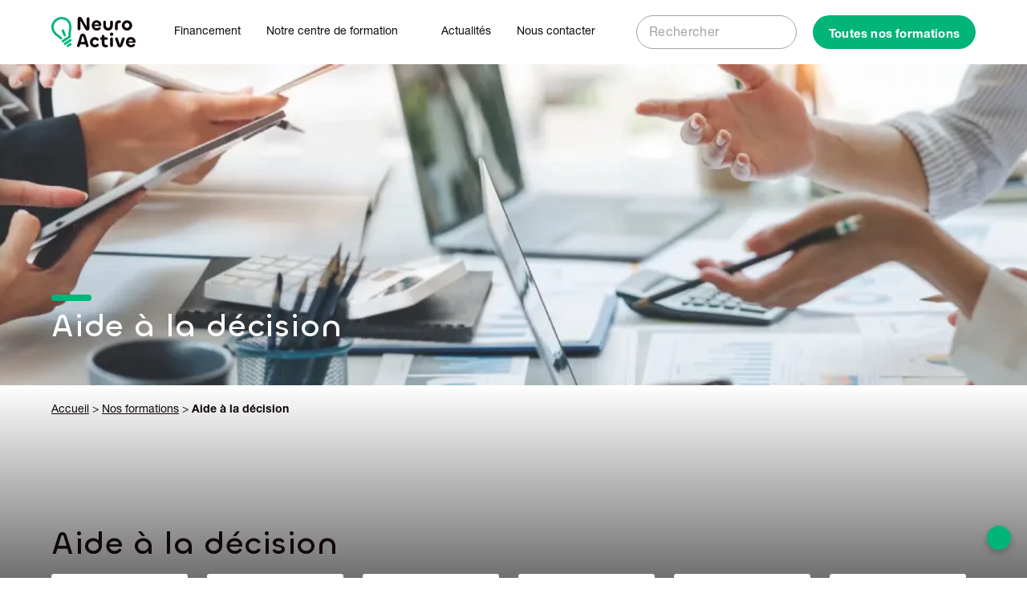

--- FILE ---
content_type: text/html; charset=UTF-8
request_url: https://www.neuroactive.fr/formation_category/aide-a-la-decision/
body_size: 8126
content:
<!DOCTYPE html><html class="html archive tax-formation_category term-aide-a-la-decision term-15 wp-theme-neuroactive-theme " lang="fr_FR"><head><meta charset="utf-8"><meta http-equiv="X-UA-Compatible" content="IE=edge"><meta name="viewport" content="width=device-width, initial-scale=1"><link rel="alternate" type="application/rss+xml" title="Neuro Active Feed" href="https://www.neuroactive.fr/feed/"><meta name='robots' content='index, follow, max-image-preview:large, max-snippet:-1, max-video-preview:-1' /><link media="all" href="https://www.neuroactive.fr/wp-content/cache/autoptimize/css/autoptimize_01697a22a0963515003fe4513f05d64f.css" rel="stylesheet"><title>Formations Aide à la décision - Neuro Active</title><meta name="description" content="Toutes les formations sur l&#039;aide à la décision en passant par IBM Cognos Report Studio, Office 365 – Power BI, SAS Enterprise Guide, Elasticsearch et bien d&#039;autres encore" /><link rel="canonical" href="https://www.neuroactive.fr/formation_category/aide-a-la-decision/" /><meta property="og:locale" content="fr_FR" /><meta property="og:type" content="article" /><meta property="og:title" content="Formations Aide à la décision - Neuro Active" /><meta property="og:description" content="Toutes les formations sur l&#039;aide à la décision en passant par IBM Cognos Report Studio, Office 365 – Power BI, SAS Enterprise Guide, Elasticsearch et bien d&#039;autres encore" /><meta property="og:url" content="https://www.neuroactive.fr/formation_category/aide-a-la-decision/" /><meta property="og:site_name" content="Neuro Active" /><meta property="og:image" content="https://www.neuroactive.fr/wp-content/uploads/2022/09/Logo-neuroactive_1-100-1.jpg" /><meta property="og:image:width" content="1406" /><meta property="og:image:height" content="1081" /><meta property="og:image:type" content="image/jpeg" /><meta name="twitter:card" content="summary_large_image" /> <script type="application/ld+json" class="yoast-schema-graph">{"@context":"https://schema.org","@graph":[{"@type":"CollectionPage","@id":"https://www.neuroactive.fr/formation_category/aide-a-la-decision/","url":"https://www.neuroactive.fr/formation_category/aide-a-la-decision/","name":"Formations Aide à la décision - Neuro Active","isPartOf":{"@id":"https://www.neuroactive.fr/#website"},"description":"Toutes les formations sur l'aide à la décision en passant par IBM Cognos Report Studio, Office 365 – Power BI, SAS Enterprise Guide, Elasticsearch et bien d'autres encore","breadcrumb":{"@id":"https://www.neuroactive.fr/formation_category/aide-a-la-decision/#breadcrumb"},"inLanguage":"fr-FR"},{"@type":"BreadcrumbList","@id":"https://www.neuroactive.fr/formation_category/aide-a-la-decision/#breadcrumb","itemListElement":[{"@type":"ListItem","position":1,"name":"Accueil","item":"https://www.neuroactive.fr/"},{"@type":"ListItem","position":2,"name":"Nos formations","item":"/nos-formations/"},{"@type":"ListItem","position":3,"name":"Aide à la décision"}]},{"@type":"WebSite","@id":"https://www.neuroactive.fr/#website","url":"https://www.neuroactive.fr/","name":"Neuro Active","description":"","potentialAction":[{"@type":"SearchAction","target":{"@type":"EntryPoint","urlTemplate":"https://www.neuroactive.fr/?s={search_term_string}"},"query-input":{"@type":"PropertyValueSpecification","valueRequired":true,"valueName":"search_term_string"}}],"inLanguage":"fr-FR"}]}</script> <link rel='dns-prefetch' href='//hcaptcha.com' /> <script src="https://www.neuroactive.fr/wp-includes/js/jquery/jquery.min.js?ver=3.7.1" id="jquery-core-js"></script> <script id="Flynt/assets-js-extra">var FlyntData = {"templateDirectoryUri":"https://www.neuroactive.fr/wp-content/themes/neuroactive-theme"};
//# sourceURL=Flynt%2Fassets-js-extra</script> <link rel="icon" href="https://www.neuroactive.fr/wp-content/themes/neuroactive-theme/assets/images/favicon-dark.png" type="image/svg+xml" sizes="any" id="dark-scheme-icon"><link rel="icon" href="https://www.neuroactive.fr/wp-content/themes/neuroactive-theme/assets/images/favicon-light.png" type="image/svg+xml" sizes="any" id="light-scheme-icon"></head><body> <a href="#mainContent" class="skipLink"> Skip to main content </a><div class="pageWrapper"><header class="mainHeader"><nav is="flynt-navigation-main" class="flyntComponent notpdf" aria-label="Main"><div class="wrapper"><div class="container centerMaxWidthContainer header"><div> <a class="logo" href="https://www.neuroactive.fr"> <img class="logo-image" src="https://www.neuroactive.fr/wp-content/themes/neuroactive-theme/dist/assets/images/logo-b32fe78222.svg" alt="Neuro Active" width="105" height="38"> </a><ul class="menu" ><li class="menu-item  menu-item menu-item-type-post_type menu-item-object-page menu-item-29"> <a class="menu-link" href="https://www.neuroactive.fr/financement/" > Financement </a></li><li class="menu-item menu-item--dropdown  menu-item menu-item-type-post_type menu-item-object-page menu-item-1785 menu-item-has-children"><div class="menu-group"> <a class="menu-link" href="https://www.neuroactive.fr/notre-centre-de-formation/mieux-nous-connaitre/" type="button"> Notre centre de formation</a> <button class="menu-dropdown--button fleche" type="button" data-toggle-dropdown aria-expanded="false" aria-controls="navigationBurger-dropdown--1785" aria-label="Dérouler le sous menu de Notre centre de formation"> <i class="iconify" data-icon="feather:chevron-up"></i> </button></div><ul class="menu menu-dropdown" id="navigationMain-dropdown--1785"><li class="menu-item  menu-item menu-item-type-post_type menu-item-object-page menu-item-30"> <a class="menu-link" href="https://www.neuroactive.fr/notre-centre-de-formation/mieux-nous-connaitre/" > Mieux nous connaître </a></li><li class="menu-item  menu-item menu-item-type-post_type menu-item-object-page menu-item-378"> <a class="menu-link" href="https://www.neuroactive.fr/notre-centre-de-formation/nos-habilitations/" > Nos habilitations </a></li><li class="menu-item  menu-item menu-item-type-post_type menu-item-object-page menu-item-377"> <a class="menu-link" href="https://www.neuroactive.fr/notre-centre-de-formation/modalites-et-delais-acces/" > Modalités et délais d’accès </a></li><li class="menu-item  menu-item menu-item-type-post_type menu-item-object-page menu-item-2452"> <a class="menu-link" href="https://www.neuroactive.fr/notre-centre-de-formation/formation-et-handicap/" > Formation et handicap </a></li></ul></li><li class="menu-item  menu-item menu-item-type-post_type menu-item-object-page current_page_parent menu-item-28"> <a class="menu-link" href="https://www.neuroactive.fr/actualites/" > Actualités </a></li><li class="menu-item  menu-item menu-item-type-post_type menu-item-object-page menu-item-15"> <a class="menu-link" href="https://www.neuroactive.fr/nous-contacter/" > Nous contacter </a></li></ul></div><div><form class="searchForm" role="search" action="https://www.neuroactive.fr"><div class="oneInputForm themeReset"> <label class="visuallyHidden" for="searchForm-input">Rechercher</label> <input name="s" id="searchForm-input" class="oneInputForm-input" type="search" placeholder="Rechercher"> <button class="oneInputForm-button" type="submit"> <span class="visuallyHidden">Rechercher</span> <i class="iconify" data-icon="feather:search"></i> </button></div></form> <button class="button button--small" type="button" data-toggle-menu aria-expanded="false">Toutes nos formations</button></div></div><div class="menu-container menu-formation"><ul class="menu" ><li class="menu-item menu-item--dropdown  techno-web menu-item menu-item-type-taxonomy menu-item-object-formation_category menu-item-469 menu-item-has-children"><div class="menu-group"> <a class="menu-link" href="https://www.neuroactive.fr/formation_category/technologie-numerique/" type="button"> Technologie numérique</a> <button class="menu-dropdown--button fleche" type="button" data-toggle-dropdown aria-expanded="false" aria-controls="navigationBurger-dropdown--469" aria-label="Dérouler le sous menu de Technologie numérique"> <i class="iconify" data-icon="feather:chevron-up"></i> </button></div><ul class="menu menu-dropdown" id="navigationMain-dropdown--469"><li class="menu-item  menu-item menu-item-type-post_type menu-item-object-formations menu-item-967"> <a class="menu-link" href="https://www.neuroactive.fr/formations/html-et-css-niort/" > HTML et CSS </a></li><li class="menu-item  menu-item menu-item-type-post_type menu-item-object-formations menu-item-965"> <a class="menu-link" href="https://www.neuroactive.fr/formations/wordpress-cpf-niort-niort/" > WordPress </a></li><li class="menu-item  menu-item menu-item-type-post_type menu-item-object-formations menu-item-1784"> <a class="menu-link" href="https://www.neuroactive.fr/formations/javascript-niort/" > Javascript </a></li><li class="menu-item  more-link menu-item menu-item-type-taxonomy menu-item-object-formation_category menu-item-478"> <a class="menu-link" href="https://www.neuroactive.fr/formation_category/technologie-numerique/" > Voir toutes les formations </a></li></ul></li><li class="menu-item menu-item--dropdown menu-item--current  aide-decision menu-item menu-item-type-taxonomy menu-item-object-formation_category current-menu-item current-menu-ancestor current-menu-parent menu-item-463 menu-item-has-children"><div class="menu-group"> <a class="menu-link" href="https://www.neuroactive.fr/formation_category/aide-a-la-decision/" type="button"> Aide à la décision</a> <button class="menu-dropdown--button fleche" type="button" data-toggle-dropdown aria-expanded="false" aria-controls="navigationBurger-dropdown--463" aria-label="Dérouler le sous menu de Aide à la décision"> <i class="iconify" data-icon="feather:chevron-up"></i> </button></div><ul class="menu menu-dropdown" id="navigationMain-dropdown--463"><li class="menu-item  menu-item menu-item-type-post_type menu-item-object-formations menu-item-1616"> <a class="menu-link" href="https://www.neuroactive.fr/formations/xmind-2-niort/" > XMind </a></li><li class="menu-item  menu-item menu-item-type-post_type menu-item-object-formations menu-item-1286"> <a class="menu-link" href="https://www.neuroactive.fr/formations/business-objects-niort/" > BusinessObjects 4 Web Intelligence </a></li><li class="menu-item  menu-item menu-item-type-post_type menu-item-object-formations menu-item-1287"> <a class="menu-link" href="https://www.neuroactive.fr/formations/qlikview-niort/" > Qlik Sense </a></li><li class="menu-item menu-item--current  more-link menu-item menu-item-type-taxonomy menu-item-object-formation_category current-menu-item menu-item-472"> <a class="menu-link" href="https://www.neuroactive.fr/formation_category/aide-a-la-decision/" > Voir toutes les formations </a></li></ul></li><li class="menu-item menu-item--dropdown  systemes-reseaux menu-item menu-item-type-taxonomy menu-item-object-formation_category menu-item-468 menu-item-has-children"><div class="menu-group"> <a class="menu-link" href="https://www.neuroactive.fr/formation_category/systemes-et-reseaux/" type="button"> Systèmes et réseaux</a> <button class="menu-dropdown--button fleche" type="button" data-toggle-dropdown aria-expanded="false" aria-controls="navigationBurger-dropdown--468" aria-label="Dérouler le sous menu de Systèmes et réseaux"> <i class="iconify" data-icon="feather:chevron-up"></i> </button></div><ul class="menu menu-dropdown" id="navigationMain-dropdown--468"><li class="menu-item  menu-item menu-item-type-post_type menu-item-object-formations menu-item-1398"> <a class="menu-link" href="https://www.neuroactive.fr/formations/exchange-server-2013-niort/" > Exchange Server 2019 </a></li><li class="menu-item  menu-item menu-item-type-post_type menu-item-object-formations menu-item-1620"> <a class="menu-link" href="https://www.neuroactive.fr/formations/la-securite-wifi-niort/" > La sécurité Wifi </a></li><li class="menu-item  menu-item menu-item-type-post_type menu-item-object-formations menu-item-1400"> <a class="menu-link" href="https://www.neuroactive.fr/formations/windows-server-niort/" > Windows Server </a></li><li class="menu-item  more-link menu-item menu-item-type-taxonomy menu-item-object-formation_category menu-item-477"> <a class="menu-link" href="https://www.neuroactive.fr/formation_category/systemes-et-reseaux/" > Voir toutes les formations </a></li></ul></li><li class="menu-item menu-item--dropdown  pao-multimedia menu-item menu-item-type-taxonomy menu-item-object-formation_category menu-item-467 menu-item-has-children"><div class="menu-group"> <a class="menu-link" href="https://www.neuroactive.fr/formation_category/pao-multimedia/" type="button"> PAO / Multimédia</a> <button class="menu-dropdown--button fleche" type="button" data-toggle-dropdown aria-expanded="false" aria-controls="navigationBurger-dropdown--467" aria-label="Dérouler le sous menu de PAO / Multimédia"> <i class="iconify" data-icon="feather:chevron-up"></i> </button></div><ul class="menu menu-dropdown" id="navigationMain-dropdown--467"><li class="menu-item  menu-item menu-item-type-post_type menu-item-object-formations menu-item-1284"> <a class="menu-link" href="https://www.neuroactive.fr/formations/adobe-photoshop-niort-niort/" > Adobe Photoshop </a></li><li class="menu-item  menu-item menu-item-type-post_type menu-item-object-formations menu-item-1283"> <a class="menu-link" href="https://www.neuroactive.fr/formations/adobe-after-effects-niort-niort/" > Adobe After Effects </a></li><li class="menu-item  menu-item menu-item-type-post_type menu-item-object-formations menu-item-1613"> <a class="menu-link" href="https://www.neuroactive.fr/formations/adobe-indesign-niort-niort/" > Adobe Indesign </a></li><li class="menu-item  more-link menu-item menu-item-type-taxonomy menu-item-object-formation_category menu-item-476"> <a class="menu-link" href="https://www.neuroactive.fr/formation_category/pao-multimedia/" > Voir toutes les formations </a></li></ul></li><li class="menu-item menu-item--dropdown  travail-collaboratif menu-item menu-item-type-taxonomy menu-item-object-formation_category menu-item-471 menu-item-has-children"><div class="menu-group"> <a class="menu-link" href="https://www.neuroactive.fr/formation_category/communication-marketing/" type="button"> Communication / Marketing</a> <button class="menu-dropdown--button fleche" type="button" data-toggle-dropdown aria-expanded="false" aria-controls="navigationBurger-dropdown--471" aria-label="Dérouler le sous menu de Communication / Marketing"> <i class="iconify" data-icon="feather:chevron-up"></i> </button></div><ul class="menu menu-dropdown" id="navigationMain-dropdown--471"><li class="menu-item  menu-item menu-item-type-post_type menu-item-object-formations menu-item-1618"> <a class="menu-link" href="https://www.neuroactive.fr/formations/community-management-niort/" > Community Management </a></li><li class="menu-item  menu-item menu-item-type-post_type menu-item-object-formations menu-item-1614"> <a class="menu-link" href="https://www.neuroactive.fr/formations/microsoft-teams-niort/" > Teams </a></li><li class="menu-item  menu-item menu-item-type-post_type menu-item-object-formations menu-item-1619"> <a class="menu-link" href="https://www.neuroactive.fr/formations/les-fondamentaux-de-lux-design-niort/" > Les fondamentaux de l’UX Design </a></li><li class="menu-item  more-link menu-item menu-item-type-taxonomy menu-item-object-formation_category menu-item-479"> <a class="menu-link" href="https://www.neuroactive.fr/formation_category/communication-marketing/" > Voir toutes les formations </a></li></ul></li><li class="menu-item menu-item--dropdown  efficacite-pro menu-item menu-item-type-taxonomy menu-item-object-formation_category menu-item-466 menu-item-has-children"><div class="menu-group"> <a class="menu-link" href="https://www.neuroactive.fr/formation_category/efficacite-professionnelle/" type="button"> Efficacité professionnelle</a> <button class="menu-dropdown--button fleche" type="button" data-toggle-dropdown aria-expanded="false" aria-controls="navigationBurger-dropdown--466" aria-label="Dérouler le sous menu de Efficacité professionnelle"> <i class="iconify" data-icon="feather:chevron-up"></i> </button></div><ul class="menu menu-dropdown" id="navigationMain-dropdown--466"><li class="menu-item  menu-item menu-item-type-post_type menu-item-object-formations menu-item-971"> <a class="menu-link" href="https://www.neuroactive.fr/formations/motiver-ses-collaborateurs-niort-niort/" > Motiver ses collaborateurs </a></li><li class="menu-item  menu-item menu-item-type-post_type menu-item-object-formations menu-item-972"> <a class="menu-link" href="https://www.neuroactive.fr/formations/gestion-du-temps-niort/" > Mieux gérer son temps </a></li><li class="menu-item  menu-item menu-item-type-post_type menu-item-object-formations menu-item-973"> <a class="menu-link" href="https://www.neuroactive.fr/formations/prise-de-parole-en-public-niort/" > Prise de parole en public avec aisance </a></li><li class="menu-item  more-link menu-item menu-item-type-taxonomy menu-item-object-formation_category menu-item-475"> <a class="menu-link" href="https://www.neuroactive.fr/formation_category/efficacite-professionnelle/" > Voir toutes les formations </a></li></ul></li><li class="menu-item menu-item--dropdown  cao-dao menu-item menu-item-type-taxonomy menu-item-object-formation_category menu-item-465 menu-item-has-children"><div class="menu-group"> <a class="menu-link" href="https://www.neuroactive.fr/formation_category/cao-dao/" type="button"> CAO / DAO</a> <button class="menu-dropdown--button fleche" type="button" data-toggle-dropdown aria-expanded="false" aria-controls="navigationBurger-dropdown--465" aria-label="Dérouler le sous menu de CAO / DAO"> <i class="iconify" data-icon="feather:chevron-up"></i> </button></div><ul class="menu menu-dropdown" id="navigationMain-dropdown--465"><li class="menu-item  menu-item menu-item-type-post_type menu-item-object-formations menu-item-958"> <a class="menu-link" href="https://www.neuroactive.fr/formations/autodesk-autocad-niort/" > Autodesk Autocad </a></li><li class="menu-item  menu-item menu-item-type-post_type menu-item-object-formations menu-item-969"> <a class="menu-link" href="https://www.neuroactive.fr/formations/google-sketchup-niort-cpf-niort/" > Google Sketchup </a></li><li class="menu-item  menu-item menu-item-type-post_type menu-item-object-formations menu-item-959"> <a class="menu-link" href="https://www.neuroactive.fr/formations/autodesk-revit-niort/" > Autodesk Revit </a></li><li class="menu-item  more-link menu-item menu-item-type-taxonomy menu-item-object-formation_category menu-item-474"> <a class="menu-link" href="https://www.neuroactive.fr/formation_category/cao-dao/" > Voir toutes les formations </a></li></ul></li><li class="menu-item menu-item--dropdown  bureautique menu-item menu-item-type-taxonomy menu-item-object-formation_category menu-item-464 menu-item-has-children"><div class="menu-group"> <a class="menu-link" href="https://www.neuroactive.fr/formation_category/bureautique/" type="button"> Bureautique</a> <button class="menu-dropdown--button fleche" type="button" data-toggle-dropdown aria-expanded="false" aria-controls="navigationBurger-dropdown--464" aria-label="Dérouler le sous menu de Bureautique"> <i class="iconify" data-icon="feather:chevron-up"></i> </button></div><ul class="menu menu-dropdown" id="navigationMain-dropdown--464"><li class="menu-item  menu-item menu-item-type-post_type menu-item-object-formations menu-item-962"> <a class="menu-link" href="https://www.neuroactive.fr/formations/microsoft-office-outlook-niort/" > Outlook </a></li><li class="menu-item  menu-item menu-item-type-post_type menu-item-object-formations menu-item-970"> <a class="menu-link" href="https://www.neuroactive.fr/formations/visual-basic-pour-microsoft-office-vba-niort/" > Visual Basic pour Microsoft Office (VBA) </a></li><li class="menu-item  menu-item menu-item-type-post_type menu-item-object-formations menu-item-1615"> <a class="menu-link" href="https://www.neuroactive.fr/formations/sharepoint-niort/" > Sharepoint </a></li><li class="menu-item  more-link menu-item menu-item-type-taxonomy menu-item-object-formation_category menu-item-473"> <a class="menu-link" href="https://www.neuroactive.fr/formation_category/bureautique/" > Voir toutes les formations </a></li></ul></li></ul> <button class="close" data-modal-close type="button"> <i data-icon="maki:cross" class="iconify" aria-hidden="true"></i> <span class="visuallyHidden">Fermer le menu formation</span> </button></div></div></nav><nav is="flynt-navigation-burger" class="flyntComponent" aria-label="Main"><div class="container centerMaxWidthContainer"> <a class="logo" href="https://www.neuroactive.fr"> <img class="logo-image" src="https://www.neuroactive.fr/wp-content/themes/neuroactive-theme/dist/assets/images/logo-b32fe78222.svg" alt="Neuro Active" width="105" height="38"> </a> <button class="hamburger" type="button" data-toggle-menu aria-expanded="false" aria-controls="navigationBurger-menu"> <span class="hamburger-lines"> <span class="visuallyHidden">Toggle Menu</span> <span class="hamburger-lines--primary"></span> <span class="hamburger-lines--secondary"></span> </span> </button></div><div class="menu-container"><ul class="menu" id="navigationBurger-menu"><li class="menu-item"> <a class="menu-link menu-item menu-item-type-post_type menu-item-object-page menu-item-255" href="https://www.neuroactive.fr/financement/" > Financement </a></li><li class="menu-item menu-item--dropdown"><div class="menu-group"> <button class="menu-link menu-dropdown--button fleche menu-item menu-item-type-post_type menu-item-object-page menu-item-1786 menu-item-has-children" type="button" data-toggle-dropdown aria-expanded="false" aria-controls="navigationBurger-dropdown--1786" aria-label="Dérouler le sous menu de Notre centre de formation"> Notre centre de formation<i class="iconify" data-icon="feather:chevron-up"></i> </button></div><ul class="menu menu-dropdown themeLight" id="navigationBurger-dropdown--1786"><li class="menu-item"> <a class="menu-link menu-item menu-item-type-post_type menu-item-object-page menu-item-256" href="https://www.neuroactive.fr/notre-centre-de-formation/mieux-nous-connaitre/" > Mieux nous connaître </a></li><li class="menu-item"> <a class="menu-link menu-item menu-item-type-post_type menu-item-object-page menu-item-389" href="https://www.neuroactive.fr/notre-centre-de-formation/nos-habilitations/" > Nos habilitations </a></li><li class="menu-item"> <a class="menu-link menu-item menu-item-type-post_type menu-item-object-page menu-item-388" href="https://www.neuroactive.fr/notre-centre-de-formation/modalites-et-delais-acces/" > Modalités et délais d’accès </a></li></ul></li><li class="menu-item"> <a class="menu-link menu-item menu-item-type-post_type menu-item-object-page current_page_parent menu-item-254" href="https://www.neuroactive.fr/actualites/" > Actualités </a></li><li class="menu-item"> <a class="menu-link menu-item menu-item-type-post_type menu-item-object-page menu-item-257" href="https://www.neuroactive.fr/nous-contacter/" > Nous contacter </a></li><li class="menu-item menu-item--dropdown"><div class="menu-group"> <button class="menu-link menu-dropdown--button fleche button menu-item menu-item-type-custom menu-item-object-custom current-menu-ancestor current-menu-parent menu-item-266 menu-item-has-children" type="button" data-toggle-dropdown aria-expanded="false" aria-controls="navigationBurger-dropdown--266" aria-label="Dérouler le sous menu de Nos formations"> Nos formations<i class="iconify" data-icon="feather:chevron-up"></i> </button></div><ul class="menu menu-dropdown themeLight" id="navigationBurger-dropdown--266"><li class="menu-item"> <a class="menu-link techno-web menu-item menu-item-type-taxonomy menu-item-object-formation_category menu-item-497" href="https://www.neuroactive.fr/formation_category/technologie-numerique/" > Technologie numérique </a></li><li class="menu-item menu-item--current"> <a class="menu-link aide-decision menu-item menu-item-type-taxonomy menu-item-object-formation_category current-menu-item menu-item-491" href="https://www.neuroactive.fr/formation_category/aide-a-la-decision/" > Aide à la décision </a></li><li class="menu-item"> <a class="menu-link systemes-reseaux menu-item menu-item-type-taxonomy menu-item-object-formation_category menu-item-496" href="https://www.neuroactive.fr/formation_category/systemes-et-reseaux/" > Systèmes et réseaux </a></li><li class="menu-item"> <a class="menu-link pao-multimedia menu-item menu-item-type-taxonomy menu-item-object-formation_category menu-item-495" href="https://www.neuroactive.fr/formation_category/pao-multimedia/" > PAO / Multimédia </a></li><li class="menu-item"> <a class="menu-link travail-collaboratif menu-item menu-item-type-taxonomy menu-item-object-formation_category menu-item-498" href="https://www.neuroactive.fr/formation_category/communication-marketing/" > Communication / Marketing </a></li><li class="menu-item"> <a class="menu-link efficacite-pro menu-item menu-item-type-taxonomy menu-item-object-formation_category menu-item-494" href="https://www.neuroactive.fr/formation_category/efficacite-professionnelle/" > Efficacité professionnelle </a></li><li class="menu-item"> <a class="menu-link cao-dao menu-item menu-item-type-taxonomy menu-item-object-formation_category menu-item-493" href="https://www.neuroactive.fr/formation_category/cao-dao/" > CAO / DAO </a></li><li class="menu-item"> <a class="menu-link bureautique menu-item menu-item-type-taxonomy menu-item-object-formation_category menu-item-492" href="https://www.neuroactive.fr/formation_category/bureautique/" > Bureautique </a></li></ul></li></ul></div></nav></header><main id="mainContent" class="mainContent" aria-label="Content"><div class="flyntComponent" is="flynt-hero-image-text"> <picture class="picture"> <img class="image lazyload" src="https://www.neuroactive.fr/wp-content/uploads/resized/2022/09/AdobeStock_507970140-760x0-c-default.webp" data-srcset="
 https://www.neuroactive.fr/wp-content/uploads/resized/2022/09/AdobeStock_507970140-1920x0-c-default.webp 1920w,
 https://www.neuroactive.fr/wp-content/uploads/resized/2022/09/AdobeStock_507970140-1440x0-c-default.webp 1440w,
 https://www.neuroactive.fr/wp-content/uploads/resized/2022/09/AdobeStock_507970140-1320x0-c-default.webp 1320w,
 https://www.neuroactive.fr/wp-content/uploads/resized/2022/09/AdobeStock_507970140-1024x0-c-default.webp 1024w,
 https://www.neuroactive.fr/wp-content/uploads/resized/2022/09/AdobeStock_507970140-860x0-c-default.webp 860w,
 https://www.neuroactive.fr/wp-content/uploads/resized/2022/09/AdobeStock_507970140-760x0-c-default.webp 760w,
 https://www.neuroactive.fr/wp-content/uploads/resized/2022/09/AdobeStock_507970140-375x0-c-default.webp 375w" data-sizes="auto" alt="image de personne en réunion"
 width="375"
 height="400"> </picture><div class="content container centerMaxWidthContainer"><div class="content-inner"><h1>Aide à la décision</h1></div></div><div class="breadcrumb centerMaxWidthContainer"><div class="centerMaxWidthContainer"> <span><span><a href="https://www.neuroactive.fr/">Accueil</a></span> &gt; <span><a href="/nos-formations/">Nos formations</a></span> &gt; <span class="breadcrumb_last" aria-current="page"><strong>Aide à la décision</strong></span></span></div></div></div><div class="flyntComponent componentSpacing  layoutCard " is="flynt-list-formations"><div class="container centerMaxWidthContainer"><h2>Aide à la décision</h2><ul class="grid grid--columns6"><li class="grid-item"> <a class="grid-link" href=" https://www.neuroactive.fr/formations/postgresql-initiation-niort/ "><div class="content layoutCard themeReset"><figure class="figure"> <img class="image-tag lazyload lazyload--fade" src="https://www.neuroactive.fr/wp-content/uploads/resized/2022/09/Postgre-SQL-424x0-c-default.jpeg" srcset="[data-uri]" data-srcset="
 https://www.neuroactive.fr/wp-content/uploads/resized/2022/09/Postgre-SQL-1920x0-c-default.jpeg 1920w,
 https://www.neuroactive.fr/wp-content/uploads/resized/2022/09/Postgre-SQL-1320x0-c-default.jpeg 1320w,
 https://www.neuroactive.fr/wp-content/uploads/resized/2022/09/Postgre-SQL-1280x0-c-default.jpeg 1280w,
 https://www.neuroactive.fr/wp-content/uploads/resized/2022/09/Postgre-SQL-1050x0-c-default.jpeg 1050w,
 https://www.neuroactive.fr/wp-content/uploads/resized/2022/09/Postgre-SQL-760x0-c-default.jpeg 760w,
 https://www.neuroactive.fr/wp-content/uploads/resized/2022/09/Postgre-SQL-600x0-c-default.jpeg 600w,
 https://www.neuroactive.fr/wp-content/uploads/resized/2022/09/Postgre-SQL-424x0-c-default.jpeg 424w,
 https://www.neuroactive.fr/wp-content/uploads/resized/2022/09/Postgre-SQL-312x0-c-default.jpeg 312w" data-sizes="auto" alt=""><figcaption class="caption content-inner layoutCard boxPadding">PostgreSQL : Initiation</figcaption></figure></div> </a></li><li class="grid-item"> <a class="grid-link" href=" https://www.neuroactive.fr/formations/data-visualisation-niort/ "><div class="content layoutCard themeReset"><figure class="figure"> <img class="image-tag lazyload lazyload--fade" src="https://www.neuroactive.fr/wp-content/uploads/resized/2025/04/Data-Visualization-424x0-c-default.jpg" srcset="[data-uri]" data-srcset="
 https://www.neuroactive.fr/wp-content/uploads/resized/2025/04/Data-Visualization-1920x0-c-default.jpg 1920w,
 https://www.neuroactive.fr/wp-content/uploads/resized/2025/04/Data-Visualization-1320x0-c-default.jpg 1320w,
 https://www.neuroactive.fr/wp-content/uploads/resized/2025/04/Data-Visualization-1280x0-c-default.jpg 1280w,
 https://www.neuroactive.fr/wp-content/uploads/resized/2025/04/Data-Visualization-1050x0-c-default.jpg 1050w,
 https://www.neuroactive.fr/wp-content/uploads/resized/2025/04/Data-Visualization-760x0-c-default.jpg 760w,
 https://www.neuroactive.fr/wp-content/uploads/resized/2025/04/Data-Visualization-600x0-c-default.jpg 600w,
 https://www.neuroactive.fr/wp-content/uploads/resized/2025/04/Data-Visualization-424x0-c-default.jpg 424w,
 https://www.neuroactive.fr/wp-content/uploads/resized/2025/04/Data-Visualization-312x0-c-default.jpg 312w" data-sizes="auto" alt=""><figcaption class="caption content-inner layoutCard boxPadding">Data Visualisation</figcaption></figure></div> </a></li><li class="grid-item"> <a class="grid-link" href=" https://www.neuroactive.fr/formations/kibana-niort/ "><div class="content layoutCard themeReset"><figure class="figure"> <img class="image-tag lazyload lazyload--fade" src="https://www.neuroactive.fr/wp-content/uploads/resized/2025/04/Kibana-e1745337036287-424x0-c-default.jpg" srcset="[data-uri]" data-srcset="
 https://www.neuroactive.fr/wp-content/uploads/resized/2025/04/Kibana-e1745337036287-1920x0-c-default.jpg 1920w,
 https://www.neuroactive.fr/wp-content/uploads/resized/2025/04/Kibana-e1745337036287-1320x0-c-default.jpg 1320w,
 https://www.neuroactive.fr/wp-content/uploads/resized/2025/04/Kibana-e1745337036287-1280x0-c-default.jpg 1280w,
 https://www.neuroactive.fr/wp-content/uploads/resized/2025/04/Kibana-e1745337036287-1050x0-c-default.jpg 1050w,
 https://www.neuroactive.fr/wp-content/uploads/resized/2025/04/Kibana-e1745337036287-760x0-c-default.jpg 760w,
 https://www.neuroactive.fr/wp-content/uploads/resized/2025/04/Kibana-e1745337036287-600x0-c-default.jpg 600w,
 https://www.neuroactive.fr/wp-content/uploads/resized/2025/04/Kibana-e1745337036287-424x0-c-default.jpg 424w,
 https://www.neuroactive.fr/wp-content/uploads/resized/2025/04/Kibana-e1745337036287-312x0-c-default.jpg 312w" data-sizes="auto" alt=""><figcaption class="caption content-inner layoutCard boxPadding">Kibana</figcaption></figure></div> </a></li><li class="grid-item"> <a class="grid-link" href=" https://www.neuroactive.fr/formations/fondamentaux-du-machine-learning-niort/ "><div class="content layoutCard themeReset"><figure class="figure"> <img class="image-tag lazyload lazyload--fade" src="https://www.neuroactive.fr/wp-content/uploads/resized/2025/04/machinelearning-424x0-c-default.png" srcset="[data-uri]" data-srcset="
 https://www.neuroactive.fr/wp-content/uploads/resized/2025/04/machinelearning-1920x0-c-default.png 1920w,
 https://www.neuroactive.fr/wp-content/uploads/resized/2025/04/machinelearning-1320x0-c-default.png 1320w,
 https://www.neuroactive.fr/wp-content/uploads/resized/2025/04/machinelearning-1280x0-c-default.png 1280w,
 https://www.neuroactive.fr/wp-content/uploads/resized/2025/04/machinelearning-1050x0-c-default.png 1050w,
 https://www.neuroactive.fr/wp-content/uploads/resized/2025/04/machinelearning-760x0-c-default.png 760w,
 https://www.neuroactive.fr/wp-content/uploads/resized/2025/04/machinelearning-600x0-c-default.png 600w,
 https://www.neuroactive.fr/wp-content/uploads/resized/2025/04/machinelearning-424x0-c-default.png 424w,
 https://www.neuroactive.fr/wp-content/uploads/resized/2025/04/machinelearning-312x0-c-default.png 312w" data-sizes="auto" alt=""><figcaption class="caption content-inner layoutCard boxPadding">Fondamentaux du machine Learning</figcaption></figure></div> </a></li><li class="grid-item"> <a class="grid-link" href=" https://www.neuroactive.fr/formations/elastic-stack-niort/ "><div class="content layoutCard themeReset"><figure class="figure"> <img class="image-tag lazyload lazyload--fade" src="https://www.neuroactive.fr/wp-content/uploads/resized/2025/04/ElasticStack-424x0-c-default.png" srcset="[data-uri]" data-srcset="
 https://www.neuroactive.fr/wp-content/uploads/resized/2025/04/ElasticStack-1920x0-c-default.png 1920w,
 https://www.neuroactive.fr/wp-content/uploads/resized/2025/04/ElasticStack-1320x0-c-default.png 1320w,
 https://www.neuroactive.fr/wp-content/uploads/resized/2025/04/ElasticStack-1280x0-c-default.png 1280w,
 https://www.neuroactive.fr/wp-content/uploads/resized/2025/04/ElasticStack-1050x0-c-default.png 1050w,
 https://www.neuroactive.fr/wp-content/uploads/resized/2025/04/ElasticStack-760x0-c-default.png 760w,
 https://www.neuroactive.fr/wp-content/uploads/resized/2025/04/ElasticStack-600x0-c-default.png 600w,
 https://www.neuroactive.fr/wp-content/uploads/resized/2025/04/ElasticStack-424x0-c-default.png 424w,
 https://www.neuroactive.fr/wp-content/uploads/resized/2025/04/ElasticStack-312x0-c-default.png 312w" data-sizes="auto" alt=""><figcaption class="caption content-inner layoutCard boxPadding">Elastic Stack</figcaption></figure></div> </a></li><li class="grid-item"> <a class="grid-link" href=" https://www.neuroactive.fr/formations/archimate-3-practitioner-niort/ "><div class="content layoutCard themeReset"><figure class="figure"> <img class="image-tag lazyload lazyload--fade" src="https://www.neuroactive.fr/wp-content/uploads/resized/2025/04/archimate-practitioner-badge-424x0-c-default.png" srcset="[data-uri]" data-srcset="
 https://www.neuroactive.fr/wp-content/uploads/resized/2025/04/archimate-practitioner-badge-1920x0-c-default.png 1920w,
 https://www.neuroactive.fr/wp-content/uploads/resized/2025/04/archimate-practitioner-badge-1320x0-c-default.png 1320w,
 https://www.neuroactive.fr/wp-content/uploads/resized/2025/04/archimate-practitioner-badge-1280x0-c-default.png 1280w,
 https://www.neuroactive.fr/wp-content/uploads/resized/2025/04/archimate-practitioner-badge-1050x0-c-default.png 1050w,
 https://www.neuroactive.fr/wp-content/uploads/resized/2025/04/archimate-practitioner-badge-760x0-c-default.png 760w,
 https://www.neuroactive.fr/wp-content/uploads/resized/2025/04/archimate-practitioner-badge-600x0-c-default.png 600w,
 https://www.neuroactive.fr/wp-content/uploads/resized/2025/04/archimate-practitioner-badge-424x0-c-default.png 424w,
 https://www.neuroactive.fr/wp-content/uploads/resized/2025/04/archimate-practitioner-badge-312x0-c-default.png 312w" data-sizes="auto" alt=""><figcaption class="caption content-inner layoutCard boxPadding">ArchiMate 3 Practitioner</figcaption></figure></div> </a></li><li class="grid-item"> <a class="grid-link" href=" https://www.neuroactive.fr/formations/power-automate-niort/ "><div class="content layoutCard themeReset"><figure class="figure"> <img class="image-tag lazyload lazyload--fade" src="https://www.neuroactive.fr/wp-content/uploads/resized/2025/04/Power-Automate-424x0-c-default.png" srcset="[data-uri]" data-srcset="
 https://www.neuroactive.fr/wp-content/uploads/resized/2025/04/Power-Automate-1920x0-c-default.png 1920w,
 https://www.neuroactive.fr/wp-content/uploads/resized/2025/04/Power-Automate-1320x0-c-default.png 1320w,
 https://www.neuroactive.fr/wp-content/uploads/resized/2025/04/Power-Automate-1280x0-c-default.png 1280w,
 https://www.neuroactive.fr/wp-content/uploads/resized/2025/04/Power-Automate-1050x0-c-default.png 1050w,
 https://www.neuroactive.fr/wp-content/uploads/resized/2025/04/Power-Automate-760x0-c-default.png 760w,
 https://www.neuroactive.fr/wp-content/uploads/resized/2025/04/Power-Automate-600x0-c-default.png 600w,
 https://www.neuroactive.fr/wp-content/uploads/resized/2025/04/Power-Automate-424x0-c-default.png 424w,
 https://www.neuroactive.fr/wp-content/uploads/resized/2025/04/Power-Automate-312x0-c-default.png 312w" data-sizes="auto" alt=""><figcaption class="caption content-inner layoutCard boxPadding">Power Automate</figcaption></figure></div> </a></li><li class="grid-item"> <a class="grid-link" href=" https://www.neuroactive.fr/formations/logiciel-r-niort/ "><div class="content layoutCard themeReset"><figure class="figure"> <img class="image-tag lazyload lazyload--fade" src="https://www.neuroactive.fr/wp-content/uploads/resized/2023/08/R_logo.svg-424x0-c-default.png" srcset="[data-uri]" data-srcset="
 https://www.neuroactive.fr/wp-content/uploads/resized/2023/08/R_logo.svg-1920x0-c-default.png 1920w,
 https://www.neuroactive.fr/wp-content/uploads/resized/2023/08/R_logo.svg-1320x0-c-default.png 1320w,
 https://www.neuroactive.fr/wp-content/uploads/resized/2023/08/R_logo.svg-1280x0-c-default.png 1280w,
 https://www.neuroactive.fr/wp-content/uploads/resized/2023/08/R_logo.svg-1050x0-c-default.png 1050w,
 https://www.neuroactive.fr/wp-content/uploads/resized/2023/08/R_logo.svg-760x0-c-default.png 760w,
 https://www.neuroactive.fr/wp-content/uploads/resized/2023/08/R_logo.svg-600x0-c-default.png 600w,
 https://www.neuroactive.fr/wp-content/uploads/resized/2023/08/R_logo.svg-424x0-c-default.png 424w,
 https://www.neuroactive.fr/wp-content/uploads/resized/2023/08/R_logo.svg-312x0-c-default.png 312w" data-sizes="auto" alt=""><figcaption class="caption content-inner layoutCard boxPadding">Logiciel R</figcaption></figure></div> </a></li><li class="grid-item"> <a class="grid-link" href=" https://www.neuroactive.fr/formations/ibm-cognos-report-studio-niort/ "><div class="content layoutCard themeReset"><figure class="figure"> <img class="image-tag lazyload lazyload--fade" src="https://www.neuroactive.fr/wp-content/uploads/resized/2022/09/logo-IBM-cognos-424x0-c-default.jpeg" srcset="[data-uri]" data-srcset="
 https://www.neuroactive.fr/wp-content/uploads/resized/2022/09/logo-IBM-cognos-1920x0-c-default.jpeg 1920w,
 https://www.neuroactive.fr/wp-content/uploads/resized/2022/09/logo-IBM-cognos-1320x0-c-default.jpeg 1320w,
 https://www.neuroactive.fr/wp-content/uploads/resized/2022/09/logo-IBM-cognos-1280x0-c-default.jpeg 1280w,
 https://www.neuroactive.fr/wp-content/uploads/resized/2022/09/logo-IBM-cognos-1050x0-c-default.jpeg 1050w,
 https://www.neuroactive.fr/wp-content/uploads/resized/2022/09/logo-IBM-cognos-760x0-c-default.jpeg 760w,
 https://www.neuroactive.fr/wp-content/uploads/resized/2022/09/logo-IBM-cognos-600x0-c-default.jpeg 600w,
 https://www.neuroactive.fr/wp-content/uploads/resized/2022/09/logo-IBM-cognos-424x0-c-default.jpeg 424w,
 https://www.neuroactive.fr/wp-content/uploads/resized/2022/09/logo-IBM-cognos-312x0-c-default.jpeg 312w" data-sizes="auto" alt=""><figcaption class="caption content-inner layoutCard boxPadding">IBM Cognos Analytics Reporting (v11.2.x)</figcaption></figure></div> </a></li><li class="grid-item"> <a class="grid-link" href=" https://www.neuroactive.fr/formations/sas-enterprise-guide-niort/ "><div class="content layoutCard themeReset"><figure class="figure"> <img class="image-tag lazyload lazyload--fade" src="https://www.neuroactive.fr/wp-content/uploads/resized/2022/09/SAS-424x0-c-default.png" srcset="[data-uri]" data-srcset="
 https://www.neuroactive.fr/wp-content/uploads/resized/2022/09/SAS-1920x0-c-default.png 1920w,
 https://www.neuroactive.fr/wp-content/uploads/resized/2022/09/SAS-1320x0-c-default.png 1320w,
 https://www.neuroactive.fr/wp-content/uploads/resized/2022/09/SAS-1280x0-c-default.png 1280w,
 https://www.neuroactive.fr/wp-content/uploads/resized/2022/09/SAS-1050x0-c-default.png 1050w,
 https://www.neuroactive.fr/wp-content/uploads/resized/2022/09/SAS-760x0-c-default.png 760w,
 https://www.neuroactive.fr/wp-content/uploads/resized/2022/09/SAS-600x0-c-default.png 600w,
 https://www.neuroactive.fr/wp-content/uploads/resized/2022/09/SAS-424x0-c-default.png 424w,
 https://www.neuroactive.fr/wp-content/uploads/resized/2022/09/SAS-312x0-c-default.png 312w" data-sizes="auto" alt=""><figcaption class="caption content-inner layoutCard boxPadding">SAS Entreprise Guide</figcaption></figure></div> </a></li><li class="grid-item"> <a class="grid-link" href=" https://www.neuroactive.fr/formations/jasper-reports-niort/ "><div class="content layoutCard themeReset"><figure class="figure"> <img class="image-tag lazyload lazyload--fade" src="https://www.neuroactive.fr/wp-content/uploads/resized/2022/09/jasperreports-logo-424x0-c-default.jpeg" srcset="[data-uri]" data-srcset="
 https://www.neuroactive.fr/wp-content/uploads/resized/2022/09/jasperreports-logo-1920x0-c-default.jpeg 1920w,
 https://www.neuroactive.fr/wp-content/uploads/resized/2022/09/jasperreports-logo-1320x0-c-default.jpeg 1320w,
 https://www.neuroactive.fr/wp-content/uploads/resized/2022/09/jasperreports-logo-1280x0-c-default.jpeg 1280w,
 https://www.neuroactive.fr/wp-content/uploads/resized/2022/09/jasperreports-logo-1050x0-c-default.jpeg 1050w,
 https://www.neuroactive.fr/wp-content/uploads/resized/2022/09/jasperreports-logo-760x0-c-default.jpeg 760w,
 https://www.neuroactive.fr/wp-content/uploads/resized/2022/09/jasperreports-logo-600x0-c-default.jpeg 600w,
 https://www.neuroactive.fr/wp-content/uploads/resized/2022/09/jasperreports-logo-424x0-c-default.jpeg 424w,
 https://www.neuroactive.fr/wp-content/uploads/resized/2022/09/jasperreports-logo-312x0-c-default.jpeg 312w" data-sizes="auto" alt=""><figcaption class="caption content-inner layoutCard boxPadding">JasperReports &#038; Jaspersoft Studio (v6.x+)</figcaption></figure></div> </a></li><li class="grid-item"> <a class="grid-link" href=" https://www.neuroactive.fr/formations/office-365-power-bi-niort/ "><div class="content layoutCard themeReset"><figure class="figure"> <img class="image-tag lazyload lazyload--fade" src="https://www.neuroactive.fr/wp-content/uploads/resized/2022/09/PowerBi-logo-424x0-c-default.jpeg" srcset="[data-uri]" data-srcset="
 https://www.neuroactive.fr/wp-content/uploads/resized/2022/09/PowerBi-logo-1920x0-c-default.jpeg 1920w,
 https://www.neuroactive.fr/wp-content/uploads/resized/2022/09/PowerBi-logo-1320x0-c-default.jpeg 1320w,
 https://www.neuroactive.fr/wp-content/uploads/resized/2022/09/PowerBi-logo-1280x0-c-default.jpeg 1280w,
 https://www.neuroactive.fr/wp-content/uploads/resized/2022/09/PowerBi-logo-1050x0-c-default.jpeg 1050w,
 https://www.neuroactive.fr/wp-content/uploads/resized/2022/09/PowerBi-logo-760x0-c-default.jpeg 760w,
 https://www.neuroactive.fr/wp-content/uploads/resized/2022/09/PowerBi-logo-600x0-c-default.jpeg 600w,
 https://www.neuroactive.fr/wp-content/uploads/resized/2022/09/PowerBi-logo-424x0-c-default.jpeg 424w,
 https://www.neuroactive.fr/wp-content/uploads/resized/2022/09/PowerBi-logo-312x0-c-default.jpeg 312w" data-sizes="auto" alt=""><figcaption class="caption content-inner layoutCard boxPadding">Office 365 – Power BI</figcaption></figure></div> </a></li><li class="grid-item"> <a class="grid-link" href=" https://www.neuroactive.fr/formations/xmind-2-niort/ "><div class="content layoutCard themeReset"><figure class="figure"> <img class="image-tag lazyload lazyload--fade" src="https://www.neuroactive.fr/wp-content/uploads/resized/2022/09/logo-Xmind-1-424x0-c-default.jpeg" srcset="[data-uri]" data-srcset="
 https://www.neuroactive.fr/wp-content/uploads/resized/2022/09/logo-Xmind-1-1920x0-c-default.jpeg 1920w,
 https://www.neuroactive.fr/wp-content/uploads/resized/2022/09/logo-Xmind-1-1320x0-c-default.jpeg 1320w,
 https://www.neuroactive.fr/wp-content/uploads/resized/2022/09/logo-Xmind-1-1280x0-c-default.jpeg 1280w,
 https://www.neuroactive.fr/wp-content/uploads/resized/2022/09/logo-Xmind-1-1050x0-c-default.jpeg 1050w,
 https://www.neuroactive.fr/wp-content/uploads/resized/2022/09/logo-Xmind-1-760x0-c-default.jpeg 760w,
 https://www.neuroactive.fr/wp-content/uploads/resized/2022/09/logo-Xmind-1-600x0-c-default.jpeg 600w,
 https://www.neuroactive.fr/wp-content/uploads/resized/2022/09/logo-Xmind-1-424x0-c-default.jpeg 424w,
 https://www.neuroactive.fr/wp-content/uploads/resized/2022/09/logo-Xmind-1-312x0-c-default.jpeg 312w" data-sizes="auto" alt=""><figcaption class="caption content-inner layoutCard boxPadding">XMind</figcaption></figure></div> </a></li><li class="grid-item"> <a class="grid-link" href=" https://www.neuroactive.fr/formations/elasticsearch-niort/ "><div class="content layoutCard themeReset"><figure class="figure"> <img class="image-tag lazyload lazyload--fade" src="https://www.neuroactive.fr/wp-content/uploads/resized/2022/09/Elastic-Search-424x0-c-default.jpeg" srcset="[data-uri]" data-srcset="
 https://www.neuroactive.fr/wp-content/uploads/resized/2022/09/Elastic-Search-1920x0-c-default.jpeg 1920w,
 https://www.neuroactive.fr/wp-content/uploads/resized/2022/09/Elastic-Search-1320x0-c-default.jpeg 1320w,
 https://www.neuroactive.fr/wp-content/uploads/resized/2022/09/Elastic-Search-1280x0-c-default.jpeg 1280w,
 https://www.neuroactive.fr/wp-content/uploads/resized/2022/09/Elastic-Search-1050x0-c-default.jpeg 1050w,
 https://www.neuroactive.fr/wp-content/uploads/resized/2022/09/Elastic-Search-760x0-c-default.jpeg 760w,
 https://www.neuroactive.fr/wp-content/uploads/resized/2022/09/Elastic-Search-600x0-c-default.jpeg 600w,
 https://www.neuroactive.fr/wp-content/uploads/resized/2022/09/Elastic-Search-424x0-c-default.jpeg 424w,
 https://www.neuroactive.fr/wp-content/uploads/resized/2022/09/Elastic-Search-312x0-c-default.jpeg 312w" data-sizes="auto" alt=""><figcaption class="caption content-inner layoutCard boxPadding">ElasticSearch</figcaption></figure></div> </a></li><li class="grid-item"> <a class="grid-link" href=" https://www.neuroactive.fr/formations/qlikview-niort/ "><div class="content layoutCard themeReset"><figure class="figure"> <img class="image-tag lazyload lazyload--fade" src="https://www.neuroactive.fr/wp-content/uploads/resized/2022/09/Qlikview-424x0-c-default.jpeg" srcset="[data-uri]" data-srcset="
 https://www.neuroactive.fr/wp-content/uploads/resized/2022/09/Qlikview-1920x0-c-default.jpeg 1920w,
 https://www.neuroactive.fr/wp-content/uploads/resized/2022/09/Qlikview-1320x0-c-default.jpeg 1320w,
 https://www.neuroactive.fr/wp-content/uploads/resized/2022/09/Qlikview-1280x0-c-default.jpeg 1280w,
 https://www.neuroactive.fr/wp-content/uploads/resized/2022/09/Qlikview-1050x0-c-default.jpeg 1050w,
 https://www.neuroactive.fr/wp-content/uploads/resized/2022/09/Qlikview-760x0-c-default.jpeg 760w,
 https://www.neuroactive.fr/wp-content/uploads/resized/2022/09/Qlikview-600x0-c-default.jpeg 600w,
 https://www.neuroactive.fr/wp-content/uploads/resized/2022/09/Qlikview-424x0-c-default.jpeg 424w,
 https://www.neuroactive.fr/wp-content/uploads/resized/2022/09/Qlikview-312x0-c-default.jpeg 312w" data-sizes="auto" alt=""><figcaption class="caption content-inner layoutCard boxPadding">Qlik Sense</figcaption></figure></div> </a></li><li class="grid-item"> <a class="grid-link" href=" https://www.neuroactive.fr/formations/business-objects-niort/ "><div class="content layoutCard themeReset"><figure class="figure"> <img class="image-tag lazyload lazyload--fade" src="https://www.neuroactive.fr/wp-content/uploads/resized/2022/09/Business-Object-1-424x0-c-default.jpeg" srcset="[data-uri]" data-srcset="
 https://www.neuroactive.fr/wp-content/uploads/resized/2022/09/Business-Object-1-1920x0-c-default.jpeg 1920w,
 https://www.neuroactive.fr/wp-content/uploads/resized/2022/09/Business-Object-1-1320x0-c-default.jpeg 1320w,
 https://www.neuroactive.fr/wp-content/uploads/resized/2022/09/Business-Object-1-1280x0-c-default.jpeg 1280w,
 https://www.neuroactive.fr/wp-content/uploads/resized/2022/09/Business-Object-1-1050x0-c-default.jpeg 1050w,
 https://www.neuroactive.fr/wp-content/uploads/resized/2022/09/Business-Object-1-760x0-c-default.jpeg 760w,
 https://www.neuroactive.fr/wp-content/uploads/resized/2022/09/Business-Object-1-600x0-c-default.jpeg 600w,
 https://www.neuroactive.fr/wp-content/uploads/resized/2022/09/Business-Object-1-424x0-c-default.jpeg 424w,
 https://www.neuroactive.fr/wp-content/uploads/resized/2022/09/Business-Object-1-312x0-c-default.jpeg 312w" data-sizes="auto" alt=""><figcaption class="caption content-inner layoutCard boxPadding">BusinessObjects 4 Web Intelligence</figcaption></figure></div> </a></li><li class="grid-item"> <a class="grid-link" href=" https://www.neuroactive.fr/formations/postgresql-administration-des-bases-de-donnees-niort/ "><div class="content layoutCard themeReset"><figure class="figure"> <img class="image-tag lazyload lazyload--fade" src="https://www.neuroactive.fr/wp-content/uploads/resized/2022/09/Postgre-SQL-424x0-c-default.jpeg" srcset="[data-uri]" data-srcset="
 https://www.neuroactive.fr/wp-content/uploads/resized/2022/09/Postgre-SQL-1920x0-c-default.jpeg 1920w,
 https://www.neuroactive.fr/wp-content/uploads/resized/2022/09/Postgre-SQL-1320x0-c-default.jpeg 1320w,
 https://www.neuroactive.fr/wp-content/uploads/resized/2022/09/Postgre-SQL-1280x0-c-default.jpeg 1280w,
 https://www.neuroactive.fr/wp-content/uploads/resized/2022/09/Postgre-SQL-1050x0-c-default.jpeg 1050w,
 https://www.neuroactive.fr/wp-content/uploads/resized/2022/09/Postgre-SQL-760x0-c-default.jpeg 760w,
 https://www.neuroactive.fr/wp-content/uploads/resized/2022/09/Postgre-SQL-600x0-c-default.jpeg 600w,
 https://www.neuroactive.fr/wp-content/uploads/resized/2022/09/Postgre-SQL-424x0-c-default.jpeg 424w,
 https://www.neuroactive.fr/wp-content/uploads/resized/2022/09/Postgre-SQL-312x0-c-default.jpeg 312w" data-sizes="auto" alt=""><figcaption class="caption content-inner layoutCard boxPadding">PostgreSQL : administration des bases de données</figcaption></figure></div> </a></li><li class="grid-item"> <a class="grid-link" href=" https://www.neuroactive.fr/formations/oracle-niort/ "><div class="content layoutCard themeReset"><figure class="figure"> <img class="image-tag lazyload lazyload--fade" src="https://www.neuroactive.fr/wp-content/uploads/resized/2022/09/Oracle-424x0-c-default.jpeg" srcset="[data-uri]" data-srcset="
 https://www.neuroactive.fr/wp-content/uploads/resized/2022/09/Oracle-1920x0-c-default.jpeg 1920w,
 https://www.neuroactive.fr/wp-content/uploads/resized/2022/09/Oracle-1320x0-c-default.jpeg 1320w,
 https://www.neuroactive.fr/wp-content/uploads/resized/2022/09/Oracle-1280x0-c-default.jpeg 1280w,
 https://www.neuroactive.fr/wp-content/uploads/resized/2022/09/Oracle-1050x0-c-default.jpeg 1050w,
 https://www.neuroactive.fr/wp-content/uploads/resized/2022/09/Oracle-760x0-c-default.jpeg 760w,
 https://www.neuroactive.fr/wp-content/uploads/resized/2022/09/Oracle-600x0-c-default.jpeg 600w,
 https://www.neuroactive.fr/wp-content/uploads/resized/2022/09/Oracle-424x0-c-default.jpeg 424w,
 https://www.neuroactive.fr/wp-content/uploads/resized/2022/09/Oracle-312x0-c-default.jpeg 312w" data-sizes="auto" alt=""><figcaption class="caption content-inner layoutCard boxPadding">Oracle</figcaption></figure></div> </a></li><li class="grid-item"> <a class="grid-link" href=" https://www.neuroactive.fr/formations/microsoft-office-project-niort/ "><div class="content layoutCard themeReset"><figure class="figure"> <img class="image-tag lazyload lazyload--fade" src="https://www.neuroactive.fr/wp-content/uploads/resized/2022/08/project-424x0-c-default.png" srcset="[data-uri]" data-srcset="
 https://www.neuroactive.fr/wp-content/uploads/resized/2022/08/project-1920x0-c-default.png 1920w,
 https://www.neuroactive.fr/wp-content/uploads/resized/2022/08/project-1320x0-c-default.png 1320w,
 https://www.neuroactive.fr/wp-content/uploads/resized/2022/08/project-1280x0-c-default.png 1280w,
 https://www.neuroactive.fr/wp-content/uploads/resized/2022/08/project-1050x0-c-default.png 1050w,
 https://www.neuroactive.fr/wp-content/uploads/resized/2022/08/project-760x0-c-default.png 760w,
 https://www.neuroactive.fr/wp-content/uploads/resized/2022/08/project-600x0-c-default.png 600w,
 https://www.neuroactive.fr/wp-content/uploads/resized/2022/08/project-424x0-c-default.png 424w,
 https://www.neuroactive.fr/wp-content/uploads/resized/2022/08/project-312x0-c-default.png 312w" data-sizes="auto" alt=""><figcaption class="caption content-inner layoutCard boxPadding">MS Project</figcaption></figure></div> </a></li><li class="grid-item"> <a class="grid-link" href=" https://www.neuroactive.fr/formations/microsoft-sql-server-niort/ "><div class="content layoutCard themeReset"><figure class="figure"> <img class="image-tag lazyload lazyload--fade" src="https://www.neuroactive.fr/wp-content/uploads/resized/2022/09/logo-sql-accueil-400x279-1-424x0-c-default.png" srcset="[data-uri]" data-srcset="
 https://www.neuroactive.fr/wp-content/uploads/resized/2022/09/logo-sql-accueil-400x279-1-1920x0-c-default.png 1920w,
 https://www.neuroactive.fr/wp-content/uploads/resized/2022/09/logo-sql-accueil-400x279-1-1320x0-c-default.png 1320w,
 https://www.neuroactive.fr/wp-content/uploads/resized/2022/09/logo-sql-accueil-400x279-1-1280x0-c-default.png 1280w,
 https://www.neuroactive.fr/wp-content/uploads/resized/2022/09/logo-sql-accueil-400x279-1-1050x0-c-default.png 1050w,
 https://www.neuroactive.fr/wp-content/uploads/resized/2022/09/logo-sql-accueil-400x279-1-760x0-c-default.png 760w,
 https://www.neuroactive.fr/wp-content/uploads/resized/2022/09/logo-sql-accueil-400x279-1-600x0-c-default.png 600w,
 https://www.neuroactive.fr/wp-content/uploads/resized/2022/09/logo-sql-accueil-400x279-1-424x0-c-default.png 424w,
 https://www.neuroactive.fr/wp-content/uploads/resized/2022/09/logo-sql-accueil-400x279-1-312x0-c-default.png 312w" data-sizes="auto" alt=""><figcaption class="caption content-inner layoutCard boxPadding">Microsoft SQL Server</figcaption></figure></div> </a></li></ul></div></div> <a href="#mainContent" class="backtop" title="retour en haut de page"><i class="iconify" data-icon="mdi:chevron-up"></i></a></main><footer class="mainFooter"><div class="flyntComponent themeDark" is="flynt-navigation-footer-columns"><div class="container centerMaxWidthContainer"><div class="columns"><div class="columns-info"><div class="logo"> <img class="logo-image" src="https://www.neuroactive.fr/wp-content/themes/neuroactive-theme/dist/assets/images/logo-white-a744a27e35.svg" alt="Neuro Active" width="262" height="94"></div><div class="certif"><p class="text">Centre de formation certifié Qualiopi, référencé Datadock, labellisé ICDL et adhérent à la charte de déontologie CPF, nous vous accompagnons dans tous vos projets de formations.</p> <img class="logo-cpf" src="https://www.neuroactive.fr/wp-content/themes/neuroactive-theme/dist/assets/images/logo-cpf-82611b0867.webp" alt="Neuro Active" width="262" height="94"></div><div class="social"></div></div><div class="columns-menu"><nav class="menu"><ul class="list list--col2"><li class="list-item"> <span class="list-title"> Nos formations </span><ul class="childList"><li class="childList-item"> <a class="list-link  menu-item menu-item-type-custom menu-item-object-custom current-menu-ancestor current-menu-parent menu-item-74 menu-item-has-children" href="https://www.neuroactive.fr/formation_category/technologie-numerique/" > Technologie numérique </a></li><li class="childList-item"> <a class="list-link  menu-item menu-item-type-custom menu-item-object-custom current-menu-ancestor current-menu-parent menu-item-74 menu-item-has-children" href="https://www.neuroactive.fr/formation_category/aide-a-la-decision/" > Aide à la décision </a></li><li class="childList-item"> <a class="list-link  menu-item menu-item-type-custom menu-item-object-custom current-menu-ancestor current-menu-parent menu-item-74 menu-item-has-children" href="https://www.neuroactive.fr/formation_category/systemes-et-reseaux/" > Systèmes et réseaux </a></li><li class="childList-item"> <a class="list-link  menu-item menu-item-type-custom menu-item-object-custom current-menu-ancestor current-menu-parent menu-item-74 menu-item-has-children" href="https://www.neuroactive.fr/formation_category/pao-multimedia/" > PAO / Multimédia </a></li><li class="childList-item"> <a class="list-link  menu-item menu-item-type-custom menu-item-object-custom current-menu-ancestor current-menu-parent menu-item-74 menu-item-has-children" href="https://www.neuroactive.fr/formation_category/communication-marketing/" > Communication / Marketing </a></li><li class="childList-item"> <a class="list-link  menu-item menu-item-type-custom menu-item-object-custom current-menu-ancestor current-menu-parent menu-item-74 menu-item-has-children" href="https://www.neuroactive.fr/formation_category/efficacite-professionnelle/" > Efficacité professionnelle </a></li><li class="childList-item"> <a class="list-link  menu-item menu-item-type-custom menu-item-object-custom current-menu-ancestor current-menu-parent menu-item-74 menu-item-has-children" href="https://www.neuroactive.fr/formation_category/cao-dao/" > CAO / DAO </a></li><li class="childList-item"> <a class="list-link  menu-item menu-item-type-custom menu-item-object-custom current-menu-ancestor current-menu-parent menu-item-74 menu-item-has-children" href="https://www.neuroactive.fr/formation_category/bureautique/" > Bureautique </a></li></ul></li><li class="list-item"> <span class="list-title"> Notre centre </span><ul class="childList"><li class="childList-item"> <a class="list-link  menu-item menu-item-type-custom menu-item-object-custom menu-item-75 menu-item-has-children" href="https://www.neuroactive.fr/notre-centre-de-formation/mieux-nous-connaitre/" > Mieux nous connaître </a></li><li class="childList-item"> <a class="list-link  menu-item menu-item-type-custom menu-item-object-custom menu-item-75 menu-item-has-children" href="https://www.neuroactive.fr/notre-centre-de-formation/nos-habilitations/" > Nos habilitations </a></li><li class="childList-item"> <a class="list-link  menu-item menu-item-type-custom menu-item-object-custom menu-item-75 menu-item-has-children" href="https://www.neuroactive.fr/notre-centre-de-formation/modalites-et-delais-acces/" > Modalités et délais d’accès </a></li><li class="childList-item"> <a class="list-link  menu-item menu-item-type-custom menu-item-object-custom menu-item-75 menu-item-has-children" href="https://www.neuroactive.fr/notre-centre-de-formation/formation-et-handicap/" > Formation et handicap </a></li></ul></li></ul></nav></div><div class="columns-contact"><p class="list-title">Nous contacter</p> <a class="button" href="https://www.neuroactive.fr/nous-contacter/">Via notre formulaire</a> <span class="phone"> <i class="iconify" data-icon="carbon:phone-voice-filled"></i> <a class="tel" href="tel:0549767918">05 49 76 79 18</a> </span><div class="social"><ul class="socialList"><li class="socialList-item"> <a class="socialList-link" target="_blank" href="https://fr.linkedin.com/company/neuro-active" aria-label=""> <i class="iconify" data-icon=""></i> </a></li></ul></div></div></div></div><div class="container centerMaxWidthContainer bottom"><div class="menu-bottom"><nav class="menu"><ul class="list list--col4"><li class="list-item"> <span class="list-title"> <a class="list-titleLink" href="https://www.neuroactive.fr/mentions-legales/" > Mentions légales </a> </span></li><li class="list-item"> <span class="list-title"> <a class="list-titleLink" href="https://www.neuroactive.fr/politique-de-confidentialite/" > Politique de confidentialité </a> </span></li><li class="list-item"> <span class="list-title"> <a class="list-titleLink" href="https://www.neuroactive.fr/wp-content/uploads/2023/01/neuroactive-reglement-interieur.pdf" target="_blank" rel="nofollow noreferrer noopener"> Réglement intérieur </a> </span></li><li class="list-item"> <span class="list-title"> <a class="list-titleLink" href="https://www.neuroactive.fr/conditions-generales-de-ventes/" > CGV </a> </span></li></ul></nav> <span class="eco"><i class="iconify" data-icon="ion:ios-leaf"></i>Site Internet éco-conçu</span></div></div></div></footer></div><div class="modalWrapper"></div><div class="wpFooter"> <script type="speculationrules">{"prefetch":[{"source":"document","where":{"and":[{"href_matches":"/*"},{"not":{"href_matches":["/wp-*.php","/wp-admin/*","/wp-content/uploads/*","/wp-content/*","/wp-content/plugins/*","/wp-content/themes/neuroactive-theme/*","/*\\?(.+)"]}},{"not":{"selector_matches":"a[rel~=\"nofollow\"]"}},{"not":{"selector_matches":".no-prefetch, .no-prefetch a"}}]},"eagerness":"conservative"}]}</script> <script src="https://www.neuroactive.fr/wp-includes/js/dist/hooks.min.js?ver=dd5603f07f9220ed27f1" id="wp-hooks-js"></script> <script src="https://www.neuroactive.fr/wp-includes/js/dist/i18n.min.js?ver=c26c3dc7bed366793375" id="wp-i18n-js"></script> <script id="wp-i18n-js-after">wp.i18n.setLocaleData( { 'text direction\u0004ltr': [ 'ltr' ] } );
//# sourceURL=wp-i18n-js-after</script> <script id="contact-form-7-js-translations">( function( domain, translations ) {
	var localeData = translations.locale_data[ domain ] || translations.locale_data.messages;
	localeData[""].domain = domain;
	wp.i18n.setLocaleData( localeData, domain );
} )( "contact-form-7", {"translation-revision-date":"2025-02-06 12:02:14+0000","generator":"GlotPress\/4.0.1","domain":"messages","locale_data":{"messages":{"":{"domain":"messages","plural-forms":"nplurals=2; plural=n > 1;","lang":"fr"},"This contact form is placed in the wrong place.":["Ce formulaire de contact est plac\u00e9 dans un mauvais endroit."],"Error:":["Erreur\u00a0:"]}},"comment":{"reference":"includes\/js\/index.js"}} );
//# sourceURL=contact-form-7-js-translations</script> <script id="wpcf7cf-scripts-js-extra">var wpcf7cf_global_settings = {"ajaxurl":"https://www.neuroactive.fr/wp-admin/admin-ajax.php"};
//# sourceURL=wpcf7cf-scripts-js-extra</script> </div> <script defer src="https://www.neuroactive.fr/wp-content/cache/autoptimize/js/autoptimize_104b7036a1c36f1732c947959f288947.js"></script></body></html>

--- FILE ---
content_type: text/css
request_url: https://www.neuroactive.fr/wp-content/cache/autoptimize/css/autoptimize_01697a22a0963515003fe4513f05d64f.css
body_size: 34993
content:
:root.html{--button-border-radius:32px;--box-border-radius:16px;--box-spacing:32px;--component-spacing-base:48px;--theme-default-color-background:#fff;--theme-default-color-border:#a5a5a5;--theme-default-color-border-h:0;--theme-default-color-border-s:0%;--theme-default-color-border-l:64.7%;--theme-default-color-text:#10070c;--theme-default-color-headline:#10070c;--theme-default-color-accent:#00b577;--theme-default-color-accent-h:159;--theme-default-color-accent-s:100%;--theme-default-color-accent-l:35.5%;--theme-light-color-background:#fafafa;--theme-light-color-border:#a5a5a5;--theme-light-color-border-h:0;--theme-light-color-border-s:0%;--theme-light-color-border-l:64.7%;--theme-light-color-text:#10070c;--theme-light-color-headline:#10070c;--theme-light-color-accent:#00b577;--theme-light-color-accent-h:159;--theme-light-color-accent-s:100%;--theme-light-color-accent-l:35.5%;--theme-dark-color-background:#00545c;--theme-dark-color-border:#00b577;--theme-dark-color-border-h:159;--theme-dark-color-border-s:100%;--theme-dark-color-border-l:35.5%;--theme-dark-color-text:#fff;--theme-dark-color-headline:#fff;--theme-dark-color-accent:#00b577;--theme-dark-color-accent-h:159;--theme-dark-color-accent-s:100%;--theme-dark-color-accent-l:35.5%;--theme-hero-color-background:#00b577;--theme-hero-color-border:#fff;--theme-hero-color-border-h:0;--theme-hero-color-border-s:0%;--theme-hero-color-border-l:100%;--theme-hero-color-text:#fff;--theme-hero-color-headline:#fbfbfb;--theme-hero-color-accent:#00545c;--theme-hero-color-accent-h:185;--theme-hero-color-accent-s:100%;--theme-hero-color-accent-l:18%}
img:is([sizes=auto i],[sizes^="auto," i]){contain-intrinsic-size:3000px 1500px}
/*! This file is auto-generated */
.wp-block-button__link{color:#fff;background-color:#32373c;border-radius:9999px;box-shadow:none;text-decoration:none;padding:calc(.667em + 2px) calc(1.333em + 2px);font-size:1.125em}.wp-block-file__button{background:#32373c;color:#fff;text-decoration:none}
/*! normalize.css v8.0.1 | MIT License | github.com/necolas/normalize.css */
html{line-height:1.15;-webkit-text-size-adjust:100%}body{margin:0}main{display:block}h1{font-size:2em;margin:.67em 0}hr{box-sizing:initial;height:0;overflow:visible}pre{font-family:monospace,monospace;font-size:1em}a{background-color:initial}abbr[title]{border-bottom:none;text-decoration:underline;text-decoration:underline dotted}b,strong{font-weight:bolder}code,kbd,samp{font-family:monospace,monospace;font-size:1em}small{font-size:80%}sub,sup{font-size:75%;line-height:0;position:relative;vertical-align:initial}sub{bottom:-.25em}sup{top:-.5em}img{border-style:none}button,input,optgroup,select,textarea{font-family:inherit;font-size:100%;line-height:1.15;margin:0}button,input{overflow:visible}button,select{text-transform:none}[type=button],[type=reset],[type=submit],button{-webkit-appearance:button}[type=button]::-moz-focus-inner,[type=reset]::-moz-focus-inner,[type=submit]::-moz-focus-inner,button::-moz-focus-inner{border-style:none;padding:0}[type=button]:-moz-focusring,[type=reset]:-moz-focusring,[type=submit]:-moz-focusring,button:-moz-focusring{outline:1px dotted ButtonText}fieldset{padding:.35em .75em .625em}legend{box-sizing:border-box;color:inherit;display:table;max-width:100%;padding:0;white-space:normal}progress{vertical-align:initial}textarea{overflow:auto}[type=checkbox],[type=radio]{box-sizing:border-box;padding:0}[type=number]::-webkit-inner-spin-button,[type=number]::-webkit-outer-spin-button{height:auto}[type=search]{-webkit-appearance:textfield;outline-offset:-2px}[type=search]::-webkit-search-decoration{-webkit-appearance:none}::-webkit-file-upload-button{-webkit-appearance:button;font:inherit}details{display:block}summary{display:list-item}[hidden],template{display:none}:root{--body-regular-font-family:"HelveticaNeue";--body-regular-font-weight:400;--body-bold-font-family:"HelveticaNeue";--body-bold-font-weight:700;--h1-font-family:"Chillax";--h2-font-family:"Chillax";--h3-font-family:"HelveticaNeue";--h4-font-family:"HelveticaNeue";--h5-font-family:"HelveticaNeue";--h6-font-family:"HelveticaNeue";--h1-font-weight:500;--h2-font-weight:500;--h3-font-weight:500;--h4-font-weight:400;--h5-font-weight:400;--h6-font-weight:400;--font-size-base:14px;--font-size-base-mobile:13px;--font-size-button:18px;--font-size-button-mobile:16px;--logo-width:105px;--container-max-width:1400px;--container-padding-base:16px;--content-max-width:640px;--content-max-width-large:860px;--gutter-width:24px;--container-padding:var(--container-padding-base);--component-spacing:var(--component-spacing-base);--container-padding-mobile:var(--container-padding-base);--container-padding-tablet:calc(var(--container-padding-base)*2);--container-padding-desktop:calc(var(--container-padding-base)*4);--component-spacing-mobile:var(--component-spacing-base);--component-spacing-tablet:calc(var(--component-spacing-base)/3*6);--component-spacing-desktop:calc(var(--component-spacing-base)/3*8)}@media (min-width:768px){:root{--container-padding:var(--container-padding-tablet);--component-spacing:var(--component-spacing-tablet)}}@media (min-width:1280px){:root{--container-padding:var(--container-padding-desktop);--component-spacing:var(--component-spacing-desktop)}}.themeReset,:root,[is=flynt-block-custom-html] div.job_listings,[is=flynt-block-custom-wysiwyg] div.job_listings{--color-background:var(--theme-default-color-background);--color-headline:var(--theme-default-color-headline);--color-text:var(--theme-default-color-text);--color-border:var(--theme-default-color-border);--color-accent:var(--theme-default-color-accent);--color-accent-alpha:hsla(var(--theme-default-color-accent-h),var(--theme-default-color-accent-s),var(--theme-default-color-accent-l),.4);--color-accent-hover:hsl(var(--theme-default-color-accent-h),var(--theme-default-color-accent-s),calc(var(--theme-default-color-accent-l) - 5%));--color-border-alpha:hsla(var(--theme-default-color-border-h),var(--theme-default-color-border-s),var(--theme-default-color-border-l),.1);--color-error:#e80242}.themeLight{--color-background:var(--theme-light-color-background);--color-headline:var(--theme-light-color-headline);--color-text:var(--theme-light-color-text);--color-border:var(--theme-light-color-border);--color-accent:var(--theme-light-color-accent);--color-accent-alpha:hsla(var(--theme-light-color-accent-h),var(--theme-light-color-accent-s),var(--theme-light-color-accent-l),.4);--color-accent-hover:hsl(var(--theme-light-color-accent-h),var(--theme-light-color-accent-s),calc(var(--theme-light-color-accent-l) - 5%));--color-border-alpha:hsla(var(--theme-light-color-border-h),var(--theme-light-color-border-s),var(--theme-light-color-border-l),.1)}.themeDark{--color-background:var(--theme-dark-color-background);--color-headline:var(--theme-dark-color-headline);--color-text:var(--theme-dark-color-text);--color-border:var(--theme-dark-color-border);--color-accent:var(--theme-dark-color-accent);--color-accent-alpha:hsla(var(--theme-dark-color-accent-h),var(--theme-dark-color-accent-s),var(--theme-dark-color-accent-l),.4);--color-accent-hover:hsl(var(--theme-dark-color-accent-h),var(--theme-dark-color-accent-s),calc(var(--theme-dark-color-accent-l) - 5%));--color-border-alpha:hsla(var(--theme-dark-color-border-h),var(--theme-dark-color-border-s),var(--theme-dark-color-border-l),.1)}.themeHero{--color-background:var(--theme-hero-color-background);--color-headline:var(--theme-hero-color-headline);--color-text:var(--theme-hero-color-text);--color-border:var(--theme-hero-color-border);--color-accent:var(--theme-hero-color-accent);--color-accent-alpha:hsla(var(--theme-hero-color-accent-h),var(--theme-hero-color-accent-s),var(--theme-hero-color-accent-l),.4);--color-accent-hover:hsl(var(--theme-hero-color-accent-h),var(--theme-hero-color-accent-s),calc(var(--theme-hero-color-accent-l) - 5%));--color-border-alpha:hsla(var(--theme-hero-color-border-h),var(--theme-hero-color-border-s),var(--theme-hero-color-border-l),.1)}html{background-color:var(--color-background);box-sizing:border-box;color:var(--color-text);font-family:var(--body-regular-font-family);-moz-osx-font-smoothing:grayscale;-webkit-font-smoothing:antialiased;font-weight:var(--body-regular-font-weight);height:100%;line-height:1.7;-ms-overflow-style:-ms-autohiding-scrollbar;overflow-wrap:break-word;word-wrap:break-word}html *,html :after,html :before{box-sizing:inherit}body{font-size:var(--font-size-base-mobile);height:100%;overflow-x:hidden}@media (min-width:480px){body{font-size:var(--font-size-base)}}.pageWrapper{display:flex;flex-direction:column;height:100%}.admin-bar .pageWrapper{padding-top:46px}@media (min-width:782px){.admin-bar .pageWrapper{padding-top:32px}}.mainContent{flex:1 0 auto}.flyntComponent{position:relative}.componentSpacing{margin:var(--component-spacing) 0}.componentSpacing[class*=theme]{margin:0;padding:var(--component-spacing) 0}@media (min-width:1280px){.mainContent>.componentSpacing:first-child{margin-top:var(--component-spacing-tablet)}}.mainContent>.componentSpacing:first-child[class*=theme]{margin:0}@media (min-width:1280px){.mainContent>.componentSpacing:first-child[class*=theme]{padding-top:var(--component-spacing-tablet)}}.centerMaxWidthContainer{display:block;margin-left:auto;margin-right:auto;max-width:var(--container-max-width);padding-left:var(--container-padding);padding-right:var(--container-padding)}.centerContentMaxWidth{margin:0 auto;max-width:var(--content-max-width)}.centerContentMaxWidthLarge{margin:0 auto;max-width:var(--content-max-width-large)}.preContent{margin:0 auto calc(var(--component-spacing-tablet)/3);text-align:left}.preContent>:first-child{margin-top:0;padding-top:0}.preContent>:last-child{margin-bottom:0;padding-bottom:0}@media (min-width:768px){.preContent{margin-bottom:calc(var(--component-spacing-tablet)/2)}}@media (min-width:1280px){.preContent{margin-bottom:calc(var(--component-spacing-desktop)/2)}}.preContent--textLeft{margin-left:0;text-align:left}.postContent,.preContent--textCenter{text-align:center}.postContent{margin:calc(var(--component-spacing-tablet)/3) auto 0;max-width:var(--content-max-width)}.postContent>:first-child{margin-top:0;padding-top:0}.postContent>:last-child{margin-bottom:0;padding-bottom:0}@media (min-width:768px){.postContent{margin-top:calc(var(--component-spacing-tablet)/2)}}@media (min-width:1280px){.postContent{margin-top:calc(var(--component-spacing-desktop)/2)}}.scrollableTableWrapper{-webkit-overflow-scrolling:touch;overflow-x:auto}.visuallyHidden{clip:rect(1px,1px,1px,1px);height:1px!important;overflow:hidden;position:absolute!important;white-space:nowrap;width:1px!important}.boxPadding{padding:calc(var(--box-spacing)*0.5)}.boxPadding>:first-child{margin-top:0;padding-top:0}.boxPadding>:last-child{margin-bottom:0;padding-bottom:0}.boxRadius{border-radius:var(--box-border-radius);overflow:hidden;position:relative;transform:translateZ(0);z-index:1}.boxShadow{box-shadow:0 5px 35px -2px rgba(0,0,0,.08)}.post-main{margin-bottom:var(--component-spacing)}.post-main .componentSpacing{margin:32px 0}.post-main .componentSpacing[class*=theme]{margin:0;padding:32px 0}@media (min-width:768px){.post-main .componentSpacing[class*=theme]{padding:var(--component-spacing-mobile) 0}}@media (min-width:768px){.post-main .componentSpacing{margin:var(--component-spacing-mobile) 0}}.post-main>.componentSpacing:first-child{margin-top:0}.post-main>.componentSpacing:last-child{margin-bottom:0}img{height:auto}.skipLink{position:fixed;top:-100px;z-index:999}.skipLink:focus{top:0}[class*=theme]{background-color:var(--color-background);color:var(--color-text)}.container{width:100%}.color-accent{color:var(--color-accent)}[type=button],button{-webkit-appearance:none;-moz-appearance:none;appearance:none}button{background-color:initial;border:0;color:inherit;font-family:inherit;font-size:inherit;line-height:inherit;padding:0;text-align:inherit}button:focus{outline-color:var(--color-accent-alpha)}.button,[is=flynt-block-custom-html] .load_more_jobs,[is=flynt-block-custom-wysiwyg] .load_more_jobs{background-image:none;color:var(--color-text);font-family:var(--body-regular-font-family);font-weight:var(--body-regular-font-weight);-webkit-appearance:none;-moz-appearance:none;appearance:none;background-color:var(--color-accent);border:2px solid var(--color-accent);border-radius:var(--button-border-radius);color:#fff;cursor:pointer;display:inline-block;font-family:inherit;font-family:var(--elements-font-family);font-size:var(--font-size-button-mobile);font-weight:var(--elements-font-weight);letter-spacing:.0125em;line-height:1.7;outline:none;padding:.75rem 2rem;position:relative;text-align:center;text-decoration:none;top:0;transition:.3s ease;-webkit-user-select:none;-moz-user-select:none;-ms-user-select:none;user-select:none}@media (min-width:480px){.button,[is=flynt-block-custom-html] .load_more_jobs,[is=flynt-block-custom-wysiwyg] .load_more_jobs{font-size:var(--font-size-button)}}.button--disabled,.button:disabled,[is=flynt-block-custom-html] .load_more_jobs:disabled,[is=flynt-block-custom-wysiwyg] .load_more_jobs:disabled{background-color:var(--color-border);border-color:var(--color-border);cursor:default;opacity:.5;pointer-events:none}.button:hover,[is=flynt-block-custom-html] .load_more_jobs:hover,[is=flynt-block-custom-wysiwyg] .load_more_jobs:hover{background-color:var(--color-accent-hover);border-color:var(--color-accent-hover);box-shadow:0 6px 16px rgba(0,0,0,.25);color:var(--color-background)}.button:focus,[is=flynt-block-custom-html] .load_more_jobs:focus,[is=flynt-block-custom-wysiwyg] .load_more_jobs:focus{box-shadow:0 1px 2px rgba(0,0,0,.25),0 0 0 3px var(--color-accent-alpha);color:var(--color-background)}.button:active,[is=flynt-block-custom-html] .load_more_jobs:active,[is=flynt-block-custom-wysiwyg] .load_more_jobs:active{box-shadow:none}.button+.button,[is=flynt-block-custom-html] .button+.load_more_jobs,[is=flynt-block-custom-html] .load_more_jobs+.button,[is=flynt-block-custom-html] .load_more_jobs+.load_more_jobs,[is=flynt-block-custom-wysiwyg] .button+.load_more_jobs,[is=flynt-block-custom-wysiwyg] .load_more_jobs+.button,[is=flynt-block-custom-wysiwyg] .load_more_jobs+.load_more_jobs{margin-top:8px}.button--ghost{border-color:var(--color-accent)}.button--ghost,.button--ghost:focus{background-color:initial;color:var(--color-accent)}.button--ghost:focus{box-shadow:0 1px 2px rgba(0,0,0,.25),0 0 0 3px var(--color-accent-alpha)}.button--ghost:active,.button--ghost:hover{background-color:var(--color-accent);border-color:var(--color-accent);color:var(--color-background)}.button--ghost:active{box-shadow:none}.button--ghost--disabled,.button--ghost:disabled{background-color:initial;border-color:var(--color-border);color:var(--color-border)}.button--small{font-size:.9375rem;line-height:1.45;padding:.5rem 1.25rem}.button--link{background-color:initial;border:0 solid transparent;color:var(--color-text);line-height:1.7;padding:0;position:relative;text-decoration:none;text-decoration:underline;text-transform:none;transition:color .2s ease}.button--link:focus,.button--link:hover{background-color:initial;box-shadow:none;color:var(--color-accent)}.button--link.button--small:after{height:.375rem;margin-bottom:.0625rem;width:.375rem}@-webkit-keyframes arrowFly{0%{opacity:1;transform:rotate(45deg) translate(0)}50%{opacity:0;transform:rotate(45deg) translate(5px,-5px)}51%{opacity:0;transform:rotate(45deg) translate(-5px,5px)}to{opacity:1;transform:rotate(45deg) translate(0)}}@keyframes arrowFly{0%{opacity:1;transform:rotate(45deg) translate(0)}50%{opacity:0;transform:rotate(45deg) translate(5px,-5px)}51%{opacity:0;transform:rotate(45deg) translate(-5px,5px)}to{opacity:1;transform:rotate(45deg) translate(0)}}.iconify{color:var(--color-accent);position:relative;top:-2px;vertical-align:middle}.backtop{align-items:center;background-color:var(--color-accent);border-radius:50px;bottom:35px;box-shadow:0 4px 8px rgba(0,0,0,.25);color:#fff;display:flex;height:30px;justify-content:center;position:fixed;right:20px;transition:opacity .2s ease-in-out;width:30px;z-index:100}.backtop .iconify{color:#fff;height:20px;width:25px}.backtop:hover{opacity:.8}form{margin:0}fieldset{border:0;margin:0 0 1.5rem;padding:0}fieldset :last-child{margin-bottom:0}fieldset input,fieldset select,fieldset textarea{margin:0 0 2rem}legend{font-size:1.125rem;margin-bottom:1rem}label,legend{display:inline-block;font-family:var(--elements-font-family);font-weight:var(--elements-font-weight)}label{font-size:1rem;letter-spacing:.0125em;line-height:1.4;margin-bottom:.5rem;width:100%}[type=date],[type=email],[type=number],[type=password],[type=search],[type=tel],[type=text],[type=url],select,textarea{-webkit-appearance:none;-moz-appearance:none;appearance:none;background-color:initial;border:2px solid var(--color-border);color:var(--color-headline);font-family:inherit;font-size:1rem;letter-spacing:.02em;line-height:1.25;min-height:3.5rem;outline:none;transition:border-color .2s ease,box-shadow .2s ease}[type=date]::-ms-input-placeholder,[type=email]::-ms-input-placeholder,[type=number]::-ms-input-placeholder,[type=password]::-ms-input-placeholder,[type=search]::-ms-input-placeholder,[type=tel]::-ms-input-placeholder,[type=text]::-ms-input-placeholder,[type=url]::-ms-input-placeholder,select::-ms-input-placeholder,textarea::-ms-input-placeholder{color:var(--color-border)}[type=date]::placeholder,[type=email]::placeholder,[type=number]::placeholder,[type=password]::placeholder,[type=search]::placeholder,[type=tel]::placeholder,[type=text]::placeholder,[type=url]::placeholder,select::placeholder,textarea::placeholder{color:var(--color-border)}[type=date]:focus,[type=email]:focus,[type=number]:focus,[type=password]:focus,[type=search]:focus,[type=tel]:focus,[type=text]:focus,[type=url]:focus,select:focus,textarea:focus{border-color:var(--color-accent);box-shadow:0 0 0 3px var(--color-accent-alpha)}[type=date]:disabled,[type=email]:disabled,[type=number]:disabled,[type=password]:disabled,[type=search]:disabled,[type=tel]:disabled,[type=text]:disabled,[type=url]:disabled,select:disabled,textarea:disabled{background-color:var(--color-border-alpha);border-color:var(--color-border);color:var(--color-border);opacity:.75}.input-validation-error{border-color:var(--color-error)}input,select,textarea{margin:0 0 1rem;padding:.5rem 1.25rem}textarea{line-height:1.7;min-height:100px;padding:1rem 1.25rem;resize:vertical;vertical-align:top;width:100%}select{background-image:url("data:image/svg+xml;charset=utf8,%3Csvg width='32' height='32' xmlns='http://www.w3.org/2000/svg'%3E%3Cpolyline fill='none' stroke='%23414751' stroke-width='5'  points='2,9 16,25 30,9 '/%3E%3C/svg%3E");background-position:calc(100% - 18px) 50%;background-repeat:no-repeat;background-size:9px;line-height:1.7;padding-right:45px}select::-ms-expand{display:none}.select{display:inline-block;position:relative;vertical-align:top}.select:after{border-bottom:2px solid var(--color-headline);border-left:2px solid var(--color-headline);content:"";height:8px;position:absolute;right:20px;top:calc(50% - 6px);transform:rotate(-45deg);width:8px;z-index:1}.select select{background-image:none;margin:0;position:relative;z-index:2}.select select option{color:#000}[type=checkbox],[type=radio]{opacity:0;pointer-events:none;position:absolute;width:1px}[type=checkbox],[type=checkbox]:hover,[type=radio],[type=radio]:hover{border-color:var(--color-border);outline:0}[type=checkbox]+label,[type=checkbox]+span,[type=radio]+label,[type=radio]+span{cursor:pointer;display:inline-block;font-weight:var(--body-regular-font-weight);letter-spacing:0;line-height:1.7;padding-left:50px;position:relative}[type=checkbox]+label:before,[type=checkbox]+span:before,[type=radio]+label:before,[type=radio]+span:before{background:0 0;border:2px solid var(--color-border);border-radius:.25rem;content:"";display:block;height:33px;left:0;margin:0;padding:0;position:absolute;top:-5px;transition:border-color .2s ease,box-shadow .2s ease;width:33px}[type=checkbox]+label:after,[type=checkbox]+span:after,[type=radio]+label:after,[type=radio]+span:after{border-bottom:2px solid var(--color-accent);border-right:2px solid var(--color-accent);content:"";display:block;height:20px;left:12px;opacity:0;position:absolute;top:0;transform:rotate(45deg);transition:opacity .2s ease,border-color .2s ease,background-color .2s ease;visibility:hidden;width:10px}[type=checkbox]:focus+label:before,[type=checkbox]:focus+span:before,[type=radio]:focus+label:before,[type=radio]:focus+span:before{border-color:var(--color-accent);box-shadow:0 0 0 3px var(--color-accent-alpha)}[type=checkbox]:checked+label:before,[type=checkbox]:checked+span:before,[type=radio]:checked+label:before,[type=radio]:checked+span:before{background-color:var(--color-accent);border-color:var(--color-accent)}[type=checkbox]:checked+label:after,[type=checkbox]:checked+span:after,[type=radio]:checked+label:after,[type=radio]:checked+span:after{border-color:var(--color-background);opacity:1;visibility:visible}[type=radio]+label:before{border-radius:50%}[type=radio]+label:after{background-color:var(--color-accent);border:0;border-radius:50%;height:.75rem;left:.25rem;top:.4375rem;transform:none;width:.75rem}[type=radio]:checked+label:before{background-color:var(--color-background)}[type=file]{height:.1px;opacity:0;overflow:hidden;position:absolute;width:.1px;z-index:-1}.input-label-file,[type=file]+label{background-color:initial;border:1px solid var(--color-headline);color:var(--color-text);cursor:pointer;display:block;display:inline-block;font-size:1.25em;font-size:1em;font-weight:700;font-weight:400;margin-bottom:10px;padding:10px 20px;text-align:center;transition:all .2s ease-in-out;width:100%}.input-label-file:hover,[type=file]+label:hover,[type=file]:focus+label{background-color:var(--color-border-alpha);border:1px solid var(--color-border);box-shadow:inset 0 0 0 2px var(--color-border)}.oneInputForm{border:1px solid var(--color-border);border-radius:calc(var(--button-border-radius) + 4px);margin:0 1rem;min-height:30px;padding:0;position:relative;transition:border-color .2s ease,box-shadow .2s ease}@media (min-width:480px){.oneInputForm{align-items:center;display:flex;margin:0 1rem}.oneInputForm:focus-within{border-color:var(--color-accent);box-shadow:0 0 0 3px var(--color-accent-alpha)}}@media (min-width:1280px){.oneInputForm{margin:0 1.25rem}}@media (max-width:479px){.oneInputForm.themeReset,[is=flynt-block-custom-html] div.oneInputForm.job_listings,[is=flynt-block-custom-wysiwyg] div.oneInputForm.job_listings{background:0 0}.oneInputForm.themeReset .oneInputForm-input,[is=flynt-block-custom-html] div.oneInputForm.job_listings .oneInputForm-input,[is=flynt-block-custom-wysiwyg] div.oneInputForm.job_listings .oneInputForm-input{background-color:var(--color-background)}}.oneInputForm-input{border:0;border-radius:var(--button-border-radius);margin:0;min-height:30px;padding:8px 10px 4px;width:100%}@media (min-width:1280px){.oneInputForm-input{min-height:40px;padding:8px 15px 4px}}.oneInputForm-button{cursor:pointer;position:absolute;right:0;top:0}.themeDark .oneInputForm:focus-within,.themeHero .oneInputForm:focus-within{box-shadow:none}.themeDark .oneInputForm .oneInputForm-input:focus,.themeHero .oneInputForm .oneInputForm-input:focus{box-shadow:none}ol,ul{margin:1.5rem 0;padding-left:1.5rem}ol li,ul li{margin-bottom:.25rem}ol ol,ol ul,ul ol,ul ul{margin-bottom:0;margin-top:.25rem;padding-left:2rem}ul>li::marker{font-size:1.25rem}.iconList{list-style:none;padding:0}.iconList li{padding-left:2rem;position:relative}.iconList li .iconify:first-child{display:block;height:20px;left:0;position:absolute;top:4px;width:20px}@media (min-width:480px){.iconList li .iconify:first-child{top:5px}}table{border-spacing:0;box-shadow:inset 0 0 0 2px var(--color-border);max-width:100%;width:100%}.boxRadius>thead th{border:1px solid var(--color-border)}.boxRadius>thead th:first-child{border-top-left-radius:var(--box-border-radius)}.boxRadius>thead th:last-child{border-top-right-radius:var(--box-border-radius)}td,th{border:.5px solid var(--color-border);padding:.5rem 1rem;text-align:inherit;vertical-align:top}td:not(:last-child),th:not(:last-child){border-bottom:.5px solid var(--color-border);border-right:.5px solid var(--color-border)}thead th{background-color:var(--color-border);color:var(--color-background);padding:1rem;vertical-align:middle;white-space:nowrap}thead th:not(:last-child){border-right:.5px solid #fff}tr:nth-child(2n){background-color:var(--color-border-alpha)}@font-face{font-display:swap;font-family:Chillax;font-style:normal;font-weight:300;src:url(//www.neuroactive.fr/wp-content/themes/neuroactive-theme/dist/assets/../assets/fonts/Chillax-Light-f74b5fae77.woff2) format("woff2")}@font-face{font-display:swap;font-family:Chillax;font-style:normal;font-weight:500;src:url(//www.neuroactive.fr/wp-content/themes/neuroactive-theme/dist/assets/../assets/fonts/Chillax-Medium-a184bf67b6.woff2) format("woff2")}@font-face{font-display:swap;font-family:Chillax;font-style:normal;font-weight:700;src:url(//www.neuroactive.fr/wp-content/themes/neuroactive-theme/dist/assets/../assets/fonts/Chillax-Bold-1075188968.woff2) format("woff2")}@font-face{font-display:swap;font-family:HelveticaNeue;font-style:normal;font-weight:300;src:url(//www.neuroactive.fr/wp-content/themes/neuroactive-theme/dist/assets/../assets/fonts/HelveticaNeue-Thin-1961f90b72.woff2) format("woff2")}@font-face{font-display:swap;font-family:HelveticaNeue;font-style:normal;font-weight:500;src:url(//www.neuroactive.fr/wp-content/themes/neuroactive-theme/dist/assets/../assets/fonts/HelveticaNeue-Roman-ebdf5eec76.woff2) format("woff2")}@font-face{font-display:swap;font-family:HelveticaNeue;font-style:normal;font-weight:700;src:url(//www.neuroactive.fr/wp-content/themes/neuroactive-theme/dist/assets/../assets/fonts/HelveticaNeue-Bold-4795a8101e.woff2) format("woff2")}.h1,.h2,.h3,.h4,.h5,.h6,[data-modal] .modal-header--heading,[data-modal] .modal-header--label,h1,h2,h3,h4,h5,h6{color:var(--color-headline);line-height:1.4;margin-bottom:1rem;margin-top:3rem}.h1 a,.h1 a:focus,.h1 a:hover,.h2 a,.h2 a:focus,.h2 a:hover,.h3 a,.h3 a:focus,.h3 a:hover,.h4 a,.h4 a:focus,.h4 a:hover,.h5 a,.h5 a:focus,.h5 a:hover,.h6 a,.h6 a:focus,.h6 a:hover,[data-modal] .modal-header--heading a,[data-modal] .modal-header--heading a:focus,[data-modal] .modal-header--heading a:hover,[data-modal] .modal-header--label a,[data-modal] .modal-header--label a:focus,[data-modal] .modal-header--label a:hover,h1 a,h1 a:focus,h1 a:hover,h2 a,h2 a:focus,h2 a:hover,h3 a,h3 a:focus,h3 a:hover,h4 a,h4 a:focus,h4 a:hover,h5 a,h5 a:focus,h5 a:hover,h6 a,h6 a:focus,h6 a:hover{color:var(--color-headline);text-decoration:none}.h1>em,.h2>em,.h3>em,.h4>em,.h5>em,.h6>em,[data-modal] .modal-header--heading>em,[data-modal] .modal-header--label>em,h1>em,h2>em,h3>em,h4>em,h5>em,h6>em{color:var(--color-accent);font-style:normal}.h1,h1{font-family:var(--h1-font-family);font-size:1.87rem;font-weight:var(--h1-font-weight);letter-spacing:.02em;line-height:1.2;margin-bottom:1.5rem;position:relative;text-align:left}@media (min-width:480px){.h1,h1{font-size:2.5rem}}.h1:after,h1:after{background-color:var(--color-accent);border-radius:50px;content:"";display:block;height:8px;left:0;position:absolute;top:-15px;transition:width .2s ease-in-out;width:50px}.h2,[data-modal] .modal-header--heading,h2{font-family:var(--h2-font-family);font-size:1.87rem;font-weight:var(--h2-font-weight);letter-spacing:.0125em;line-height:1.3;margin-bottom:1.5rem}@media (min-width:480px){.h2,[data-modal] .modal-header--heading,h2{font-size:2.5rem}}.h3,h3{font-family:var(--h3-font-family);font-size:22px;font-weight:var(--h3-font-weight);letter-spacing:.02em}@media (min-width:480px){.h3,h3{font-size:24px}}.h4,h4{font-family:var(--h4-font-family);font-weight:var(--h4-font-weight);letter-spacing:.02em;margin-top:2rem}.h4,.h5,h4,h5{font-size:1.25rem;line-height:1.45}.h5,h5{font-family:var(--h5-font-family);font-weight:var(--h5-font-weight);letter-spacing:.0125em;margin-top:1.5rem}@media (min-width:480px){.h5,h5{font-size:1.375rem}}.h6,[data-modal] .modal-header--label,h6{font-family:var(--h6-font-family);font-size:1.125rem;font-weight:var(--h6-font-weight);line-height:1.7;margin-top:1.5rem}.h1+.h1,.h1+.h2,.h1+.h3,.h1+.h4,.h1+.h5,.h1+.h6,.h2+.h2,.h2+.h3,.h2+.h4,.h2+.h5,.h2+.h6,.h3+.h3,.h3+.h4,.h3+.h5,.h3+.h6,.h4+.h4,.h4+.h5,.h4+.h6,.h5+.h5,.h5+.h6,.h6+.h6,[data-modal] .h1+.modal-header--heading,[data-modal] .h1+.modal-header--label,[data-modal] .h2+.modal-header--heading,[data-modal] .h2+.modal-header--label,[data-modal] .h3+.modal-header--label,[data-modal] .h4+.modal-header--label,[data-modal] .h5+.modal-header--label,[data-modal] .h6+.modal-header--label,[data-modal] .modal-header--heading+.h2,[data-modal] .modal-header--heading+.h3,[data-modal] .modal-header--heading+.h4,[data-modal] .modal-header--heading+.h5,[data-modal] .modal-header--heading+.h6,[data-modal] .modal-header--heading+.modal-header--heading,[data-modal] .modal-header--heading+.modal-header--label,[data-modal] .modal-header--label+.h6,[data-modal] .modal-header--label+.modal-header--label,[data-modal] h1+.modal-header--heading,[data-modal] h1+.modal-header--label,[data-modal] h2+.modal-header--heading,[data-modal] h2+.modal-header--label,[data-modal] h3+.modal-header--label,[data-modal] h4+.modal-header--label,[data-modal] h5+.modal-header--label,[data-modal] h6+.modal-header--label,h1+.h1,h1+.h2,h1+.h3,h1+.h4,h1+.h5,h1+.h6,h1+h1,h1+h2,h1+h3,h1+h4,h1+h5,h1+h6,h2+.h2,h2+.h3,h2+.h4,h2+.h5,h2+.h6,h2+h2,h2+h3,h2+h4,h2+h5,h2+h6,h3+.h3,h3+.h4,h3+.h5,h3+.h6,h3+h3,h3+h4,h3+h5,h3+h6,h4+.h4,h4+.h5,h4+.h6,h4+h4,h4+h5,h4+h6,h5+.h5,h5+.h6,h5+h5,h5+h6,h6+.h6,h6+h6{margin-top:0}a{color:var(--color-text);font-family:var(--elements-font-family);font-weight:var(--elements-font-weight);transition:color .2s cubic-bezier(.785,.135,.15,.86)}a:focus,a:hover{background-position:0 0;color:var(--color-accent-hover)}a:focus{outline-color:var(--color-accent-alpha)}.grid-link,.post-link{text-decoration:none}.paragraph,figure,p,pre,table{margin:0 0 1.5rem}hr{background-color:var(--color-border-alpha);border:0;height:2px;margin:3rem 0}hr,img{display:block}img{max-width:100%;width:100%}figcaption{font-size:.9375rem;line-height:1.5;margin:1rem auto 0;max-width:var(--content-max-width)}code,kbd,pre,samp{font-size:1rem}code,pre{background-color:var(--color-border-alpha);border-radius:4px;display:inline-block;padding:0 .375rem;word-break:break-word}pre{border-radius:8px;padding:1.25rem 1.5rem}pre code{background:0 0;padding:0}.blockquote,blockquote{color:var(--color-accent);font-size:1.5rem;font-weight:var(--body-bold-font-weight);letter-spacing:.0125em;line-height:1.45;margin:3rem 0;padding-left:2.5rem;position:relative}@media (min-width:480px){.blockquote,blockquote{font-size:1.75rem;padding-left:3.75rem}}.blockquote:before,blockquote:before{content:"“";font-family:Helvetica,Arial,sans-serif;font-size:2.5rem;font-weight:800;left:0;line-height:1;position:absolute;top:.25rem}@media (min-width:480px){.blockquote:before,blockquote:before{font-size:4rem;top:0}}.blockquote p:last-child,blockquote p:last-child{margin-bottom:0}ul{display:block;list-style:none;margin:0;padding:0}ul .icon-circle{padding-left:1rem;position:relative}ul .icon-circle:after{background-color:var(--color-accent);border-radius:50%;content:"";display:block;height:7px;left:0;position:absolute;top:6px;width:7px}.has-drop-cap:not(:focus):first-letter {color:var(--color-accent);float:left;font-size:90px;font-style:italic;font-weight:900;line-height:.66;margin:15px 30px 0 0;text-transform:uppercase}.has-drop-cap:not(:focus):after{clear:both;content:"";display:table;padding-top:14px}#tarteaucitronRoot{color:var(--color-text);left:0;position:absolute;right:0;top:0;width:100%}#tarteaucitronRoot #tarteaucitronIcon{background:0 0;bottom:0;display:none;left:0;margin:15px;position:fixed;width:auto;z-index:2147483646}#tarteaucitronRoot #tarteaucitronIcon img{cursor:pointer;height:50px;opacity:1;transition:opacity .2s ease-in-out;width:50px}#tarteaucitronRoot #tarteaucitronIcon img:hover{opacity:.8}#tarteaucitronRoot #tarteaucitronAlertBig{background:var(--color-accent);bottom:0;box-sizing:initial;color:#fff;display:none;font-size:15px;left:0;margin:auto;padding:5px 0;position:fixed;text-align:center;width:100%;z-index:2147483645}#tarteaucitronRoot #tarteaucitronAlertBig #tarteaucitronDisclaimerAlert{padding:0 10px}@media (max-width:1280px){#tarteaucitronRoot #tarteaucitronAlertBig #tarteaucitronDisclaimerAlert{display:block}}#tarteaucitronRoot #tarteaucitronAlertBig #tarteaucitronCloseAlert,#tarteaucitronRoot #tarteaucitronAlertBig .tarteaucitronCTAButton{border-radius:50px;cursor:pointer;padding:3px 20px;transition:all .2s ease-in-out}#tarteaucitronRoot #tarteaucitronAlertBig #tarteaucitronCloseAlert.tarteaucitronAllow,#tarteaucitronRoot #tarteaucitronAlertBig .tarteaucitronCTAButton.tarteaucitronAllow{background-color:#fff;color:var(--color-accent)}#tarteaucitronRoot #tarteaucitronAlertBig #tarteaucitronCloseAlert.tarteaucitronAllow:hover,#tarteaucitronRoot #tarteaucitronAlertBig .tarteaucitronCTAButton.tarteaucitronAllow:hover{opacity:.7}#tarteaucitronRoot #tarteaucitronAlertBig #tarteaucitronCloseAlert.tarteaucitronDeny,#tarteaucitronRoot #tarteaucitronAlertBig .tarteaucitronCTAButton.tarteaucitronDeny{background-color:var(--color-accent);border:1px solid #fff;color:#fff}#tarteaucitronRoot #tarteaucitronAlertBig #tarteaucitronCloseAlert.tarteaucitronDeny:hover,#tarteaucitronRoot #tarteaucitronAlertBig .tarteaucitronCTAButton.tarteaucitronDeny:hover{background-color:hsla(0,0%,100%,.5)}#tarteaucitronRoot #tarteaucitronAlertBig #tarteaucitronCloseAlert{background-color:#bbb}#tarteaucitronRoot #tarteaucitronAlertBig #tarteaucitronCloseAlert:hover{background-color:#888}#tarteaucitronRoot #tarteaucitronBack{background:#eee;border-radius:0;display:none;height:100%;left:0;position:fixed;top:0;width:100%;z-index:2147483646}#tarteaucitronRoot #tarteaucitron{display:none;left:0;margin:auto;max-height:80%;max-width:850px;position:fixed;right:0;width:100%;z-index:2147483647}@media (min-width:768px){#tarteaucitronRoot #tarteaucitron{max-width:1080px}}#tarteaucitronRoot #tarteaucitron #tarteaucitronServices{background-color:#fff;border-bottom:20px solid var(--color-accent);border-radius:5px;box-shadow:0 40px 60px #545454;font-size:14px;height:auto!important;max-height:90vh;min-height:100vh;padding:30px}#tarteaucitronRoot #tarteaucitron #tarteaucitronServices a{font-size:12px}@media (min-width:480px){#tarteaucitronRoot #tarteaucitron #tarteaucitronServices{min-height:inherit;padding:50px}}@media (min-width:1280px){#tarteaucitronRoot #tarteaucitron #tarteaucitronServices{padding:50px 150px}}#tarteaucitronRoot #tarteaucitron #tarteaucitronServices:after{background-image:url(//www.neuroactive.fr/wp-content/themes/neuroactive-theme/dist/assets/../assets/images/cookie-777e61e0b1.svg);background-repeat:no-repeat;content:"";display:block;height:50px;left:30px;position:absolute;top:20px;width:50px}#tarteaucitronRoot #tarteaucitron button{cursor:pointer}#tarteaucitronRoot #tarteaucitron .tarteaucitronAllow,#tarteaucitronRoot #tarteaucitron .tarteaucitronDeny{background-color:#bbb;border-radius:50px;color:#fff;font-weight:700;margin:10px;min-width:100px;padding:5px 15px;text-align:center;transition:background-color .2s ease-in-out}@media (min-width:768px){#tarteaucitronRoot #tarteaucitron .tarteaucitronAllow,#tarteaucitronRoot #tarteaucitron .tarteaucitronDeny{min-width:200px;padding:10px 20px}}#tarteaucitronRoot #tarteaucitron .tarteaucitronAllow:hover,#tarteaucitronRoot #tarteaucitron .tarteaucitronDeny:hover{background-color:rgba(13,167,62,.5)}#tarteaucitronRoot #tarteaucitron .tarteaucitronDeny:hover{background-color:rgba(255,0,0,.5)}#tarteaucitronRoot #tarteaucitron .tarteaucitronIsAllowed .tarteaucitronAllow{background-color:#0da73e}#tarteaucitronRoot #tarteaucitron .tarteaucitronIsAllowed .tarteaucitronAllow:hover{background-color:rgba(13,167,62,.5)}#tarteaucitronRoot #tarteaucitron .tarteaucitronIsAllowed .tarteaucitronDeny{background-color:#bbb}#tarteaucitronRoot #tarteaucitron .tarteaucitronIsAllowed .tarteaucitronDeny:hover{background-color:rgba(255,0,0,.5)}#tarteaucitronRoot #tarteaucitron .tarteaucitronIsDenied .tarteaucitronAllow{background-color:#bbb}#tarteaucitronRoot #tarteaucitron .tarteaucitronIsDenied .tarteaucitronAllow:hover{background-color:rgba(13,167,62,.5)}#tarteaucitronRoot #tarteaucitron .tarteaucitronIsDenied .tarteaucitronDeny{background-color:red}#tarteaucitronRoot #tarteaucitron .tarteaucitronIsDenied .tarteaucitronDeny:hover{background-color:rgba(255,0,0,.5)}#tarteaucitronRoot #tarteaucitron #tarteaucitronMainLineOffset{border-bottom:2px dashed #bbb;margin-bottom:30px;padding-bottom:30px}#tarteaucitronRoot #tarteaucitron #tarteaucitronMainLineOffset #dialogTitle{display:block;font-size:25px;font-weight:700;margin-top:50px;text-align:center}@media (min-width:768px){#tarteaucitronRoot #tarteaucitron #tarteaucitronMainLineOffset #dialogTitle{font-size:40px;margin-top:0}}#tarteaucitronRoot #tarteaucitron #tarteaucitronMainLineOffset #tarteaucitronInfo{margin:auto auto 50px;max-width:400px;text-align:center}@media (min-width:768px){#tarteaucitronRoot #tarteaucitron .tarteaucitronName{display:inline-block;width:40%}}@media (min-width:768px){#tarteaucitronRoot #tarteaucitron .tarteaucitronAsk{display:inline-block;text-align:center;width:59%}}#tarteaucitronRoot #tarteaucitron .tarteaucitronH2,#tarteaucitronRoot #tarteaucitron .tarteaucitronTitle button{font-size:18px;font-weight:700}#tarteaucitronRoot #tarteaucitron .tarteaucitronH3{display:block}#tarteaucitronRoot #tarteaucitron .tarteaucitronBorder ul{display:block;list-style:none;margin:0;padding:0}#tarteaucitronRoot #tarteaucitron .tarteaucitronBorder .tarteaucitronLine{margin-bottom:20px}@media (min-width:768px){#tarteaucitronRoot #tarteaucitron .tarteaucitronBorder .tarteaucitronLine{display:flex}}#tarteaucitronRoot .tarteaucitronPlus{color:#333}#tarteaucitronRoot .tarteaucitronHidden{display:none;position:relative}#tarteaucitronRoot .tarteaucitronDetails{background:var(--color-accent);border-radius:3px;color:#fff;display:none;font-size:12px;font-weight:500;margin-top:0;max-width:270px;padding:20px;position:absolute;z-index:2147483647}#tarteaucitronRoot .catToggleBtn{position:relative}#tarteaucitronRoot .catToggleBtn:after{content:"+";display:block;position:absolute;right:-20px;top:0}#tarteaucitronRoot #tarteaucitronClosePanel{color:#fff;cursor:pointer;position:absolute;right:30px;top:20px}#tarteaucitronRoot #tarteaucitronClosePanel:after{color:#bbb;content:"+";display:block;font-size:50px;font-weight:700;position:absolute;right:0;top:-25px;transform:rotate(45deg)}.grecaptcha-badge{visibility:hidden}[is=flynt-block-custom-html].componentSpacing,[is=flynt-block-custom-wysiwyg].componentSpacing{padding:calc(var(--component-spacing)/4) 0}[is=flynt-block-custom-html] div.job_listings,[is=flynt-block-custom-wysiwyg] div.job_listings{background-color:initial}[is=flynt-block-custom-html] ul.job_listings,[is=flynt-block-custom-wysiwyg] ul.job_listings{margin-bottom:var(--box-spacing)}[is=flynt-block-custom-html] .job_listing,[is=flynt-block-custom-wysiwyg] .job_listing{border:0;position:relative}[is=flynt-block-custom-html] .job_listing:not(:last-of-type):after,[is=flynt-block-custom-wysiwyg] .job_listing:not(:last-of-type):after{background-color:#adadad;bottom:0;content:"";display:block;height:1px;left:50%;position:absolute;transform:translate3d(-50%,0,0);width:100%}[is=flynt-block-custom-html] .job_listing a,[is=flynt-block-custom-wysiwyg] .job_listing a{background:0 0;display:flex;padding:2em 1em;position:relative;transition:background .2s ease-in-out}[is=flynt-block-custom-html] .job_listing a:hover,[is=flynt-block-custom-wysiwyg] .job_listing a:hover{background:#fafbfc}[is=flynt-block-custom-html] .job_listing h3,[is=flynt-block-custom-wysiwyg] .job_listing h3{color:var(--color-accent)}[is=flynt-block-custom-html] .job_listing .position,[is=flynt-block-custom-wysiwyg] .job_listing .position{color:var(--color-text);padding:0!important}[is=flynt-block-custom-html] .job_listing .see,[is=flynt-block-custom-wysiwyg] .job_listing .see{font-style:italic;text-decoration:underline}[is=flynt-block-custom-html] .job_listing .tagline,[is=flynt-block-custom-wysiwyg] .job_listing .tagline{color:var(--color-text);font-weight:500;margin:0}[is=flynt-block-custom-html] .job_listing .meta,[is=flynt-block-custom-wysiwyg] .job_listing .meta{color:var(--color-text);margin-right:10px;width:25%!important}[is=flynt-block-custom-html] .job_listing .meta .job-type,[is=flynt-block-custom-wysiwyg] .job_listing .meta .job-type{color:var(--color-text)}[is=flynt-block-custom-html] .job_listing .meta .date,[is=flynt-block-custom-wysiwyg] .job_listing .meta .date{font-size:12px;font-weight:500}[is=flynt-block-custom-html] .job_listing .location,[is=flynt-block-custom-wysiwyg] .job_listing .location{color:#818181;font-weight:200;width:20%!important}[is=flynt-block-custom-html] .job_position_featured,[is=flynt-block-custom-wysiwyg] .job_position_featured{border-left:5px solid var(--color-accent)}[is=flynt-block-custom-html] .company_logo,[is=flynt-block-custom-wysiwyg] .company_logo{max-width:100px}[is=flynt-block-custom-html] .job_filters,[is=flynt-block-custom-wysiwyg] .job_filters{background:0 0}[is=flynt-block-custom-html] .job_filters .job_types,[is=flynt-block-custom-wysiwyg] .job_filters .job_types{background-color:initial;border:0;margin-bottom:30px}[is=flynt-block-custom-html] .job_filters .job_types li,[is=flynt-block-custom-wysiwyg] .job_filters .job_types li{border:0}[is=flynt-block-custom-html] [type=checkbox]+label:before,[is=flynt-block-custom-wysiwyg] [type=checkbox]+label:before{height:1.5rem;top:.1rem;width:1.5rem}[is=flynt-block-custom-html] [type=checkbox]+label:after,[is=flynt-block-custom-wysiwyg] [type=checkbox]+label:after{left:.6rem;top:.35rem}[is=flynt-block-custom-html] [type=checkbox]:checked+label:before,[is=flynt-block-custom-wysiwyg] [type=checkbox]:checked+label:before{background-color:#fff}[is=flynt-block-custom-html] [type=checkbox]:checked+label:after,[is=flynt-block-custom-wysiwyg] [type=checkbox]:checked+label:after{border-color:var(--color-accent)}.job-manager-category-dropdown.select2-hidden-accessible~.select2{display:none}[data-modal]{display:none;inset:0;padding:calc(var(--container-padding)/2);position:fixed;z-index:9999}[data-modal].modal--isVisible{display:flex}[data-modal] .modal-header{border-bottom:1px solid var(--color-border-alpha);margin-bottom:calc(var(--container-padding)/3)}[data-modal] .modal-header--label{color:var(--color-accent);font-weight:200;margin:0}[data-modal] .modal-header--heading{color:var(--color-heading);font-weight:700;margin:.5rem 0 1.5rem}[data-modal] .modal-header--heading:after{display:none}[data-modal] [data-modal-close]{cursor:pointer;position:absolute;right:10px;top:10px}[data-modal] [data-modal-close] .iconify{height:3rem;width:3rem}[data-modal] [data-modal-backdrop]{background-color:rgba(0,0,0,.5);inset:0;position:absolute;z-index:-1}[data-modal] .modal-container{background-color:var(--color-background);height:100%;margin:auto;max-height:850px;max-width:var(--content-max-width);overflow:hidden;padding-block:calc(var(--container-padding)/2);padding-inline:var(--container-padding);position:relative;width:100%}[data-modal] .modal-container:after{background:#f9bf11;bottom:0;content:"";display:block;height:10px;left:0;position:absolute;right:0}[data-modal] .modal-content{height:calc(100% - 150px);overflow:auto;padding-block:calc(var(--container-padding)/4)}[data-modal] .modal-content>:first-child{margin-top:0;padding-top:0}[data-modal] .modal-content>:last-child{margin-bottom:0;padding-bottom:0}[data-modal] .modal-content .centerMaxWidthContainer{padding:5px}.modal--isOpen{overflow:hidden}.formation .post-header .container{margin:0}.formation .container{display:block;max-width:var(--content-max-width);padding-left:var(--container-padding);padding-right:var(--container-padding);margin:70px auto}.formation .box-inner>:first-child{margin-top:0;padding-top:0}.formation .box-inner--image{margin:auto;max-width:250px;padding:20px}@media (min-width:480px){.formation .container{display:block;margin-left:auto;margin-right:auto;max-width:calc(var(--container-max-width) - var(--container-padding-desktop)*2);padding-left:var(--container-padding-tablet);padding-right:var(--container-padding-tablet)}}@media (min-width:480px){.formation .box{align-items:center;display:flex;margin:0 calc(var(--gutter-width)*2*-1)}.formation .box-inner{padding:0 calc(var(--gutter-width)*2);width:70%}.formation .box-inner>:first-child{margin-top:0;padding-top:0}.formation .box-inner>:last-child{margin-bottom:0;padding-bottom:0}.formation .box-inner--image{margin:20px;padding:20px;width:30%}}@media (min-width:768px){.formation .box-inner{width:60%}.formation .box-inner--image{width:40%}}[is=flynt-accordion-default] .accordion{display:block;list-style:none;margin:0;padding:0}[is=flynt-accordion-default] .panel+.panel{border-top:2px solid var(--color-border-alpha)}[is=flynt-accordion-default] .panel:last-child{padding-bottom:0}[is=flynt-accordion-default] .panel-trigger{cursor:pointer;margin:0;padding:15px 30px 15px 0;position:relative;width:100%}[is=flynt-accordion-default] .panel-trigger .iconify{color:currentColor;height:30px;position:absolute;right:20px;top:18px;transform:rotate(0);transition:transform .2s ease-in-out;width:30px}[is=flynt-accordion-default] .panel-trigger[aria-expanded=true] .iconify{transform:rotate(90deg)}[is=flynt-accordion-default] .panel-content{display:none;margin:0;padding:0}[is=flynt-accordion-default] .panel-inner{padding:0}[is=flynt-accordion-default] .panel-styleBackground{padding-bottom:10px}[is=flynt-accordion-default] .panel-styleBackground+.panel{border:0}[is=flynt-accordion-default] .panel-styleBackground .panel-trigger{background-color:var(--color-accent);border-radius:20px;color:#fff;cursor:pointer;font-size:20px;font-weight:500;margin:0;padding:15px 30px;position:relative;text-transform:uppercase;width:100%}[is=flynt-accordion-default] .panel-styleBackground .panel-trigger .iconify{top:15px}[is=flynt-accordion-default] .panel-styleBackground .panel-content{padding:20px 30px}[is=flynt-block-blank-space].fullHeight{display:none;height:calc(100vh - 75px);width:100%}@media (min-width:1280px){[is=flynt-block-blank-space].fullHeight{display:block;height:calc(100vh - 75px);width:50%}}[is=flynt-block-collapse].collapse-full{margin-top:calc(var(--component-spacing)*-1)}[is=flynt-block-collapse].collapse-small{margin-top:calc(var(--component-spacing-mobile)/3*-1)}@media (min-width:768px){[is=flynt-block-collapse].collapse-small{margin-top:calc(var(--component-spacing-tablet)/2*-1)}}@media (min-width:1280px){[is=flynt-block-collapse].collapse-small{margin-top:calc(var(--component-spacing-desktop)/2*-1)}}[is=flynt-block-collapse]+.componentSpacing[class*=theme]{padding-top:0}[is=flynt-block-contact]{border-bottom:3px solid #fff;margin-top:0}@media (min-width:768px){[is=flynt-block-contact]{margin-top:200px}}@media (max-width:767px){[is=flynt-block-contact].componentSpacing{margin:0;padding:0}}@media (min-width:480px){[is=flynt-block-contact] .box{display:flex;margin-top:0}}[is=flynt-block-contact] .box-inner--image{position:relative}@media (min-width:768px){[is=flynt-block-contact] .box-inner--image{width:45%}}[is=flynt-block-contact] .box-inner--content{max-width:var(--content-max-width);padding:calc(var(--gutter-width)/2) var(--container-padding-mobile) calc(var(--gutter-width)*2);width:100%}@media (min-width:768px){[is=flynt-block-contact] .box-inner--content{padding:calc(var(--container-padding-desktop)/2) var(--container-padding-mobile) var(--container-padding-desktop);width:55%}}@media (min-width:1024px){[is=flynt-block-contact] .box-inner--content{padding:calc(var(--container-padding-desktop)/2) calc(var(--container-padding-tablet)*2) calc(var(--container-padding-desktop)*1.5)}}@media (min-width:480px){[is=flynt-block-contact] .box--imageRight{flex-direction:row-reverse}[is=flynt-block-contact] .box--imageRight .figure-caption{text-align:right}[is=flynt-block-contact] .box--imageRight .box-contentWrapper{margin-left:auto}}[is=flynt-block-contact] .figure{display:none;margin:0;position:relative}@media (min-width:768px){[is=flynt-block-contact] .figure{display:block}}@media (min-width:480px){[is=flynt-block-contact] .figure{bottom:0;left:0;position:absolute;right:0;top:0}}[is=flynt-block-contact] .figure-image{bottom:0;font-family:"object-fit: cover";height:100%;max-width:inherit;min-height:500px;object-fit:contain;object-position:50% 50%;position:absolute;right:0;width:auto}[is=flynt-block-contact] .figure-caption{padding:0 var(--container-padding-mobile)}[is=flynt-block-count-up] .blockCountUp{display:flex;flex-wrap:wrap;justify-content:center;width:100%;margin:auto;max-width:900px;text-align:center}[is=flynt-block-count-up] .blockCountUp>*{width:calc(50% - var(--gutter-width)*0.5)}[is=flynt-block-count-up] .blockCountUp>:nth-child(n){margin-right:var(--gutter-width);margin-top:0}[is=flynt-block-count-up] .blockCountUp>:last-child,[is=flynt-block-count-up] .blockCountUp>:nth-child(2n){margin-right:0}@media (min-width:480px) and (max-width:767px){[is=flynt-block-count-up] .blockCountUp .item-count-3{margin:0;width:33.333%}}[is=flynt-block-count-up] .blockCountUp .item:not(:last-child) .countValue{position:relative}[is=flynt-block-count-up] .blockCountUp .item[is-inview=true] .countValue,[is=flynt-block-count-up] .blockCountUp .item[is-inview=true] .iconify{opacity:1;transform:scale(1)}[is=flynt-block-count-up] .blockCountUp .item:first-child .countValue,[is=flynt-block-count-up] .blockCountUp .item:first-child .iconify{transition-delay:.1s}[is=flynt-block-count-up] .blockCountUp .item:nth-child(2) .countValue,[is=flynt-block-count-up] .blockCountUp .item:nth-child(2) .iconify{transition-delay:.2s}[is=flynt-block-count-up] .blockCountUp .item:nth-child(3) .countValue,[is=flynt-block-count-up] .blockCountUp .item:nth-child(3) .iconify{transition-delay:.3s}[is=flynt-block-count-up] .blockCountUp .item:nth-child(4) .countValue,[is=flynt-block-count-up] .blockCountUp .item:nth-child(4) .iconify{transition-delay:.4s}[is=flynt-block-count-up] .blockCountUp .item:nth-child(5) .countValue,[is=flynt-block-count-up] .blockCountUp .item:nth-child(5) .iconify{transition-delay:.5s}[is=flynt-block-count-up] .blockCountUp .item:nth-child(6) .countValue,[is=flynt-block-count-up] .blockCountUp .item:nth-child(6) .iconify{transition-delay:.6s}[is=flynt-block-count-up] .blockCountUp .item:nth-child(7) .countValue,[is=flynt-block-count-up] .blockCountUp .item:nth-child(7) .iconify{transition-delay:.7s}[is=flynt-block-count-up] .blockCountUp .item:nth-child(8) .countValue,[is=flynt-block-count-up] .blockCountUp .item:nth-child(8) .iconify{transition-delay:.8s}[is=flynt-block-count-up] .blockCountUp .item:nth-child(9) .countValue,[is=flynt-block-count-up] .blockCountUp .item:nth-child(9) .iconify{transition-delay:.9s}[is=flynt-block-count-up] .blockCountUp .item:nth-child(10) .countValue,[is=flynt-block-count-up] .blockCountUp .item:nth-child(10) .iconify{transition-delay:1s}@media (min-width:480px){[is=flynt-block-count-up] .blockCountUp{display:flex;flex-wrap:wrap;justify-content:center;width:100%}[is=flynt-block-count-up] .blockCountUp>*{width:calc(50% - var(--gutter-width)*0.5)}[is=flynt-block-count-up] .blockCountUp>:nth-child(n){margin-right:var(--gutter-width);margin-top:0}[is=flynt-block-count-up] .blockCountUp>:last-child,[is=flynt-block-count-up] .blockCountUp>:nth-child(2n){margin-right:0}}@media (min-width:768px){[is=flynt-block-count-up] .blockCountUp{display:flex;flex-wrap:wrap;justify-content:center;width:100%}[is=flynt-block-count-up] .blockCountUp>*{width:calc(20% - var(--gutter-width)*0.8)}[is=flynt-block-count-up] .blockCountUp>:nth-child(n){margin-right:var(--gutter-width);margin-top:0}[is=flynt-block-count-up] .blockCountUp>:last-child,[is=flynt-block-count-up] .blockCountUp>:nth-child(5n){margin-right:0}}[is=flynt-block-count-up] .blockCountUp .icon{margin-bottom:15px}@media (min-width:1024px){[is=flynt-block-count-up] .blockCountUp .icon{margin-bottom:25px}}[is=flynt-block-count-up] .blockCountUp .iconify{color:var(--color-accent);height:60px;opacity:0;stroke-width:1px;top:0;transform:scale(.5);transition:.4s cubic-bezier(.68,-.55,.265,1.55);vertical-align:top;width:60px}[is=flynt-block-count-up] .blockCountUp .countValue{font-size:1.75rem;font-weight:700;opacity:0;transform:scale(.5);transition:.4s cubic-bezier(.68,-.55,.265,1.55)}@media (min-width:768px){[is=flynt-block-count-up] .blockCountUp .countValue{font-size:2.25rem}}@media (min-width:1024px){[is=flynt-block-count-up] .blockCountUp .countValue{font-size:2.875rem;line-height:3.125rem;margin-bottom:5px}}[is=flynt-block-count-up] .blockCountUp .prefix,[is=flynt-block-count-up] .blockCountUp .suffix{font-size:1.5rem}@media (min-width:768px){[is=flynt-block-count-up] .blockCountUp .prefix,[is=flynt-block-count-up] .blockCountUp .suffix{font-size:2rem}}[is=flynt-block-count-up] .blockCountUp-styleBackground .countValue{background:var(--color-accent);border-radius:50%;color:var(--color-background);display:flex;flex-direction:column;font-size:1.75rem;height:100px;justify-content:center;margin:auto auto 10px;width:100px}[is=flynt-block-count-up] .blockCountUp-styleBackground .countValue:before{border:1px solid var(--color-secondary);border-radius:100px;bottom:-5px;content:"";display:block;left:-5px;position:absolute;right:-5px;top:-5px}[is=flynt-block-count-up] .blockCountUp-styleBackground .number{color:var(--color-background);font-size:2rem;line-height:2.2rem;margin:0}[is=flynt-block-count-up] .blockCountUp-styleBackground .prefix,[is=flynt-block-count-up] .blockCountUp-styleBackground .suffix{font-size:1rem;line-height:1.2rem}[is=flynt-block-count-up].themeDark .countValue,[is=flynt-block-count-up].themeLight .countValue{color:var(--color-accent)}[is=flynt-block-count-up].themeHero .iconify{color:var(--color-background);opacity:.7}[is=flynt-block-count-up].themeLight .iconify{color:var(--color-accent)}[is=flynt-block-custom-html] .content{text-align:inherit}[is=flynt-block-custom-html] .content>:first-child{margin-top:0;padding-top:0}[is=flynt-block-custom-html] .content--textLeft{text-align:left}[is=flynt-block-custom-html] .content--textCenter{text-align:center}[is=flynt-block-custom-html] .content>:last-child{margin-bottom:0;padding-bottom:0}[is=flynt-block-image].flyntComponent--sizeSmall .figure{max-width:375px}[is=flynt-block-image].flyntComponent--sizeMedium .figure{max-width:var(--content-max-width)}[is=flynt-block-image].flyntComponent--sizeLarge .figure{max-width:var(--content-max-width-large)}[is=flynt-block-image].flyntComponent--sizeFull .figure-image{border-radius:0}[is=flynt-block-image] .figure{margin:0 auto}[is=flynt-block-image] .figure-image{background-color:var(--color-border-alpha)}[is=flynt-block-image] .figure-image.lazyloaded{background-color:initial}[is=flynt-block-image-text] .container{display:block;margin-left:auto;margin-right:auto;max-width:calc(var(--content-max-width) - var(--container-padding)*2);padding-left:var(--container-padding);padding-right:var(--container-padding)}[is=flynt-block-image-text] .box-inner>:first-child{margin-top:0;padding-top:0}@media (max-width:1023px){[is=flynt-block-image-text]{margin:var(--component-spacing-tablet) 0}}@media (min-width:1024px){[is=flynt-block-image-text] .container{display:block;margin-left:auto;margin-right:auto;max-width:calc(var(--container-max-width) - var(--container-padding-desktop)*2);padding-left:var(--container-padding-tablet);padding-right:var(--container-padding-tablet)}[is=flynt-block-image-text] .box{align-items:center;display:flex;justify-content:space-between}[is=flynt-block-image-text] .box-inner{width:50%}[is=flynt-block-image-text] .box-inner>:first-child{margin-top:0;padding-top:0}[is=flynt-block-image-text] .box-inner>:last-child{margin-bottom:0;padding-bottom:0}[is=flynt-block-image-text] .box-inner--content{max-width:calc(400px + var(--gutter-width)*2)}[is=flynt-block-image-text] .box-inner--image{padding:0}[is=flynt-block-image-text] .box--imageRight{flex-direction:row}[is=flynt-block-image-text] .box--imageLeft{flex-direction:row-reverse}[is=flynt-block-image-text] .figure-caption{position:absolute}}[is=flynt-block-image-text-parallax]{--image-aspect-ratio:3/2}@media (min-width:1024px){[is=flynt-block-image-text-parallax] .box{align-items:center;display:flex}}[is=flynt-block-image-text-parallax] .box-inner{padding-bottom:20px;position:relative}@media (min-width:768px){[is=flynt-block-image-text-parallax] .box-inner--content{margin-right:auto;max-width:var(--content-max-width);position:relative;z-index:20}}@media (min-width:1024px){[is=flynt-block-image-text-parallax] .box-inner--content{max-width:100%;padding:calc(var(--container-padding-tablet)*2) var(--container-padding-tablet);width:50%;z-index:0}}@media (min-width:1280px){[is=flynt-block-image-text-parallax] .box-inner--content{padding:calc(var(--container-padding-desktop)*2) var(--container-padding-desktop);width:40%}}[is=flynt-block-image-text-parallax] .box-inner--content:after{background-color:inherit;bottom:calc((50vw - var(--container-padding-mobile))/var(--image-aspect-ratio)*-1);content:"";display:block;left:-var(--container-padding-mobile);position:absolute;right:-var(--container-padding-mobile);top:0}@media (min-width:var(--content-max-width) calc(var(--container-padding-mobile) * 2)){[is=flynt-block-image-text-parallax] .box-inner--content:after{bottom:calc(var(--content-max-width)*0.5)/calc(var(--image-aspect-ratio)*-1)}}@media (min-width:768px){[is=flynt-block-image-text-parallax] .box-inner--content:after{display:none}}@media (min-width:1024px){[is=flynt-block-image-text-parallax] .box-inner--content:after{bottom:auto;display:block;height:100%;left:100%;top:0;width:56%}}[is=flynt-block-image-text-parallax] .box-inner--image{margin-left:auto;margin-right:auto;max-width:var(--content-max-width);position:relative;z-index:10}@media (min-width:768px){[is=flynt-block-image-text-parallax] .box-inner--image{bottom:40px;margin-right:0}}@media (min-width:1024px){[is=flynt-block-image-text-parallax] .box-inner--image{bottom:auto;max-width:100%;width:50%}}@media (min-width:1280px){[is=flynt-block-image-text-parallax] .box-inner--image{width:60%}}@media (min-width:1024px){[is=flynt-block-image-text-parallax] .box--imageLeft{flex-direction:row-reverse}}@media (min-width:1024px){[is=flynt-block-image-text-parallax] .box--imageLeft .box-inner--content:after{left:auto;right:100%}}[is=flynt-block-image-text-parallax] .box-copy{margin-left:auto;margin-right:auto;max-width:var(--content-max-width);padding:var(--container-padding-tablet) 0 calc(var(--container-padding-tablet * .5)) 0;position:relative;z-index:10}[is=flynt-block-image-text-parallax] .box-copy>:first-child{margin-top:0;padding-top:0}[is=flynt-block-image-text-parallax] .box-copy>:last-child{margin-bottom:0;padding-bottom:0}@media (min-width:768px){[is=flynt-block-image-text-parallax] .box-copy{padding:var(--container-padding-tablet)}}@media (min-width:1024px){[is=flynt-block-image-text-parallax] .box-copy{max-width:440px;padding:0}}[is=flynt-block-job-listing-content] h2{margin-bottom:50px}.flynt-block-job-listing-footer .content{font-size:28px;font-weight:500}[is=flynt-block-job-listing-header] .link-back{background:0 0;color:var(--color-text);display:inline-block;font-style:italic;margin-bottom:30px;padding-left:25px;position:relative}[is=flynt-block-job-listing-header] .link-back .iconify{color:currentColor;height:20px;left:0;position:absolute;top:1px;transition:left .2s ease-in-out;width:20px}[is=flynt-block-job-listing-header] .link-back:hover{color:var(--color-accent)}[is=flynt-block-job-listing-header] .link-back:hover .iconify{left:-10px}[is=flynt-block-job-listing-header] .header{padding:calc(var(--component-spacing-tablet)/2) 0 calc(var(--component-spacing-tablet)/2)}[is=flynt-block-job-listing-header] .content>:first-child{margin-top:0;padding-top:0}[is=flynt-block-job-listing-header] .content>:last-child{margin-bottom:0;padding-bottom:0}[is=flynt-block-job-listing-header] .content .title{color:var(--color-accent);font-weight:400;margin:0;text-transform:capitalize}[is=flynt-block-job-listing-header] .content .ref{color:var(--color-text);margin-top:30px}[is=flynt-block-job-listing-header] .content .left{margin-bottom:30px}@media (min-width:768px){[is=flynt-block-job-listing-header] .content{align-items:center;display:flex;justify-content:space-between}[is=flynt-block-job-listing-header] .content .left{padding-right:50px;width:65%}[is=flynt-block-job-listing-header] .content .company{width:35%}}[is=flynt-block-job-listing-header] .content .hf{font-size:30px;font-weight:500}@media (min-width:480px){[is=flynt-block-job-listing-header] .content .hf{font-size:50px}}@media (min-width:1024px){[is=flynt-block-job-listing-header] .content .hf{font-size:70px}}[is=flynt-block-job-listing-header] .meta{display:block;list-style:none;padding:0;align-items:center;display:flex;flex-wrap:wrap;margin:0 0 30px}[is=flynt-block-job-listing-header] .meta>:not(:last-child):after{background-color:var(--color-border);content:"";display:inline-block;height:2px;margin:0 .5rem;vertical-align:middle;width:8px}@media (min-width:480px){[is=flynt-block-job-listing-header] .meta>:not(:last-child):after{margin:0 .75rem}}[is=flynt-block-job-listing-header] .meta-date,[is=flynt-block-job-listing-header] .meta-job-category,[is=flynt-block-job-listing-header] .meta-job-type,[is=flynt-block-job-listing-header] .meta-location{margin-bottom:0;background-image:none;font-family:var(--body-regular-font-family);font-weight:var(--body-regular-font-weight);color:var(--color-text);font-family:var(--elements-font-family);font-size:.875rem;font-weight:200;letter-spacing:.0125em}[is=flynt-block-job-listing-header] .meta-date a,[is=flynt-block-job-listing-header] .meta-job-category a,[is=flynt-block-job-listing-header] .meta-job-type a,[is=flynt-block-job-listing-header] .meta-location a{background-image:none;color:var(--color-text);font-family:var(--body-regular-font-family);font-weight:var(--body-regular-font-weight);font-weight:500}[is=flynt-block-job-listing-header] .meta-date,[is=flynt-block-job-listing-header] .meta-location{align-items:center;display:flex}[is=flynt-block-job-listing-header] .meta-job-category{text-transform:uppercase}[is=flynt-block-job-listing-header] .company{font-size:18px;font-weight:500;text-align:center}[is=flynt-block-job-listing-header] .company-logo{margin:20px auto}[is=flynt-block-job-listing-header] .company-logo img{max-height:80px;object-fit:contain}[is=flynt-block-job-listing-header] .company a{font-size:.9375rem}[is=flynt-block-job-listing-header] .company a .iconify{color:currentColor;height:1.125rem;margin-right:.25rem;top:0;width:1.125rem}[is=flynt-block-job-listing-header] .company ul{display:block;list-style:none;padding:0;align-items:center;display:flex;flex-wrap:wrap;justify-content:center;margin:1.5rem 0 0}[is=flynt-block-job-listing-header] .company ul>:not(:last-child):after{background-color:var(--color-border);content:"";display:inline-block;height:2px;margin:0 .5rem;vertical-align:middle;width:8px}@media (min-width:480px){[is=flynt-block-job-listing-header] .company ul>:not(:last-child):after{margin:0 .75rem}}[is=flynt-block-job-listing-header] label{font-size:14px;font-weight:400;margin:0 5px 0 0}[is=flynt-block-not-found] .content{text-align:center}[is=flynt-block-not-found] .content>:first-child{margin-top:0;padding-top:0}[is=flynt-block-not-found] .content>:last-child{margin-bottom:0;padding-bottom:0}[is=flynt-block-post-footer]{margin-bottom:var(--component-spacing);margin-top:32px}@media (min-width:768px){[is=flynt-block-post-footer]{margin-top:var(--component-spacing-mobile)}}[is=flynt-block-post-footer] .tags{display:block;list-style:none;margin:0;padding:0;display:flex;flex-wrap:wrap}[is=flynt-block-post-footer] .tags-item{display:inline-block;margin-bottom:.5rem;margin-right:.5rem}[is=flynt-block-post-footer] .author{display:flex;margin:32px 0}@media (min-width:480px){[is=flynt-block-post-footer] .author{align-items:center}}@media (min-width:768px){[is=flynt-block-post-footer] .author{margin:var(--component-spacing-mobile) 0}}[is=flynt-block-post-footer] .author-avatarLink{background-image:none;color:var(--color-text);font-family:var(--body-regular-font-family);font-weight:var(--body-regular-font-weight);flex-shrink:0}[is=flynt-block-post-footer] .author-avatarImage{border-radius:50%;width:64px}@media (min-width:480px){[is=flynt-block-post-footer] .author-avatarImage{width:96px}}[is=flynt-block-post-footer] .author-info{display:flex;flex:1;flex-direction:column;justify-content:center;padding-left:1rem}[is=flynt-block-post-footer] .author-info>:first-child{margin-top:0;padding-top:0}[is=flynt-block-post-footer] .author-info>:last-child{margin-bottom:0;padding-bottom:0}@media (min-width:480px){[is=flynt-block-post-footer] .author-info{padding-left:var(--gutter-width)}}[is=flynt-block-post-footer] .author-name{margin-bottom:0}[is=flynt-block-post-footer] .author-nameLink{background-image:none;color:var(--color-text);font-family:var(--body-regular-font-family);font-weight:var(--body-regular-font-weight)}[is=flynt-block-post-footer] .author-nameLink:hover{color:var(--color-accent)}[is=flynt-block-post-footer] .author-description{font-size:.9375rem;line-height:1.5}[is=flynt-block-post-header] .header{padding:0;position:relative}[is=flynt-block-post-header] .featuredImage{position:relative;z-index:0}[is=flynt-block-post-header] .featuredImage .figure{border-left:20px solid var(--color-accent);margin:0;max-width:100%}@media (min-width:768px){[is=flynt-block-post-header] .featuredImage .figure{border-left:60px solid var(--color-accent);max-width:100%}}@media (min-width:1280px){[is=flynt-block-post-header] .featuredImage .figure{border-left:60px solid var(--color-accent);max-width:60%}}[is=flynt-block-post-header] .featuredImage .figure-image{height:600px;object-fit:cover}[is=flynt-block-post-header] .meta{position:relative;z-index:10}@media (min-width:480px){[is=flynt-block-post-header] .meta{bottom:50px;left:50%;position:absolute;transform:translate3d(-50%,0,0);width:80%}}@media (min-width:768px){[is=flynt-block-post-header] .meta{left:60px;max-width:500px;position:absolute;transform:translateZ(0)}}@media (min-width:1024px){[is=flynt-block-post-header] .meta{max-width:600px}}@media (min-width:1280px){[is=flynt-block-post-header] .meta{bottom:inherit;bottom:10%;left:70%;transform:translate3d(-50%,0,0)}}@media (min-width:1600px){[is=flynt-block-post-header] .meta{max-width:700px}}[is=flynt-block-post-header] .meta-content{background-color:#fff;padding:20px}@media (min-width:768px){[is=flynt-block-post-header] .meta-content{padding:30px}}@media (min-width:1280px){[is=flynt-block-post-header] .meta-content{padding:50px 60px}}[is=flynt-block-post-header] .meta-category,[is=flynt-block-post-header] .meta-date{color:var(--color-text);display:block;font-family:var(--elements-font-family);font-size:.875rem;font-weight:var(--elements-font-weight);letter-spacing:.0125em}[is=flynt-block-post-header] .meta-date{font-size:18px;margin-bottom:10px;margin-top:30px;opacity:.5;position:relative}@media (min-width:768px){[is=flynt-block-post-header] .meta-date{margin-top:30px}}[is=flynt-block-post-header] .meta-category{background:0 0;font-size:20px;font-weight:500;text-decoration:none}[is=flynt-block-post-header] .meta-category:after{background-color:var(--color-accent);content:"";display:block;height:2px;left:20px;position:absolute;right:20px}@media (min-width:768px){[is=flynt-block-post-header] .meta-category:after{left:30px;margin-top:10px;right:0}}@media (min-width:1280px){[is=flynt-block-post-header] .meta-category:after{left:60px}}[is=flynt-block-post-header] .meta-category:hover{color:var(--color-accent)}[is=flynt-block-post-header] .meta-title{font-family:HelveticaNeue;font-size:30px;font-weight:700;margin:0}[is=flynt-block-post-header] .meta-title:after{display:none}@media (min-width:768px){[is=flynt-block-post-header] .meta-title{font-size:36px}}@media (min-width:1024px){[is=flynt-block-post-header] .meta-title{font-size:38px}}@media (min-width:1600px){[is=flynt-block-post-header] .meta-title{font-size:42px}}[is=flynt-block-post-header] .container{margin-top:20px}.post-share{display:block;list-style:none;margin:0;padding:0;bottom:35px;display:flex}@media (min-width:768px){.post-share{bottom:0}}.post-share-item{align-items:center;background:0 0;border:1px solid var(--color-accent);border-radius:50%;display:flex;height:30px;justify-content:center;margin:5px;transition:background .2s ease-in-out;width:30px}.post-share-item svg{color:var(--color-accent);top:0;transition:color .2s ease-in-out}.post-share-item:hover{background:var(--color-accent)}.post-share-item:hover svg{color:#fff}.post-share-link{background:0 0;display:flex}.post-share-link:hover{background:0 0}.post-share svg{height:20px;width:20px}[is=flynt-block-timeline] .container{font-size:var(--font-size-base);padding:var(--component-spacing)}[is=flynt-block-timeline] .preContent{position:relative}[is=flynt-block-timeline] .timeline{list-style:none;margin:initial;padding-left:0;position:relative}[is=flynt-block-timeline] .timeline-item{padding-block:var(--gutter-width);position:relative}[is=flynt-block-timeline] .timeline-item:not(:last-child):after{background-color:var(--color-accent);content:"";display:block;height:10%;left:50%;opacity:0;position:absolute;top:10%;transform:scaleY(0) translateX(-50%);transform-origin:bottom;transition:transform .4s cubic-bezier(.785,.135,.15,.86) .4s,opacity .4s .4s;width:5px;z-index:-1}@media (min-width:1024px){[is=flynt-block-timeline] .timeline-item:not(:last-child):after{height:calc(100% - 100px)}}@media (min-width:1024px){[is=flynt-block-timeline] .timeline-item:not(:first-child){margin-top:-100px}}[is=flynt-block-timeline] .timeline-item[is-inview=true]:not(:last-child):after{opacity:1;transform:scale(1) translateX(-50%)}[is=flynt-block-timeline] .timeline-item[is-inview=true] .content{opacity:1;transform:translate(0)}@media (min-width:1024px){[is=flynt-block-timeline] .timeline-item[is-inview=true] .content{min-height:250px}[is=flynt-block-timeline] .timeline-item[is-inview=true] .content:after{opacity:1;transform:scale(1) translateY(-50%)}}[is=flynt-block-timeline] .timeline-item[is-inview=true] .date{opacity:1;transform:translateY(15px) scale(1)}@media (min-width:1024px){[is=flynt-block-timeline] .timeline-item[is-inview=true] .date{transform:translate(-50%) scale(1)}}[is=flynt-block-timeline] .timeline-item[is-inview=true] .before{opacity:1}[is=flynt-block-timeline] .timeline-item:nth-child(2n) .content{--timeline-content-translate:5%;margin-left:auto}[is=flynt-block-timeline] .timeline-item:nth-child(2n) .content:after{left:-50%;right:auto;transform-origin:right}[is=flynt-block-timeline] .timeline-item:nth-child(2n) .before{left:inherit;right:-50px}[is=flynt-block-timeline] .timeline-item:first-child .content,[is=flynt-block-timeline] .timeline-item:first-child .date{transition-delay:.1s}[is=flynt-block-timeline] .timeline-item:nth-child(2) .content,[is=flynt-block-timeline] .timeline-item:nth-child(2) .date{transition-delay:.2s}[is=flynt-block-timeline] .timeline-item:nth-child(3) .content,[is=flynt-block-timeline] .timeline-item:nth-child(3) .date{transition-delay:.3s}[is=flynt-block-timeline] .timeline-item:nth-child(4) .content,[is=flynt-block-timeline] .timeline-item:nth-child(4) .date{transition-delay:.4s}[is=flynt-block-timeline] .timeline-item:nth-child(5) .content,[is=flynt-block-timeline] .timeline-item:nth-child(5) .date{transition-delay:.5s}[is=flynt-block-timeline] .timeline-item:nth-child(6) .content,[is=flynt-block-timeline] .timeline-item:nth-child(6) .date{transition-delay:.6s}[is=flynt-block-timeline] .timeline-item:nth-child(7) .content,[is=flynt-block-timeline] .timeline-item:nth-child(7) .date{transition-delay:.7s}[is=flynt-block-timeline] .timeline-item:nth-child(8) .content,[is=flynt-block-timeline] .timeline-item:nth-child(8) .date{transition-delay:.8s}[is=flynt-block-timeline] .timeline-item:nth-child(9) .content,[is=flynt-block-timeline] .timeline-item:nth-child(9) .date{transition-delay:.9s}[is=flynt-block-timeline] .timeline-item:nth-child(10) .content,[is=flynt-block-timeline] .timeline-item:nth-child(10) .date{transition-delay:1s}[is=flynt-block-timeline] .timeline .content{--timeline-content-translate:-5%;--timeline-content-width:100%;opacity:0;overflow:visible;position:relative;text-align:center;transform:translateX(var(--timeline-content-translate));transition:transform .4s cubic-bezier(.175,.885,.32,1.275) .6s,opacity .4s .6s;width:var(--timeline-content-width)}@media (min-width:1024px){[is=flynt-block-timeline] .timeline .content{--timeline-content-width:400px}}@media (min-width:1280px){[is=flynt-block-timeline] .timeline .content:after{background-color:var(--color-accent);content:"";display:block;height:1px;opacity:0;position:absolute;right:-50%;top:50px;transform:scaleX(0) translateY(-50%);transform-origin:left;transition:transform .4s cubic-bezier(.785,.135,.15,.86) .6s,opacity .4s .6s;width:45%;z-index:-1}}[is=flynt-block-timeline] .timeline .before{border:5px solid var(--color-accent-alpha);bottom:-30px;height:200px;left:-50px;opacity:0;position:absolute;transition:opacity .4s .6s;width:300px;z-index:-1}[is=flynt-block-timeline] .timeline .date{align-items:center;background:var(--color-accent);border-radius:50%;color:var(--color-background);display:flex;flex-direction:column;font-size:1.375rem;height:80px;justify-content:center;margin:auto;position:relative;text-align:center;transition:transform .4s,outline-offset .4s .2s,opacity .4s;width:80px;z-index:2}@media (min-width:1024px){[is=flynt-block-timeline] .timeline .date{left:50%;margin:0 auto;opacity:0;position:absolute;top:30px;transform:translate(-50%,50%) scale(.5)}}[is=flynt-block-timeline] .timeline .date .month{display:block;font-size:20px;line-height:15px}[is=flynt-block-timeline] .timeline .image{max-height:150px;object-fit:cover;padding:25px 25px 0}[is=flynt-block-video-oembed] .figure{margin-bottom:0}[is=flynt-block-video-oembed] .figure-image{background:var(--color-border-alpha)}[is=flynt-block-video-oembed] .figure-image--isHidden{visibility:hidden}[is=flynt-block-video-oembed] .video-playButton{cursor:pointer;display:block;height:100%;left:0;outline:0;position:absolute;top:0;width:100%;z-index:2}[is=flynt-block-video-oembed] .video-playButton:after,[is=flynt-block-video-oembed] .video-playButton:before{content:"";left:50%;position:absolute;top:50%;transform:translate(-50%,-50%);transform-origin:left top;transition:.2s ease}[is=flynt-block-video-oembed] .video-playButton:before{background-color:rgba(0,0,0,.5);border:2px solid #fff;border-radius:50%;height:64px;width:64px}@media (min-width:768px){[is=flynt-block-video-oembed] .video-playButton:before{height:96px;width:96px}}[is=flynt-block-video-oembed] .video-playButton:after{border-bottom:16px solid transparent;border-left:24px solid #fff;border-top:16px solid transparent;left:calc(50% + 2px)}@media (min-width:768px){[is=flynt-block-video-oembed] .video-playButton:after{border-bottom-width:24px;border-left-width:40px;border-top-width:24px;left:calc(50% + 6px)}}[is=flynt-block-video-oembed] .video-playButton:hover:after,[is=flynt-block-video-oembed] .video-playButton:hover:before{transform:scale(1.1) translate(-50%,-50%)}[is=flynt-block-video-oembed].flyntComponent--sizeSmall .video-playButton:before{height:64px;width:64px}[is=flynt-block-video-oembed].flyntComponent--sizeSmall .video-playButton:after{border-bottom-width:16px;border-left-width:24px;border-top-width:16px;left:calc(50% + 4px)}[is=flynt-block-video-oembed] .video-loader{-webkit-animation:loading 1.1s linear infinite;animation:loading 1.1s linear infinite;border:4px solid hsla(0,0%,100%,.2);border-left-color:#fff;display:none;left:50%;margin-left:-30px;margin-top:-30px;position:absolute;text-indent:-9999em;top:50%;transform:translate(-50%,-50%);z-index:1}@media (min-width:768px){[is=flynt-block-video-oembed] .video-loader{margin-left:-50px;margin-top:-50px}}[is=flynt-block-video-oembed] .video-loader,[is=flynt-block-video-oembed] .video-loader:after{border-radius:50%;height:60px;width:60px}@media (min-width:768px){[is=flynt-block-video-oembed] .video-loader,[is=flynt-block-video-oembed] .video-loader:after{height:100px;width:100px}}@-webkit-keyframes loading{0%{transform:rotate(0deg)}to{transform:rotate(1turn)}}@keyframes loading{0%{transform:rotate(0deg)}to{transform:rotate(1turn)}}[is=flynt-block-video-oembed] .video{margin:0 auto;position:relative}[is=flynt-block-video-oembed] .video-player{height:0;padding-bottom:56.25%;position:absolute;top:0;width:100%;z-index:10}[is=flynt-block-video-oembed] .video iframe{display:none;height:100%;left:0;position:absolute;top:0;width:100%}[is=flynt-block-video-oembed] .video-player--isLoading{background:var(--color-border-alpha);transition:background .2s ease-out}[is=flynt-block-video-oembed] .video-player--isLoading .video-loader{display:block}[is=flynt-block-video-oembed] .video-player--isLoaded .video-loader,[is=flynt-block-video-oembed] .video-player--isLoaded .video-playButton,[is=flynt-block-video-oembed] .video-player--isLoading .video-playButton{display:none}[is=flynt-block-video-oembed] .video-player--isLoaded iframe{display:block}[is=flynt-block-video-oembed].flyntComponent--sizeSmall .video{max-width:375px}[is=flynt-block-video-oembed].flyntComponent--sizeMedium .video{max-width:var(--content-max-width)}[is=flynt-block-video-oembed].flyntComponent--sizeLarge .video{max-width:var(--content-max-width-large)}[is=flynt-block-video-oembed].flyntComponent--sizeFull .figure-caption{margin-left:.625rem}[is=flynt-block-wysiwyg].componentSpacing.card{border-radius:8px;margin:var(--component-spacing) auto;padding:calc(var(--component-spacing)/1.5) calc(var(--component-spacing)/3);text-align:center}[is=flynt-block-wysiwyg] .content{text-align:inherit}[is=flynt-block-wysiwyg] .content>:first-child{margin-top:0;padding-top:0}[is=flynt-block-wysiwyg] .content--textLeft{text-align:left}[is=flynt-block-wysiwyg] .content--textCenter{text-align:center}[is=flynt-block-wysiwyg] .content>:last-child{margin-bottom:0;padding-bottom:0}@media (max-width:768px){[is=flynt-block-wysiwyg] .content br{content:"\00a0"}}[is=flynt-block-wysiwyg] .flex{align-items:center;display:flex;justify-content:space-between;margin-bottom:30px}[is=flynt-block-wysiwyg] .title{font-weight:700}[is=flynt-block-wysiwyg] .image{max-height:100px;max-width:150px;object-fit:contain}[is=flynt-block-wysiwyg-sidebar] .contentWrapper{max-width:800px}@media (min-width:480px){[is=flynt-block-wysiwyg-sidebar] .contentWrapper{display:flex}}[is=flynt-block-wysiwyg-sidebar] .sidebar{flex-shrink:0;margin-bottom:1.5rem;text-align:left}[is=flynt-block-wysiwyg-sidebar] .sidebar>:first-child{margin-top:0;padding-top:0}[is=flynt-block-wysiwyg-sidebar] .sidebar>:last-child{margin-bottom:0;padding-bottom:0}@media (min-width:480px){[is=flynt-block-wysiwyg-sidebar] .sidebar{margin-bottom:0;padding-right:15px;width:200px}}[is=flynt-block-wysiwyg-sidebar] .content{max-width:var(--content-max-width);text-align:left}[is=flynt-block-wysiwyg-sidebar] .content>:first-child{margin-top:0;padding-top:0}[is=flynt-block-wysiwyg-sidebar] .content>:last-child{margin-bottom:0;padding-bottom:0}[is=flynt-block-wysiwyg-two-col] .content{text-align:left}[is=flynt-block-wysiwyg-two-col] .content>:first-child{margin-top:0;padding-top:0}[is=flynt-block-wysiwyg-two-col] .content>:last-child{margin-bottom:0;padding-bottom:0}@media (min-width:768px){[is=flynt-block-wysiwyg-two-col] .content{display:flex;flex-wrap:wrap;justify-content:center;width:100%;justify-content:flex-start}[is=flynt-block-wysiwyg-two-col] .content>*{width:calc(50% - var(--gutter-width)*0.5)}[is=flynt-block-wysiwyg-two-col] .content>:nth-child(n){margin-right:var(--gutter-width);margin-top:0}[is=flynt-block-wysiwyg-two-col] .content>:last-child,[is=flynt-block-wysiwyg-two-col] .content>:nth-child(2n){margin-right:0}}@media (min-width:1024px){[is=flynt-block-wysiwyg-two-col] .content .left,[is=flynt-block-wysiwyg-two-col] .content .right{padding-right:100px}}[is=flynt-block-wysiwyg-two-col] .group{margin-bottom:100px;position:relative}[is=flynt-block-wysiwyg-two-col] .group:not(:last-child):before{border-bottom:1px dashed var(--color-accent);bottom:-50px;content:"";display:block;position:absolute;width:100%}[is=flynt-block-wysiwyg-two-col] .group:not(:last-child):after{background:url(//www.neuroactive.fr/wp-content/themes/neuroactive-theme/dist/assets/../assets/images/symbole-fef290cdb6.svg) no-repeat 50% var(--color-accent);border-radius:50%;bottom:-60px;content:"";display:block;height:24px;position:absolute;width:24px}[is=flynt-block-wysiwyg-two-col] .list{display:block;margin:0;padding:0;font-size:16px;list-style:none}[is=flynt-block-wysiwyg-two-col] .list-label{display:block;font-size:20px;font-weight:700;margin-bottom:10px}[is=flynt-block-wysiwyg-two-col] .list-intro{display:block;font-size:16px;margin-bottom:20px}[is=flynt-block-wysiwyg-two-col] .list-item{padding-left:20px;position:relative}[is=flynt-block-wysiwyg-two-col] .list-item:before{background-color:var(--color-accent);border-radius:50%;content:"";display:block;height:7px;left:0;position:absolute;top:8px;width:7px}[is=flynt-block-wysiwyg-two-col] .list-item .list-item:before{background-color:initial;border:1px solid var(--color-accent)}[is=flynt-form-contact-form-7] .form .visuallyHidden+br{display:none}@media (min-width:768px){[is=flynt-form-contact-form-7] .form.boxPadding{padding:50px}}@media (min-width:768px){[is=flynt-form-contact-form-7] .form-row-2{display:flex;justify-content:space-between}[is=flynt-form-contact-form-7] .form-row-2>div{width:50%}}@media (min-width:768px){[is=flynt-form-contact-form-7] .form-row-3{display:flex;flex-wrap:wrap;justify-content:flex-start;width:100%}[is=flynt-form-contact-form-7] .form-row-3>*{width:calc(33.33333% - 10px)}[is=flynt-form-contact-form-7] .form-row-3>:nth-child(n){margin-right:15px;margin-top:0}[is=flynt-form-contact-form-7] .form-row-3>:last-child,[is=flynt-form-contact-form-7] .form-row-3>:nth-child(3n){margin-right:0}}[is=flynt-form-contact-form-7] .form-row-2-lg-left>:first-child{width:100%}[is=flynt-form-contact-form-7] .form-row-2-lg-left>:last-child{display:none}@media (min-width:1280px){[is=flynt-form-contact-form-7] .form-row-2-lg-left{display:flex;flex-wrap:wrap;justify-content:flex-start;width:100%}[is=flynt-form-contact-form-7] .form-row-2-lg-left>*{width:calc(50% - 7.5px)}[is=flynt-form-contact-form-7] .form-row-2-lg-left>:nth-child(n){margin-right:15px;margin-top:0}[is=flynt-form-contact-form-7] .form-row-2-lg-left>:last-child,[is=flynt-form-contact-form-7] .form-row-2-lg-left>:nth-child(2n){margin-right:0}[is=flynt-form-contact-form-7] .form-row-2-lg-left>:first-child{width:calc(66.66666% - 5px)}[is=flynt-form-contact-form-7] .form-row-2-lg-left>:last-child{display:block;width:calc(33.33333% - 10px)}}@media (min-width:480px){[is=flynt-form-contact-form-7] .form-row-2-lg-right{display:flex;flex-wrap:wrap;justify-content:flex-start;width:100%}[is=flynt-form-contact-form-7] .form-row-2-lg-right>*{width:calc(50% - 7.5px)}[is=flynt-form-contact-form-7] .form-row-2-lg-right>:nth-child(n){margin-right:15px;margin-top:0}[is=flynt-form-contact-form-7] .form-row-2-lg-right>:last-child,[is=flynt-form-contact-form-7] .form-row-2-lg-right>:nth-child(2n){margin-right:0}[is=flynt-form-contact-form-7] .form-row-2-lg-right>:first-child{width:calc(33.33333% - 10px)}[is=flynt-form-contact-form-7] .form-row-2-lg-right>:last-child{width:calc(66.66666% - 5px)}}@media (min-width:768px){[is=flynt-form-contact-form-7] .form-row-2-lg-right{display:flex;flex-wrap:wrap;justify-content:flex-start;width:100%}[is=flynt-form-contact-form-7] .form-row-2-lg-right>*{width:calc(50% - 7.5px)}[is=flynt-form-contact-form-7] .form-row-2-lg-right>:nth-child(n){margin-right:15px;margin-top:0}[is=flynt-form-contact-form-7] .form-row-2-lg-right>:last-child,[is=flynt-form-contact-form-7] .form-row-2-lg-right>:nth-child(2n){margin-right:0}[is=flynt-form-contact-form-7] .form-row-2-lg-right>:first-child{width:calc(33.33333% - 10px)}[is=flynt-form-contact-form-7] .form-row-2-lg-right>:last-child{width:calc(66.66666% - 5px)}}[is=flynt-form-contact-form-7] .form-group{margin:0 0 .5rem}@media (min-width:768px){[is=flynt-form-contact-form-7] .form-group{margin:0 0 22px}}[is=flynt-form-contact-form-7] .form-button .ajax-loader{background-image:url(//www.neuroactive.fr/wp-content/themes/neuroactive-theme/dist/assets/../assets/icons/spinner.svg);background-size:20px 20px;height:20px;margin:0 0 0 10px;width:20px}@media (max-width:calc($breakpoint-mobile-horizontal - 1)){[is=flynt-form-contact-form-7] .form-button{text-align:center}[is=flynt-block-custom-html] [is=flynt-form-contact-form-7] .form-button .load_more_jobs,[is=flynt-block-custom-wysiwyg] [is=flynt-form-contact-form-7] .form-button .load_more_jobs,[is=flynt-form-contact-form-7] .form-button .button,[is=flynt-form-contact-form-7] .form-button [is=flynt-block-custom-html] .load_more_jobs,[is=flynt-form-contact-form-7] .form-button [is=flynt-block-custom-wysiwyg] .load_more_jobs{width:100%}[is=flynt-form-contact-form-7] .form-button .ajax-loader{display:none;margin:15px 0 0}[is=flynt-form-contact-form-7] .form-button .ajax-loader.is-active{display:inline-block}}[is=flynt-form-contact-form-7] .form-recaptcha{font-size:12px}[is=flynt-form-contact-form-7] .w-button-submit{padding:10px 0;transform:skewX(-18deg)}[is=flynt-block-custom-html] [is=flynt-form-contact-form-7] .themeReset .load_more_jobs,[is=flynt-block-custom-html] [is=flynt-form-contact-form-7] div.job_listings .button,[is=flynt-block-custom-html] [is=flynt-form-contact-form-7] div.job_listings .load_more_jobs,[is=flynt-block-custom-wysiwyg] [is=flynt-form-contact-form-7] .themeReset .load_more_jobs,[is=flynt-block-custom-wysiwyg] [is=flynt-form-contact-form-7] div.job_listings .button,[is=flynt-block-custom-wysiwyg] [is=flynt-form-contact-form-7] div.job_listings .load_more_jobs,[is=flynt-form-contact-form-7] .themeReset .button,[is=flynt-form-contact-form-7] .themeReset [is=flynt-block-custom-html] .load_more_jobs,[is=flynt-form-contact-form-7] .themeReset [is=flynt-block-custom-wysiwyg] .load_more_jobs,[is=flynt-form-contact-form-7] [is=flynt-block-custom-html] div.job_listings .button,[is=flynt-form-contact-form-7] [is=flynt-block-custom-html] div.job_listings .load_more_jobs,[is=flynt-form-contact-form-7] [is=flynt-block-custom-wysiwyg] div.job_listings .button,[is=flynt-form-contact-form-7] [is=flynt-block-custom-wysiwyg] div.job_listings .load_more_jobs{background-color:var(--color-background);border-color:var(--color-border);color:#fff}[is=flynt-form-contact-form-7] .skew-text{color:#fff}[is=flynt-block-custom-html] [is=flynt-form-contact-form-7] .load_more_jobs,[is=flynt-block-custom-wysiwyg] [is=flynt-form-contact-form-7] .load_more_jobs,[is=flynt-form-contact-form-7] .button,[is=flynt-form-contact-form-7] [is=flynt-block-custom-html] .load_more_jobs,[is=flynt-form-contact-form-7] [is=flynt-block-custom-wysiwyg] .load_more_jobs{display:inline-block;font-size:.875rem;font-weight:700;padding:1rem 3rem;text-align:center;text-decoration:none;text-transform:uppercase;-webkit-user-select:none;-moz-user-select:none;-ms-user-select:none;user-select:none}[is=flynt-form-contact-form-7] .wpcf7-form [type=date],[is=flynt-form-contact-form-7] .wpcf7-form [type=email],[is=flynt-form-contact-form-7] .wpcf7-form [type=number],[is=flynt-form-contact-form-7] .wpcf7-form [type=password],[is=flynt-form-contact-form-7] .wpcf7-form [type=search],[is=flynt-form-contact-form-7] .wpcf7-form [type=tel],[is=flynt-form-contact-form-7] .wpcf7-form [type=text],[is=flynt-form-contact-form-7] .wpcf7-form [type=url],[is=flynt-form-contact-form-7] .wpcf7-form select,[is=flynt-form-contact-form-7] .wpcf7-form textarea{width:100%}[is=flynt-form-contact-form-7] .wpcf7-form-control-wrap,[is=flynt-form-contact-form-7] .wpcf7-form textarea{display:block}[is=flynt-form-contact-form-7] .wpcf7-form-control-wrap input,[is=flynt-form-contact-form-7] .wpcf7-form-control-wrap select,[is=flynt-form-contact-form-7] .wpcf7-form-control-wrap textarea{margin-bottom:0}[is=flynt-form-contact-form-7] .wpcf7-list-item{margin:0 2rem 0 0}[is=flynt-form-contact-form-7] .wpcf7-list-item:last-child{margin-right:0}[is=flynt-form-contact-form-7] .wpcf7-not-valid{border-color:var(--color-error)}[is=flynt-form-contact-form-7] .wpcf7-not-valid-tip{color:var(--color-error);font-size:.88rem;margin-top:5px}[is=flynt-form-contact-form-7] .wpcf7-response-output{border:0;color:var(--color-error);margin:32px 0 0;padding:0;text-align:center}@media (min-width:768px){[is=flynt-form-contact-form-7] .wpcf7-response-output{margin-top:40px}}[is=flynt-form-contact-form-7] .wpcf7-aborted,[is=flynt-form-contact-form-7] .wpcf7-acceptance-missing,[is=flynt-form-contact-form-7] .wpcf7-mail-sent-ng,[is=flynt-form-contact-form-7] .wpcf7-spam-blocked,[is=flynt-form-contact-form-7] .wpcf7-validation-errors{color:var(--color-error)}[is=flynt-form-contact-form-7] .wpcf7-mail-sent-ok{color:var(--color-headline)}[is=flynt-form-contact-form-7] .wpcf7-quiz-label{display:block;margin-bottom:.5rem}[is=flynt-form-contact-form-7] .wpcf7 .label-wrap label{margin-bottom:0}[is=flynt-form-contact-form-7] .wpcf7 [type=file]{max-width:100%;padding:0}[is=flynt-form-contact-form-7].themeDark .form:not(.themeReset) [type=date],[is=flynt-form-contact-form-7].themeDark .form:not(.themeReset) [type=email],[is=flynt-form-contact-form-7].themeDark .form:not(.themeReset) [type=number],[is=flynt-form-contact-form-7].themeDark .form:not(.themeReset) [type=password],[is=flynt-form-contact-form-7].themeDark .form:not(.themeReset) [type=search],[is=flynt-form-contact-form-7].themeDark .form:not(.themeReset) [type=tel],[is=flynt-form-contact-form-7].themeDark .form:not(.themeReset) [type=text],[is=flynt-form-contact-form-7].themeDark .form:not(.themeReset) [type=url],[is=flynt-form-contact-form-7].themeDark .form:not(.themeReset) select,[is=flynt-form-contact-form-7].themeDark .form:not(.themeReset) textarea,[is=flynt-form-contact-form-7].themeHero .form:not(.themeReset) [type=date],[is=flynt-form-contact-form-7].themeHero .form:not(.themeReset) [type=email],[is=flynt-form-contact-form-7].themeHero .form:not(.themeReset) [type=number],[is=flynt-form-contact-form-7].themeHero .form:not(.themeReset) [type=password],[is=flynt-form-contact-form-7].themeHero .form:not(.themeReset) [type=search],[is=flynt-form-contact-form-7].themeHero .form:not(.themeReset) [type=tel],[is=flynt-form-contact-form-7].themeHero .form:not(.themeReset) [type=text],[is=flynt-form-contact-form-7].themeHero .form:not(.themeReset) [type=url],[is=flynt-form-contact-form-7].themeHero .form:not(.themeReset) select,[is=flynt-form-contact-form-7].themeHero .form:not(.themeReset) textarea{border:0;outline:none}[is=flynt-block-custom-html] [is=flynt-form-contact-form-7].themeHero .form:not(.themeReset) .load_more_jobs:focus,[is=flynt-block-custom-html] [is=flynt-form-contact-form-7].themeHero .form:not(.themeReset) .load_more_jobs:hover,[is=flynt-block-custom-wysiwyg] [is=flynt-form-contact-form-7].themeHero .form:not(.themeReset) .load_more_jobs:focus,[is=flynt-block-custom-wysiwyg] [is=flynt-form-contact-form-7].themeHero .form:not(.themeReset) .load_more_jobs:hover,[is=flynt-form-contact-form-7].themeHero .form:not(.themeReset) .button:focus,[is=flynt-form-contact-form-7].themeHero .form:not(.themeReset) .button:hover,[is=flynt-form-contact-form-7].themeHero .form:not(.themeReset) [is=flynt-block-custom-html] .load_more_jobs:focus,[is=flynt-form-contact-form-7].themeHero .form:not(.themeReset) [is=flynt-block-custom-html] .load_more_jobs:hover,[is=flynt-form-contact-form-7].themeHero .form:not(.themeReset) [is=flynt-block-custom-wysiwyg] .load_more_jobs:focus,[is=flynt-form-contact-form-7].themeHero .form:not(.themeReset) [is=flynt-block-custom-wysiwyg] .load_more_jobs:hover{background-color:var(--color-accent);border-color:var(--color-accent);color:var(--color-background)}[is=flynt-form-contact-form-7].themeHero .form:not(.themeReset) .wpcf7-aborted,[is=flynt-form-contact-form-7].themeHero .form:not(.themeReset) .wpcf7-acceptance-missing,[is=flynt-form-contact-form-7].themeHero .form:not(.themeReset) .wpcf7-mail-sent-ng,[is=flynt-form-contact-form-7].themeHero .form:not(.themeReset) .wpcf7-not-valid-tip,[is=flynt-form-contact-form-7].themeHero .form:not(.themeReset) .wpcf7-spam-blocked,[is=flynt-form-contact-form-7].themeHero .form:not(.themeReset) .wpcf7-validation-errors{color:var(--color-background)}[is=flynt-form-contact-form-7] .div-carte .adresse__cp,[is=flynt-form-contact-form-7] .div-carte .adresse__ville{font-weight:700;text-transform:uppercase}[is=flynt-form-contact-form-7] .div-carte .iconify{height:20px;margin-right:10px;width:20px}[is=flynt-form-contact-form-7] .besoin{max-width:370px}[is=flynt-form-contact-form-7] .besoin .form-group--formation .wpcf7-list-item{display:block;margin:0 2rem .5rem 0}[is=flynt-form-contact-form-7] .besoin .label{margin-top:30px}[is=flynt-form-contact-form-7] .label{display:block;font-size:20px;margin:50px 0 20px}[is=flynt-block-password-protection] .post-password>:first-child{margin-top:0;padding-top:0}[is=flynt-block-password-protection] .post-password>:last-child{margin-bottom:0;padding-bottom:0}[is=flynt-block-password-protection] .post-password .oneInputForm{margin-bottom:0}[is=flynt-grid-formations-archive] .posts{display:block;list-style:none;margin:0;padding:0}[is=flynt-grid-formations-archive] .posts-grid{display:flex;flex-wrap:wrap;justify-content:flex-start;width:100%}[is=flynt-grid-formations-archive] .posts-grid>*{width:calc(100% - var(--gutter-width)*0)}[is=flynt-grid-formations-archive] .posts-grid>:nth-child(n){margin-right:var(--gutter-width);margin-top:0}[is=flynt-grid-formations-archive] .posts-grid>:last-child,[is=flynt-grid-formations-archive] .posts-grid>:nth-child(1n){margin-right:0}[is=flynt-grid-formations-archive] .posts-grid .post{box-shadow:0 2px 12px rgba(107,143,165,.15);margin-bottom:var(--gutter-width)}@media (min-width:768px){[is=flynt-grid-formations-archive] .posts-grid{display:flex;flex-wrap:wrap;justify-content:flex-start;width:100%}[is=flynt-grid-formations-archive] .posts-grid>*{width:calc(50% - var(--gutter-width)*0.5)}[is=flynt-grid-formations-archive] .posts-grid>:nth-child(n){margin-right:var(--gutter-width);margin-top:0}[is=flynt-grid-formations-archive] .posts-grid>:last-child,[is=flynt-grid-formations-archive] .posts-grid>:nth-child(2n){margin-right:0}}@media (min-width:1024px){[is=flynt-grid-formations-archive] .posts-grid{display:flex;flex-wrap:wrap;justify-content:flex-start;width:100%}[is=flynt-grid-formations-archive] .posts-grid>*{width:calc(33.33333% - var(--gutter-width)*0.66667)}[is=flynt-grid-formations-archive] .posts-grid>:nth-child(n){margin-right:var(--gutter-width);margin-top:0}[is=flynt-grid-formations-archive] .posts-grid>:last-child,[is=flynt-grid-formations-archive] .posts-grid>:nth-child(3n){margin-right:0}}[is=flynt-grid-formations-archive] .posts-row .post{margin-bottom:30px}@media (min-width:768px){[is=flynt-grid-formations-archive] .posts-row .post-content{width:65%}[is=flynt-grid-formations-archive] .posts-row .post-img{width:35%}[is=flynt-grid-formations-archive] .posts-row .post-img figure,[is=flynt-grid-formations-archive] .posts-row .post-img img{height:100%;object-fit:cover}[is=flynt-grid-formations-archive] .posts-row .post .post-link{display:flex;flex-direction:row}}[is=flynt-grid-formations-archive] .posts-empty{padding:32px 0 0}[is=flynt-grid-formations-archive] .post{margin-bottom:0;border-radius:10px;box-shadow:0 0 0 0 transparent;display:flex;overflow:hidden;position:relative;transition:box-shadow .2s ease-in-out}[is=flynt-grid-formations-archive] .post-link{background-image:none;color:var(--color-text);font-family:var(--body-regular-font-family);font-weight:var(--body-regular-font-weight);display:flex;flex-direction:column;width:100%}[is=flynt-grid-formations-archive] .post-content{border-bottom:10px solid var(--color-accent);display:flex;flex-direction:column;height:100%}[is=flynt-grid-formations-archive] .post .figure{margin-bottom:0}[is=flynt-grid-formations-archive] .post-img{position:relative;transition:opacity .2s ease-in-out}[is=flynt-grid-formations-archive] .post-inner{color:var(--color-text);flex-grow:1}[is=flynt-grid-formations-archive] .post-inner>:first-child{margin-top:0;padding-top:0}[is=flynt-grid-formations-archive] .post-inner>:last-child{margin-bottom:0;padding-bottom:0}[data-modal] [is=flynt-grid-formations-archive] .post-inner .modal-header--heading,[data-modal] [is=flynt-grid-formations-archive] .post-inner .modal-header--label,[is=flynt-grid-formations-archive] .post-inner .h1,[is=flynt-grid-formations-archive] .post-inner .h2,[is=flynt-grid-formations-archive] .post-inner .h3,[is=flynt-grid-formations-archive] .post-inner .h4,[is=flynt-grid-formations-archive] .post-inner .h5,[is=flynt-grid-formations-archive] .post-inner .h6,[is=flynt-grid-formations-archive] .post-inner [data-modal] .modal-header--heading,[is=flynt-grid-formations-archive] .post-inner [data-modal] .modal-header--label,[is=flynt-grid-formations-archive] .post-inner h1,[is=flynt-grid-formations-archive] .post-inner h2,[is=flynt-grid-formations-archive] .post-inner h3,[is=flynt-grid-formations-archive] .post-inner h4,[is=flynt-grid-formations-archive] .post-inner h5,[is=flynt-grid-formations-archive] .post-inner h6{color:var(--color-headline)}[is=flynt-grid-formations-archive] .post-date{color:#383838;position:relative}[is=flynt-grid-formations-archive] .post-title{font-size:18px;font-weight:700;margin:10px 0}@media (min-width:768px){[is=flynt-grid-formations-archive] .post-excerpt{-webkit-box-orient:vertical;display:-webkit-box;height:45px;-webkit-line-clamp:2;overflow:hidden;width:100%}}[is=flynt-grid-formations-archive] .post-footer{align-items:center;display:flex;justify-content:space-between;padding:0 calc(var(--box-spacing)*0.5) 24px;position:relative;width:100%}@media (min-width:1024px){[is=flynt-grid-formations-archive] .post-footer{padding:0 calc(var(--box-spacing)*0.5) 15px}}[is=flynt-grid-formations-archive] .post-readingTime{align-items:center;display:flex;font-size:.9375rem}[is=flynt-grid-formations-archive] .post-readingTime .iconify{color:currentColor;height:1.125rem;margin-right:.25rem;top:0;width:1.125rem}[is=flynt-block-custom-html] [is=flynt-grid-formations-archive] .post .load_more_jobs,[is=flynt-block-custom-wysiwyg] [is=flynt-grid-formations-archive] .post .load_more_jobs,[is=flynt-grid-formations-archive] .post .button,[is=flynt-grid-formations-archive] .post [is=flynt-block-custom-html] .load_more_jobs,[is=flynt-grid-formations-archive] .post [is=flynt-block-custom-wysiwyg] .load_more_jobs{transform:translateZ(0);transition:transform .2s ease-in-out}[is=flynt-grid-formations-archive] .post:hover{box-shadow:0 2px 12px rgba(107,143,165,.35)}[is=flynt-block-custom-html] [is=flynt-grid-formations-archive] .post:hover .load_more_jobs,[is=flynt-block-custom-wysiwyg] [is=flynt-grid-formations-archive] .post:hover .load_more_jobs,[is=flynt-grid-formations-archive] .post:hover .button,[is=flynt-grid-formations-archive] .post:hover [is=flynt-block-custom-html] .load_more_jobs,[is=flynt-grid-formations-archive] .post:hover [is=flynt-block-custom-wysiwyg] .load_more_jobs{color:var(--color-accent)}[is=flynt-grid-formations-archive] .post:hover .post-img{opacity:.8}[is=flynt-grid-formations-archive] .grid{display:block;list-style:none;margin:0;padding:0;display:flex;flex-wrap:wrap;justify-content:flex-start;margin:calc(var(--gutter-width)*-1) 0 0 calc(var(--gutter-width)/2*-1)}[is=flynt-grid-formations-archive] .grid--columns2,[is=flynt-grid-formations-archive] .grid--columns3,[is=flynt-grid-formations-archive] .grid--columns4,[is=flynt-grid-formations-archive] .grid--columns5,[is=flynt-grid-formations-archive] .grid--columns6{display:flex}[is=flynt-grid-formations-archive] .grid--columns2 .grid-item,[is=flynt-grid-formations-archive] .grid--columns3 .grid-item,[is=flynt-grid-formations-archive] .grid--columns4 .grid-item,[is=flynt-grid-formations-archive] .grid--columns5 .grid-item,[is=flynt-grid-formations-archive] .grid--columns6 .grid-item{width:100%}@media (min-width:480px){[is=flynt-grid-formations-archive] .grid--columns2 .grid-item,[is=flynt-grid-formations-archive] .grid--columns3 .grid-item,[is=flynt-grid-formations-archive] .grid--columns4 .grid-item,[is=flynt-grid-formations-archive] .grid--columns5 .grid-item,[is=flynt-grid-formations-archive] .grid--columns6 .grid-item{width:50%}}@media (min-width:1024px){[is=flynt-grid-formations-archive] .grid--columns3 .grid-item{width:33.33%}}@media (min-width:1024px){[is=flynt-grid-formations-archive] .grid--columns4 .grid-item{width:25%}}@media (min-width:1280px){[is=flynt-grid-formations-archive] .grid--columns5 .grid-item{width:20%}}@media (min-width:768px){[is=flynt-grid-formations-archive] .grid--columns6 .grid-item{width:33.33%}}@media (min-width:1024px){[is=flynt-grid-formations-archive] .grid--columns6 .grid-item{width:16.66%}}[is=flynt-grid-formations-archive] .grid-item{margin-bottom:0;max-width:var(--content-max-width);overflow:hidden;padding:calc(var(--gutter-width)/2);width:100%}[is=flynt-grid-formations-archive] .grid-link{background:0 0;display:block;transition:all .2s ease-in-out}[is=flynt-grid-formations-archive] .grid-link:hover .content{box-shadow:inset 0 -8px var(--color-accent),0 2px 12px rgba(107,143,165,.3)}[is=flynt-grid-formations-archive] .grid-link:hover .caption{color:var(--color-accent)}[is=flynt-grid-formations-archive] .content{border-bottom:6px solid var(--color-accent);border-radius:3px;box-shadow:inset 0 0 var(--color-accent),0 2px 12px rgba(107,143,165,.15);height:calc(100% - 20px);position:relative;transition:box-shadow .2s ease-in-out}[is=flynt-grid-formations-archive] .content img{height:120px;object-fit:contain;padding:10px 20px}[is=flynt-grid-formations-archive] .content-inner{padding-bottom:0;padding-right:50px}[is=flynt-grid-formations-archive] .content-inner>:first-child{margin-top:0;padding-top:0}[is=flynt-grid-formations-archive] .content-inner>:last-child{margin-bottom:0;padding-bottom:0}[is=flynt-grid-formations-archive] .content-inner:not(.boxPadding){padding:24px 0}[is=flynt-grid-formations-archive] .content .figure{margin:0}[is=flynt-grid-formations-archive] .content .caption{margin:0;min-height:60px;padding:10px;text-align:center;transition:color .2s ease-in-out}[is=flynt-grid-formations-archive] .filter{display:block;list-style:none;padding:0;align-items:center;display:flex;flex-wrap:wrap;justify-content:center;margin:0 0 32px}[is=flynt-grid-formations-archive] .filter-item{margin:0 .25rem .5rem}[is=flynt-block-custom-html] [is=flynt-grid-formations-archive] .filter .load_more_jobs,[is=flynt-block-custom-wysiwyg] [is=flynt-grid-formations-archive] .filter .load_more_jobs,[is=flynt-grid-formations-archive] .filter .button,[is=flynt-grid-formations-archive] .filter [is=flynt-block-custom-html] .load_more_jobs,[is=flynt-grid-formations-archive] .filter [is=flynt-block-custom-wysiwyg] .load_more_jobs{background-color:#f5f5f5;border:0;color:var(--color-text)}[is=flynt-block-custom-html] [is=flynt-grid-formations-archive] .filter .active.load_more_jobs,[is=flynt-block-custom-html] [is=flynt-grid-formations-archive] .filter .load_more_jobs:hover,[is=flynt-block-custom-wysiwyg] [is=flynt-grid-formations-archive] .filter .active.load_more_jobs,[is=flynt-block-custom-wysiwyg] [is=flynt-grid-formations-archive] .filter .load_more_jobs:hover,[is=flynt-grid-formations-archive] .filter .button.active,[is=flynt-grid-formations-archive] .filter .button:hover,[is=flynt-grid-formations-archive] .filter [is=flynt-block-custom-html] .active.load_more_jobs,[is=flynt-grid-formations-archive] .filter [is=flynt-block-custom-html] .load_more_jobs:hover,[is=flynt-grid-formations-archive] .filter [is=flynt-block-custom-wysiwyg] .active.load_more_jobs,[is=flynt-grid-formations-archive] .filter [is=flynt-block-custom-wysiwyg] .load_more_jobs:hover{background-color:var(--color-accent);color:#fff}[is=flynt-grid-formations-archive] .post-share{display:block;list-style:none;margin:0;padding:0;bottom:35px;display:flex;position:absolute;right:0}@media (min-width:768px){[is=flynt-grid-formations-archive] .post-share{bottom:20px;right:10px}}[is=flynt-grid-formations-archive] .post-share-item{align-items:center;background:0 0;border:1px solid var(--color-accent);border-radius:50%;display:flex;height:30px;justify-content:center;margin:5px;transition:background .2s ease-in-out;width:30px}[is=flynt-grid-formations-archive] .post-share-item svg{color:var(--color-accent);transition:color .2s ease-in-out}[is=flynt-grid-formations-archive] .post-share-item:hover{background:var(--color-accent)}[is=flynt-grid-formations-archive] .post-share-item:hover svg{color:#fff}[is=flynt-grid-formations-archive] .post-share-link{background:0 0;display:flex}[is=flynt-grid-formations-archive] .post-share-link:hover{background:0 0}[is=flynt-grid-formations-archive] .post-share svg{height:20px;top:0;width:20px}[is=flynt-grid-formations-archive] .post-first .post-share{bottom:20px;right:20px}@media (min-width:768px){[is=flynt-grid-formations-archive] .post-first .post-share{left:20px;right:inherit}}[is=flynt-grid-formations-archive] .pagination{display:flex;justify-content:center;margin:100px auto}[is=flynt-grid-formations-archive] .pagination .pages{display:block;list-style:none;margin:0;padding:0;display:flex;justify-content:center}[is=flynt-grid-formations-archive] .pagination-current,[is=flynt-grid-formations-archive] .pagination-link{align-items:center;background-color:#f5f5f5;background-position:0 2.5em;border-radius:50px;color:var(--color-accent);display:flex;font-weight:600;height:35px;justify-content:center;margin:5px;padding-top:5px;text-decoration:none;width:35px}[is=flynt-grid-formations-archive] .pagination-current:hover,[is=flynt-grid-formations-archive] .pagination-link:hover{background-position:0 0}[is=flynt-grid-formations-archive] .pagination-current{background-color:var(--color-accent);color:#fff;font-weight:700}[is=flynt-grid-formations-archive] .pagination-arrow{margin:5px 30px}[is=flynt-grid-formations-archive] .pagination .iconify{bottom:3px;height:25px;top:-3px;width:25px}[is=flynt-grid-formations-latest] .container{max-width:900px}@media (min-width:1280px){[is=flynt-grid-formations-latest]:before{background-color:#fafafa;content:"";display:block;height:300px;left:0;position:absolute;right:0;top:116px}}[is=flynt-grid-formations-latest] .grid{display:block;list-style:none;margin:0;padding:0;display:flex;flex-wrap:wrap;justify-content:center;margin:calc(var(--gutter-width)*-1) 0 0 calc(var(--gutter-width)*-1)}@media (min-width:480px){[is=flynt-grid-formations-latest] .grid--columns2 .grid-item{width:50%}}[is=flynt-grid-formations-latest] .grid-item{margin-bottom:0;display:flex;max-width:var(--content-max-width);padding:var(--gutter-width) 0 0 var(--gutter-width);width:100%}[is=flynt-grid-formations-latest] .post{margin-bottom:0;border-radius:10px;box-shadow:0 2px 12px rgba(107,143,165,.15);display:flex;overflow:hidden;position:relative;transition:box-shadow .2s ease-in-out}[is=flynt-grid-formations-latest] .post-link{height:100%}[is=flynt-grid-formations-latest] .post-content{border-bottom:10px solid var(--color-accent);display:flex;flex-direction:column;height:100%}[is=flynt-grid-formations-latest] .post .figure{margin-bottom:0}[is=flynt-grid-formations-latest] .post-img{position:relative;transition:opacity .2s ease-in-out}[is=flynt-grid-formations-latest] .post-image{background:var(--color-border-alpha)}@media (min-width:768px){[is=flynt-grid-formations-latest] .post-image{height:300px;object-fit:cover}}[is=flynt-grid-formations-latest] .post-inner{color:var(--color-text);flex-grow:1}[is=flynt-grid-formations-latest] .post-inner>:first-child{margin-top:0;padding-top:0}[is=flynt-grid-formations-latest] .post-inner>:last-child{margin-bottom:0;padding-bottom:0}[data-modal] [is=flynt-grid-formations-latest] .post-inner .modal-header--heading,[data-modal] [is=flynt-grid-formations-latest] .post-inner .modal-header--label,[is=flynt-grid-formations-latest] .post-inner .h1,[is=flynt-grid-formations-latest] .post-inner .h2,[is=flynt-grid-formations-latest] .post-inner .h3,[is=flynt-grid-formations-latest] .post-inner .h4,[is=flynt-grid-formations-latest] .post-inner .h5,[is=flynt-grid-formations-latest] .post-inner .h6,[is=flynt-grid-formations-latest] .post-inner [data-modal] .modal-header--heading,[is=flynt-grid-formations-latest] .post-inner [data-modal] .modal-header--label,[is=flynt-grid-formations-latest] .post-inner h1,[is=flynt-grid-formations-latest] .post-inner h2,[is=flynt-grid-formations-latest] .post-inner h3,[is=flynt-grid-formations-latest] .post-inner h4,[is=flynt-grid-formations-latest] .post-inner h5,[is=flynt-grid-formations-latest] .post-inner h6{color:var(--color-headline)}[is=flynt-grid-formations-latest] .post-date{color:#383838;position:relative}[is=flynt-grid-formations-latest] .post-title{font-size:18px;font-weight:700;margin:10px 0}@media (min-width:768px){[is=flynt-grid-formations-latest] .post-excerpt{-webkit-box-orient:vertical;display:-webkit-box;height:45px;-webkit-line-clamp:2;overflow:hidden;width:100%}}[is=flynt-grid-formations-latest] .post-link{background-image:none;color:var(--color-text);font-family:var(--body-regular-font-family);font-weight:var(--body-regular-font-weight);display:flex;flex-direction:column;flex-grow:1}[is=flynt-grid-formations-latest] .post-footer{align-items:center;display:flex;justify-content:space-between;padding:0 calc(var(--box-spacing)*0.5) 24px;position:relative;width:100%}@media (min-width:1024px){[is=flynt-grid-formations-latest] .post-footer{padding:0 calc(var(--box-spacing)*0.5) 15px}}[is=flynt-grid-formations-latest] .post-readingTime{align-items:center;display:flex;font-size:.9375rem}[is=flynt-grid-formations-latest] .post-readingTime .iconify{color:currentColor;height:1.125rem;margin-right:.25rem;top:0;width:1.125rem}[is=flynt-block-custom-html] [is=flynt-grid-formations-latest] .post .load_more_jobs,[is=flynt-block-custom-wysiwyg] [is=flynt-grid-formations-latest] .post .load_more_jobs,[is=flynt-grid-formations-latest] .post .button,[is=flynt-grid-formations-latest] .post [is=flynt-block-custom-html] .load_more_jobs,[is=flynt-grid-formations-latest] .post [is=flynt-block-custom-wysiwyg] .load_more_jobs{transform:translateZ(0);transition:transform .2s ease-in-out}[is=flynt-grid-formations-latest] .post:hover{box-shadow:0 2px 12px rgba(107,143,165,.35)}[is=flynt-grid-formations-latest] .post:hover .post-img{opacity:.8}[is=flynt-block-custom-html] [is=flynt-grid-formations-latest] .post:hover .load_more_jobs,[is=flynt-block-custom-wysiwyg] [is=flynt-grid-formations-latest] .post:hover .load_more_jobs,[is=flynt-grid-formations-latest] .post:hover .button,[is=flynt-grid-formations-latest] .post:hover [is=flynt-block-custom-html] .load_more_jobs,[is=flynt-grid-formations-latest] .post:hover [is=flynt-block-custom-wysiwyg] .load_more_jobs{color:var(--color-accent)}[is=flynt-grid-formations-latest] .allPostsLink{padding-top:2rem;text-align:center}@media (min-width:1280px){[is=flynt-grid-formations-latest] .allPostsLink{padding-top:3rem}}[is=flynt-grid-image-text] .grid{display:block;list-style:none;margin:0;padding:0;display:flex;flex-wrap:wrap;justify-content:center;margin:calc(var(--gutter-width)*-1) 0 0 calc(var(--gutter-width)*-1)}@media (min-width:768px){[is=flynt-grid-image-text] .grid--columns2 .grid-item,[is=flynt-grid-image-text] .grid--columns3 .grid-item,[is=flynt-grid-image-text] .grid--columns4 .grid-item{width:50%}}@media (min-width:1024px){[is=flynt-grid-image-text] .grid--columns3 .grid-item{width:33.33%}}@media (min-width:480px){[is=flynt-grid-image-text] .grid--columns4 .grid-item{width:50%}}@media (min-width:768px){[is=flynt-grid-image-text] .grid--columns4 .grid-item{width:33.33%}}@media (min-width:1280px){[is=flynt-grid-image-text] .grid--columns4 .grid-item{width:25%}}[is=flynt-grid-image-text] .title{display:block;margin-bottom:10px}[is=flynt-grid-image-text] .grid-item{margin-bottom:0;max-width:var(--content-max-width);padding:var(--gutter-width) 0 0 var(--gutter-width);width:100%}[is=flynt-grid-image-text] .grid-link{background:0 0;display:block;transition:all .2s ease-in-out}[is=flynt-grid-image-text] .grid-link:hover{opacity:.8}[is=flynt-grid-image-text] .content{height:calc(100% - 20px);position:relative}[is=flynt-grid-image-text] .content.layoutCard{border-bottom:10px solid var(--color-accent);border-radius:10px;box-shadow:0 2px 12px rgba(107,143,165,.15);position:relative}[is=flynt-grid-image-text] .content img{background:var(--color-border-alpha)}[is=flynt-grid-image-text] .content-inner{padding-bottom:0;padding-right:50px}[is=flynt-grid-image-text] .content-inner>:first-child{margin-top:0;padding-top:0}[is=flynt-grid-image-text] .content-inner>:last-child{margin-bottom:0;padding-bottom:0}[is=flynt-grid-image-text].layoutBorder .container{margin:100px auto 200px}@media (min-width:1280px){[is=flynt-grid-image-text].layoutBorder .container{margin:200px auto 400px}}[is=flynt-grid-image-text].layoutBorder .grid-item{position:relative}@media (min-width:1280px){[is=flynt-grid-image-text].layoutBorder .grid-item:not(:first-child):after{background-image:url(//www.neuroactive.fr/wp-content/themes/neuroactive-theme/dist/assets/../assets/images/fleche2-2b60d2dbe7.svg);background-repeat:no-repeat;background-size:contain;bottom:0;content:"";display:block;height:80px;left:-100px;position:absolute;top:-100px;width:220px}}[is=flynt-grid-image-text].layoutBorder .grid-item:not(:first-child) .title{background-color:#36c9a7}[is=flynt-grid-image-text].layoutBorder .grid-item:not(:first-child) .content{border-color:#36c9a7}[is=flynt-grid-image-text].layoutBorder .grid-item:nth-child(2):after{background-image:url(//www.neuroactive.fr/wp-content/themes/neuroactive-theme/dist/assets/../assets/images/fleche-f7cba3d96f.svg);bottom:-100px;top:inherit}[is=flynt-grid-image-text].layoutBorder .grid-item:nth-child(2) .content{padding:60px 30px 30px}[is=flynt-grid-image-text].layoutBorder .grid-item:nth-child(2) .title{bottom:inherit;top:-10px}[is=flynt-grid-image-text].layoutBorder .content{border-color:var(--color-accent);border:1px solid var(--color-accent);border-radius:5px;max-width:360px;padding:60px 30px}@media (min-width:1280px){[is=flynt-grid-image-text].layoutBorder .content{padding:30px 30px 60px}}[is=flynt-grid-image-text].layoutBorder .title{background-color:var(--color-accent);border-radius:5px;color:var(--color-background);font-weight:400;max-width:200px;padding:10px 10px 5px;position:absolute;text-align:center;top:-10px;width:100%;z-index:10}@media (min-width:480px){[is=flynt-grid-image-text].layoutBorder .title{max-width:300px;padding:15px 15px 10px}}@media (min-width:1280px){[is=flynt-grid-image-text].layoutBorder .title{bottom:-25px;right:0;top:inherit}}[is=flynt-grid-image-text] .title{font-size:25px;font-weight:700}[is=flynt-grid-image-text] .iconify{bottom:10px;height:40px;position:absolute;right:10px;top:inherit;width:40px}[is=flynt-grid-picto-text] .grid{display:block;list-style:none;margin:0;padding:0;display:flex;flex-wrap:wrap;justify-content:center;margin:calc(var(--gutter-width)*-1) 0 0 calc(var(--gutter-width)*-1);text-align:center}@media (min-width:480px){[is=flynt-grid-picto-text] .grid--columns2 .grid-item,[is=flynt-grid-picto-text] .grid--columns3 .grid-item,[is=flynt-grid-picto-text] .grid--columns4 .grid-item{width:50%}}@media (min-width:768px){[is=flynt-grid-picto-text] .grid--columns3 .grid-item,[is=flynt-grid-picto-text] .grid--columns4 .grid-item{width:33.33%}}@media (min-width:1280px){[is=flynt-grid-picto-text] .grid--columns4 .grid-item{width:25%}}[is=flynt-grid-picto-text] .grid-item{margin-bottom:0;max-width:var(--content-max-width);padding:var(--gutter-width) 0 0 var(--gutter-width);width:100%}[is=flynt-grid-picto-text] .grid-link{background:0 0;display:block;transition:all .2s ease-in-out}[is=flynt-grid-picto-text] .grid-link:hover{opacity:.8}[is=flynt-grid-picto-text] .grid-link:hover .content{box-shadow:0 2px 12px rgba(107,143,165,.5)}[is=flynt-grid-picto-text] .grid-link:hover .more{color:var(--color-accent)}[is=flynt-grid-picto-text] .content{border-radius:10px;box-shadow:0 2px 12px rgba(107,143,165,.15);height:100%;overflow:hidden;transition:box-shadow .3s ease-in-out}[is=flynt-grid-picto-text] .content .title{font-size:18px;font-weight:700}[is=flynt-grid-picto-text] .content .more{display:block;text-decoration:underline;transition:color .2s ease-in-out}[is=flynt-grid-picto-text] .content img{max-height:130px;max-width:200px}[is=flynt-grid-picto-text] .content-picto{align-items:flex-end;background:#fafafa;display:flex;height:160px;justify-content:center;object-fit:contain;width:100%}[is=flynt-grid-picto-text] .content-inner>:first-child{margin-top:0;padding-top:0}[is=flynt-grid-picto-text] .content-inner>:last-child{margin-bottom:0;padding-bottom:0}[is=flynt-grid-picto-text] .content-inner:not(.boxPadding){padding:24px 0}[is=flynt-grid-posts-archive] .posts{display:block;list-style:none;margin:0;padding:0}[is=flynt-grid-posts-archive] .posts-grid{display:flex;flex-wrap:wrap;justify-content:flex-start;width:100%}[is=flynt-grid-posts-archive] .posts-grid>*{width:calc(100% - var(--gutter-width)*0)}[is=flynt-grid-posts-archive] .posts-grid>:nth-child(n){margin-right:var(--gutter-width);margin-top:0}[is=flynt-grid-posts-archive] .posts-grid>:last-child,[is=flynt-grid-posts-archive] .posts-grid>:nth-child(1n){margin-right:0}[is=flynt-grid-posts-archive] .posts-grid .post{box-shadow:0 2px 12px rgba(107,143,165,.15);margin-bottom:var(--gutter-width)}@media (min-width:768px){[is=flynt-grid-posts-archive] .posts-grid{display:flex;flex-wrap:wrap;justify-content:flex-start;width:100%}[is=flynt-grid-posts-archive] .posts-grid>*{width:calc(50% - var(--gutter-width)*0.5)}[is=flynt-grid-posts-archive] .posts-grid>:nth-child(n){margin-right:var(--gutter-width);margin-top:0}[is=flynt-grid-posts-archive] .posts-grid>:last-child,[is=flynt-grid-posts-archive] .posts-grid>:nth-child(2n){margin-right:0}}@media (min-width:1024px){[is=flynt-grid-posts-archive] .posts-grid{display:flex;flex-wrap:wrap;justify-content:flex-start;width:100%}[is=flynt-grid-posts-archive] .posts-grid>*{width:calc(33.33333% - var(--gutter-width)*0.66667)}[is=flynt-grid-posts-archive] .posts-grid>:nth-child(n){margin-right:var(--gutter-width);margin-top:0}[is=flynt-grid-posts-archive] .posts-grid>:last-child,[is=flynt-grid-posts-archive] .posts-grid>:nth-child(3n){margin-right:0}}[is=flynt-grid-posts-archive] .posts-row .post{margin-bottom:30px}@media (min-width:768px){[is=flynt-grid-posts-archive] .posts-row .post-content{width:65%}[is=flynt-grid-posts-archive] .posts-row .post-img{width:35%}[is=flynt-grid-posts-archive] .posts-row .post-img figure,[is=flynt-grid-posts-archive] .posts-row .post-img img{height:100%;object-fit:cover}[is=flynt-grid-posts-archive] .posts-row .post .post-link{display:flex;flex-direction:row}}[is=flynt-grid-posts-archive] .posts-empty{padding:32px 0 0}[is=flynt-grid-posts-archive] .post{margin-bottom:0;border-radius:10px;box-shadow:0 0 0 0 transparent;display:flex;overflow:hidden;position:relative;transition:box-shadow .2s ease-in-out}[is=flynt-grid-posts-archive] .post-link{background-image:none;color:var(--color-text);font-family:var(--body-regular-font-family);font-weight:var(--body-regular-font-weight);display:flex;flex-direction:column;width:100%}[is=flynt-grid-posts-archive] .post-content{border-bottom:10px solid var(--color-accent);display:flex;flex-direction:column;height:100%}[is=flynt-grid-posts-archive] .post .figure{margin-bottom:0}[is=flynt-grid-posts-archive] .post-img{position:relative;transition:opacity .2s ease-in-out}[is=flynt-grid-posts-archive] .post-inner{color:var(--color-text);flex-grow:1}[is=flynt-grid-posts-archive] .post-inner>:first-child{margin-top:0;padding-top:0}[is=flynt-grid-posts-archive] .post-inner>:last-child{margin-bottom:0;padding-bottom:0}[data-modal] [is=flynt-grid-posts-archive] .post-inner .modal-header--heading,[data-modal] [is=flynt-grid-posts-archive] .post-inner .modal-header--label,[is=flynt-grid-posts-archive] .post-inner .h1,[is=flynt-grid-posts-archive] .post-inner .h2,[is=flynt-grid-posts-archive] .post-inner .h3,[is=flynt-grid-posts-archive] .post-inner .h4,[is=flynt-grid-posts-archive] .post-inner .h5,[is=flynt-grid-posts-archive] .post-inner .h6,[is=flynt-grid-posts-archive] .post-inner [data-modal] .modal-header--heading,[is=flynt-grid-posts-archive] .post-inner [data-modal] .modal-header--label,[is=flynt-grid-posts-archive] .post-inner h1,[is=flynt-grid-posts-archive] .post-inner h2,[is=flynt-grid-posts-archive] .post-inner h3,[is=flynt-grid-posts-archive] .post-inner h4,[is=flynt-grid-posts-archive] .post-inner h5,[is=flynt-grid-posts-archive] .post-inner h6{color:var(--color-headline)}[is=flynt-grid-posts-archive] .post-date{color:#383838;position:relative}[is=flynt-grid-posts-archive] .post-title{font-size:18px;font-weight:700;margin:10px 0}@media (min-width:768px){[is=flynt-grid-posts-archive] .post-excerpt{-webkit-box-orient:vertical;display:-webkit-box;height:45px;-webkit-line-clamp:2;overflow:hidden;width:100%}}[is=flynt-grid-posts-archive] .post-footer{align-items:center;display:flex;justify-content:space-between;padding:0 calc(var(--box-spacing)*0.5) 24px;position:relative;width:100%}@media (min-width:1024px){[is=flynt-grid-posts-archive] .post-footer{padding:0 calc(var(--box-spacing)*0.5) 15px}}[is=flynt-grid-posts-archive] .post-readingTime{align-items:center;display:flex;font-size:.9375rem}[is=flynt-grid-posts-archive] .post-readingTime .iconify{color:currentColor;height:1.125rem;margin-right:.25rem;top:0;width:1.125rem}[is=flynt-block-custom-html] [is=flynt-grid-posts-archive] .post .load_more_jobs,[is=flynt-block-custom-wysiwyg] [is=flynt-grid-posts-archive] .post .load_more_jobs,[is=flynt-grid-posts-archive] .post .button,[is=flynt-grid-posts-archive] .post [is=flynt-block-custom-html] .load_more_jobs,[is=flynt-grid-posts-archive] .post [is=flynt-block-custom-wysiwyg] .load_more_jobs{transform:translateZ(0);transition:transform .2s ease-in-out}[is=flynt-grid-posts-archive] .post:hover{box-shadow:0 2px 12px rgba(107,143,165,.35)}[is=flynt-block-custom-html] [is=flynt-grid-posts-archive] .post:hover .load_more_jobs,[is=flynt-block-custom-wysiwyg] [is=flynt-grid-posts-archive] .post:hover .load_more_jobs,[is=flynt-grid-posts-archive] .post:hover .button,[is=flynt-grid-posts-archive] .post:hover [is=flynt-block-custom-html] .load_more_jobs,[is=flynt-grid-posts-archive] .post:hover [is=flynt-block-custom-wysiwyg] .load_more_jobs{color:var(--color-accent)}[is=flynt-grid-posts-archive] .post:hover .post-img{opacity:.8}[is=flynt-grid-posts-archive] .filter{display:block;list-style:none;padding:0;align-items:center;display:flex;flex-wrap:wrap;justify-content:center;margin:0 0 32px}[is=flynt-grid-posts-archive] .filter-item{margin:0 .25rem .5rem}[is=flynt-block-custom-html] [is=flynt-grid-posts-archive] .filter .load_more_jobs,[is=flynt-block-custom-wysiwyg] [is=flynt-grid-posts-archive] .filter .load_more_jobs,[is=flynt-grid-posts-archive] .filter .button,[is=flynt-grid-posts-archive] .filter [is=flynt-block-custom-html] .load_more_jobs,[is=flynt-grid-posts-archive] .filter [is=flynt-block-custom-wysiwyg] .load_more_jobs{background-color:#f5f5f5;border:0;color:var(--color-text)}[is=flynt-block-custom-html] [is=flynt-grid-posts-archive] .filter .active.load_more_jobs,[is=flynt-block-custom-html] [is=flynt-grid-posts-archive] .filter .load_more_jobs:hover,[is=flynt-block-custom-wysiwyg] [is=flynt-grid-posts-archive] .filter .active.load_more_jobs,[is=flynt-block-custom-wysiwyg] [is=flynt-grid-posts-archive] .filter .load_more_jobs:hover,[is=flynt-grid-posts-archive] .filter .button.active,[is=flynt-grid-posts-archive] .filter .button:hover,[is=flynt-grid-posts-archive] .filter [is=flynt-block-custom-html] .active.load_more_jobs,[is=flynt-grid-posts-archive] .filter [is=flynt-block-custom-html] .load_more_jobs:hover,[is=flynt-grid-posts-archive] .filter [is=flynt-block-custom-wysiwyg] .active.load_more_jobs,[is=flynt-grid-posts-archive] .filter [is=flynt-block-custom-wysiwyg] .load_more_jobs:hover{background-color:var(--color-accent);color:#fff}[is=flynt-grid-posts-archive] .pagination{display:flex;justify-content:center;margin:100px auto}[is=flynt-grid-posts-archive] .pagination .pages{display:block;list-style:none;margin:0;padding:0;display:flex;justify-content:center}[is=flynt-grid-posts-archive] .pagination-current,[is=flynt-grid-posts-archive] .pagination-link{align-items:center;background-color:#f5f5f5;background-position:0 2.5em;border-radius:50px;color:var(--color-accent);display:flex;font-weight:600;height:35px;justify-content:center;margin:5px;padding-top:5px;text-decoration:none;width:35px}[is=flynt-grid-posts-archive] .pagination-current:hover,[is=flynt-grid-posts-archive] .pagination-link:hover{background-position:0 0}[is=flynt-grid-posts-archive] .pagination-current{background-color:var(--color-accent);color:#fff;font-weight:700}[is=flynt-grid-posts-archive] .pagination-arrow{margin:5px 30px}[is=flynt-grid-posts-archive] .pagination .iconify{bottom:3px;height:25px;top:-3px;width:25px}@media (min-width:1280px){[is=flynt-grid-posts-latest]:before{background-color:#fafafa;content:"";display:block;height:300px;left:0;position:absolute;right:0;top:116px}}[is=flynt-grid-posts-latest] .grid{display:block;list-style:none;margin:0;padding:0;display:flex;flex-wrap:wrap;justify-content:center;margin:calc(var(--gutter-width)*-1) 0 0 calc(var(--gutter-width)*-1)}@media (min-width:768px){[is=flynt-grid-posts-latest] .grid--columns2 .grid-item,[is=flynt-grid-posts-latest] .grid--columns3 .grid-item,[is=flynt-grid-posts-latest] .grid--columns4 .grid-item{width:50%}}@media (min-width:1024px){[is=flynt-grid-posts-latest] .grid--columns3 .grid-item{width:33.33%}}@media (min-width:1280px){[is=flynt-grid-posts-latest] .grid--columns4 .grid-item{width:25%}}[is=flynt-grid-posts-latest] .grid-item{margin-bottom:0;display:flex;max-width:var(--content-max-width);padding:var(--gutter-width) 0 0 var(--gutter-width);width:100%}[is=flynt-grid-posts-latest] .post{margin-bottom:0;border-radius:10px;box-shadow:0 2px 12px rgba(107,143,165,.15);display:flex;overflow:hidden;position:relative;transition:box-shadow .2s ease-in-out}[is=flynt-grid-posts-latest] .post-link{height:100%}[is=flynt-grid-posts-latest] .post-content{border-bottom:10px solid var(--color-accent);display:flex;flex-direction:column;height:100%}[is=flynt-grid-posts-latest] .post .figure{margin-bottom:0}[is=flynt-grid-posts-latest] .post-img{position:relative;transition:opacity .2s ease-in-out}[is=flynt-grid-posts-latest] .post-image{background:var(--color-border-alpha)}@media (min-width:768px){[is=flynt-grid-posts-latest] .post-image{height:300px;object-fit:cover}}[is=flynt-grid-posts-latest] .post-inner{color:var(--color-text);flex-grow:1}[is=flynt-grid-posts-latest] .post-inner>:first-child{margin-top:0;padding-top:0}[is=flynt-grid-posts-latest] .post-inner>:last-child{margin-bottom:0;padding-bottom:0}[data-modal] [is=flynt-grid-posts-latest] .post-inner .modal-header--heading,[data-modal] [is=flynt-grid-posts-latest] .post-inner .modal-header--label,[is=flynt-grid-posts-latest] .post-inner .h1,[is=flynt-grid-posts-latest] .post-inner .h2,[is=flynt-grid-posts-latest] .post-inner .h3,[is=flynt-grid-posts-latest] .post-inner .h4,[is=flynt-grid-posts-latest] .post-inner .h5,[is=flynt-grid-posts-latest] .post-inner .h6,[is=flynt-grid-posts-latest] .post-inner [data-modal] .modal-header--heading,[is=flynt-grid-posts-latest] .post-inner [data-modal] .modal-header--label,[is=flynt-grid-posts-latest] .post-inner h1,[is=flynt-grid-posts-latest] .post-inner h2,[is=flynt-grid-posts-latest] .post-inner h3,[is=flynt-grid-posts-latest] .post-inner h4,[is=flynt-grid-posts-latest] .post-inner h5,[is=flynt-grid-posts-latest] .post-inner h6{color:var(--color-headline)}[is=flynt-grid-posts-latest] .post-date{color:#383838;position:relative}[is=flynt-grid-posts-latest] .post-title{font-size:18px;font-weight:700;margin:10px 0}@media (min-width:768px){[is=flynt-grid-posts-latest] .post-excerpt{-webkit-box-orient:vertical;display:-webkit-box;height:45px;-webkit-line-clamp:2;overflow:hidden;width:100%}}[is=flynt-grid-posts-latest] .post-link{background-image:none;color:var(--color-text);font-family:var(--body-regular-font-family);font-weight:var(--body-regular-font-weight);display:flex;flex-direction:column;flex-grow:1}[is=flynt-grid-posts-latest] .post-footer{align-items:center;display:flex;justify-content:space-between;padding:0 calc(var(--box-spacing)*0.5) 24px;position:relative;width:100%}@media (min-width:1024px){[is=flynt-grid-posts-latest] .post-footer{padding:0 calc(var(--box-spacing)*0.5) 15px}}[is=flynt-grid-posts-latest] .post-readingTime{align-items:center;display:flex;font-size:.9375rem}[is=flynt-grid-posts-latest] .post-readingTime .iconify{color:currentColor;height:1.125rem;margin-right:.25rem;top:0;width:1.125rem}[is=flynt-block-custom-html] [is=flynt-grid-posts-latest] .post .load_more_jobs,[is=flynt-block-custom-wysiwyg] [is=flynt-grid-posts-latest] .post .load_more_jobs,[is=flynt-grid-posts-latest] .post .button,[is=flynt-grid-posts-latest] .post [is=flynt-block-custom-html] .load_more_jobs,[is=flynt-grid-posts-latest] .post [is=flynt-block-custom-wysiwyg] .load_more_jobs{transform:translateZ(0);transition:transform .2s ease-in-out}[is=flynt-grid-posts-latest] .post:hover{box-shadow:0 2px 12px rgba(107,143,165,.35)}[is=flynt-grid-posts-latest] .post:hover .post-img{opacity:.8}[is=flynt-block-custom-html] [is=flynt-grid-posts-latest] .post:hover .load_more_jobs,[is=flynt-block-custom-wysiwyg] [is=flynt-grid-posts-latest] .post:hover .load_more_jobs,[is=flynt-grid-posts-latest] .post:hover .button,[is=flynt-grid-posts-latest] .post:hover [is=flynt-block-custom-html] .load_more_jobs,[is=flynt-grid-posts-latest] .post:hover [is=flynt-block-custom-wysiwyg] .load_more_jobs{color:var(--color-accent)}[is=flynt-grid-posts-latest] .allPostsLink{padding-top:2rem;text-align:center}@media (min-width:1280px){[is=flynt-grid-posts-latest] .allPostsLink{padding-top:3rem}}[is=flynt-grid-resume] .resume{margin:0 20px}@media (min-width:1024px){[is=flynt-grid-resume] .resume{margin:0 auto}}[is=flynt-grid-resume] .resume_title{align-items:center;display:flex}[is=flynt-grid-resume] .resume .items{display:block;list-style:none;padding:0;display:flex;flex-wrap:wrap;justify-content:flex-start;width:100%;justify-content:center;margin:60px 0 0;text-align:center}[is=flynt-grid-resume] .resume .items>*{width:calc(100% - var(--gutter-width)*0)}[is=flynt-grid-resume] .resume .items>:nth-child(n){margin-right:var(--gutter-width);margin-top:0}[is=flynt-grid-resume] .resume .items>:last-child,[is=flynt-grid-resume] .resume .items>:nth-child(1n){margin-right:0}@media (min-width:480px){[is=flynt-grid-resume] .resume .items{display:flex;flex-wrap:wrap;justify-content:center;width:100%}[is=flynt-grid-resume] .resume .items>*{width:calc(50% - var(--gutter-width)*0.5)}[is=flynt-grid-resume] .resume .items>:nth-child(n){margin-right:var(--gutter-width);margin-top:0}[is=flynt-grid-resume] .resume .items>:last-child,[is=flynt-grid-resume] .resume .items>:nth-child(2n){margin-right:0}}@media (min-width:1024px){[is=flynt-grid-resume] .resume .items{display:flex;flex-wrap:wrap;justify-content:center;width:100%}[is=flynt-grid-resume] .resume .items>*{width:calc(33.33333% - var(--gutter-width)*0.66667)}[is=flynt-grid-resume] .resume .items>:nth-child(n){margin-right:var(--gutter-width);margin-top:0}[is=flynt-grid-resume] .resume .items>:last-child,[is=flynt-grid-resume] .resume .items>:nth-child(3n){margin-right:0}}[is=flynt-grid-resume] .resume .iconify{height:auto;width:100%}[is=flynt-grid-resume] .resume .item{background-color:#fff;border-bottom:10px solid var(--color-accent);border-radius:10px;box-shadow:0 2px 12px rgba(107,143,165,.15);display:flex;flex-direction:column;margin-bottom:60px;max-width:320px;min-height:230px;padding:20px}[is=flynt-grid-resume] .resume .item p{font-size:14px;line-height:18px}[is=flynt-grid-resume] .resume .item-link{background-image:none;color:var(--color-text);font-size:14px;font-weight:700}[is=flynt-grid-resume] .resume .item-link:hover{color:var(--color-accent)}[is=flynt-grid-resume] .resume .item-link:after{display:none}[is=flynt-grid-resume] .resume .item-icon{align-items:center;background-color:var(--color-accent);border-radius:50%;display:flex;height:70px;margin:-55px auto 0;padding:10px;position:relative;transition:opacity .2s ease-in-out;width:70px}[is=flynt-grid-resume] .resume .item-icon:before{border:1px solid var(--color-accent);border-radius:50%;bottom:0;content:"";left:0;position:absolute;right:0;top:0;transition:all .2s ease-in-out}[is=flynt-grid-resume] .resume .item .iconify{color:var(--color-background);height:auto;margin:0 auto;max-width:45px;top:0;width:100%}[is=flynt-grid-resume] .resume .item-content{flex-grow:1;margin-top:25px}[is=flynt-grid-resume] .resume .item-content>:first-child{margin-top:0;padding-top:0}[is=flynt-grid-resume] .resume .item-content>:last-child{margin-bottom:0;padding-bottom:0}[is=flynt-grid-resume] .resume .item-linkWrapper{margin-top:.75rem}[is=flynt-grid-resume] .themeHero{border-radius:6px;font-size:20px;margin:var(--container-padding) auto;padding:calc(var(--container-padding)) calc(var(--container-padding))}[is=flynt-grid-resume] .themeHero h2{margin:20px auto}[is=flynt-grid-resume] .themeHero .iconList{display:flex;flex-wrap:wrap;max-width:700px}[is=flynt-grid-resume] .themeHero .iconList li{margin-bottom:15px;padding-left:3rem;width:100%}@media (min-width:1024px){[is=flynt-grid-resume] .themeHero .iconList li{width:50%}}[is=flynt-grid-resume] .themeHero .iconList .iconify{color:#fff;height:33px;top:-2px;width:33px}[is=flynt-grid-resume] .lieux{color:var(--color-accent);margin-left:30px;text-align:center}[is=flynt-grid-resume] .lieux_list{display:flex}[is=flynt-grid-resume] .lieux .picto{height:50px;margin:0 20px;object-fit:contain;width:50px}[is=flynt-grid-resume] .logo-cpf{margin:-10px auto auto;max-width:150px}[is=flynt-hero-cta] .container{text-align:center}[is=flynt-hero-cta] .container>:first-child{margin-top:0;padding-top:0}[is=flynt-hero-cta] .container>:last-child{margin-bottom:0;padding-bottom:0}[is=flynt-hero-image-cta]{align-items:flex-start;display:flex;justify-content:center}[is=flynt-hero-image-cta] .mobileHorizontalAlign--left.mobileVerticalAlign--top{object-position:left top}[is=flynt-hero-image-cta] .mobileHorizontalAlign--left.mobileVerticalAlign--center{object-position:left center}[is=flynt-hero-image-cta] .mobileHorizontalAlign--left.mobileVerticalAlign--bottom{object-position:left bottom}[is=flynt-hero-image-cta] .mobileHorizontalAlign--center.mobileVerticalAlign--top{object-position:center top}[is=flynt-hero-image-cta] .mobileHorizontalAlign--center.mobileVerticalAlign--center{object-position:center center}[is=flynt-hero-image-cta] .mobileHorizontalAlign--center.mobileVerticalAlign--bottom{object-position:center bottom}[is=flynt-hero-image-cta] .mobileHorizontalAlign--right.mobileVerticalAlign--top{object-position:right top}[is=flynt-hero-image-cta] .mobileHorizontalAlign--right.mobileVerticalAlign--center{object-position:right center}[is=flynt-hero-image-cta] .mobileHorizontalAlign--right.mobileVerticalAlign--bottom{object-position:right bottom}@media (min-width:768px){.home [is=flynt-hero-image-cta]{margin-top:-80px}}[is=flynt-hero-image-cta]:not(.fullWidth) .container{display:block;margin-left:auto;margin-right:auto;max-width:100%;padding-left:0;padding-right:0;position:relative;width:100%}@media (min-width:768px){[is=flynt-hero-image-cta]:not(.fullWidth) .container{display:block;margin-left:auto;margin-right:auto;max-width:var(--container-max-width);padding-left:0;padding-right:0}}[is=flynt-hero-image-cta]:not(.fullWidth) .container .content-picture{left:var(--container-padding-mobile);right:var(--container-padding-mobile)}@media (min-width:768px){[is=flynt-hero-image-cta]:not(.fullWidth) .container .content-picture{left:var(--container-padding-tablet);right:var(--container-padding-tablet)}}@media (min-width:1280px){[is=flynt-hero-image-cta]:not(.fullWidth) .container .content-picture{left:var(--container-padding-desktop);right:var(--container-padding-desktop)}}[is=flynt-hero-image-cta] .content,[is=flynt-hero-image-cta] .content-wrapper{min-height:420px}[is=flynt-hero-image-cta] .content{align-content:center;display:flex;flex-direction:row;justify-content:center;position:relative;width:100%}[is=flynt-hero-image-cta] .content-wrapper{align-content:center;display:flex;flex-direction:column;flex-shrink:0;height:100%;justify-content:center;justify-items:center;min-height:100vh;width:100%}[is=flynt-hero-image-cta] .content-html{max-width:650px;position:relative;width:100%}[is=flynt-hero-image-cta] .content-html>:first-child{margin-top:0;padding-top:0}[is=flynt-hero-image-cta] .content-html>:last-child{margin-bottom:0;padding-bottom:0}[is=flynt-hero-image-cta] .content-html:not([class*=theme]){color:#fff}[data-modal] [is=flynt-hero-image-cta] .content-html:not([class*=theme]) .modal-header--heading,[data-modal] [is=flynt-hero-image-cta] .content-html:not([class*=theme]) .modal-header--label,[is=flynt-hero-image-cta] .content-html:not([class*=theme]) .h1,[is=flynt-hero-image-cta] .content-html:not([class*=theme]) .h2,[is=flynt-hero-image-cta] .content-html:not([class*=theme]) .h3,[is=flynt-hero-image-cta] .content-html:not([class*=theme]) .h4,[is=flynt-hero-image-cta] .content-html:not([class*=theme]) .h5,[is=flynt-hero-image-cta] .content-html:not([class*=theme]) .h6,[is=flynt-hero-image-cta] .content-html:not([class*=theme]) [data-modal] .modal-header--heading,[is=flynt-hero-image-cta] .content-html:not([class*=theme]) [data-modal] .modal-header--label,[is=flynt-hero-image-cta] .content-html:not([class*=theme]) h1,[is=flynt-hero-image-cta] .content-html:not([class*=theme]) h2,[is=flynt-hero-image-cta] .content-html:not([class*=theme]) h3,[is=flynt-hero-image-cta] .content-html:not([class*=theme]) h4,[is=flynt-hero-image-cta] .content-html:not([class*=theme]) h5,[is=flynt-hero-image-cta] .content-html:not([class*=theme]) h6{color:inherit}[is=flynt-hero-image-cta] .content-background,[is=flynt-hero-image-cta] .content-picture{bottom:0;left:0;position:absolute;right:0;top:0}[is=flynt-hero-image-cta] .content-pictureEl{height:100%;width:100%}[is=flynt-hero-image-cta] .content-image{height:100%;object-fit:cover;width:100%}@media (min-width:768px){[is=flynt-hero-image-cta] .desktopHorizontalAlign--left.desktopVerticalAlign--top{object-position:left top}[is=flynt-hero-image-cta] .desktopHorizontalAlign--left.desktopVerticalAlign--center{object-position:left center}[is=flynt-hero-image-cta] .desktopHorizontalAlign--left.desktopVerticalAlign--bottom{object-position:left bottom}[is=flynt-hero-image-cta] .desktopHorizontalAlign--center.desktopVerticalAlign--top{object-position:center top}[is=flynt-hero-image-cta] .desktopHorizontalAlign--center.desktopVerticalAlign--center{object-position:center center}[is=flynt-hero-image-cta] .desktopHorizontalAlign--center.desktopVerticalAlign--bottom{object-position:center bottom}[is=flynt-hero-image-cta] .desktopHorizontalAlign--right.desktopVerticalAlign--top{object-position:right top}[is=flynt-hero-image-cta] .desktopHorizontalAlign--right.desktopVerticalAlign--center{object-position:right center}[is=flynt-hero-image-cta] .desktopHorizontalAlign--right.desktopVerticalAlign--bottom{object-position:right bottom}}@media (min-width:768px){[is=flynt-hero-image-cta] .cpf{align-items:center;display:flex}}[is=flynt-hero-image-cta] .cpf p{margin:0}[is=flynt-hero-image-cta] .cpf img{margin-right:50px;max-width:120px;width:inherit}[is=flynt-hero-image-cta] .qualiopi{margin-top:30px;max-width:120px}[is=flynt-hero-image-cta] .blockCountUp{display:flex;flex-wrap:wrap;justify-content:center;width:100%;color:#fff;margin:0;max-width:350px;text-align:center}[is=flynt-hero-image-cta] .blockCountUp>*{width:calc(50% - var(--gutter-width)*0.5)}[is=flynt-hero-image-cta] .blockCountUp>:nth-child(n){margin-right:var(--gutter-width);margin-top:0}[is=flynt-hero-image-cta] .blockCountUp>:last-child,[is=flynt-hero-image-cta] .blockCountUp>:nth-child(2n){margin-right:0}@media (min-width:480px) and (max-width:767px){[is=flynt-hero-image-cta] .blockCountUp .item-count-3{margin:0;width:33.333%}}[is=flynt-hero-image-cta] .blockCountUp .item:not(:last-child) .countValue{position:relative}[is=flynt-hero-image-cta] .blockCountUp .item[is-inview=true] .countValue,[is=flynt-hero-image-cta] .blockCountUp .item[is-inview=true] .subtitle{opacity:1;transform:scale(1)}[is=flynt-hero-image-cta] .blockCountUp .item:first-child .countValue{transition-delay:.1s}[is=flynt-hero-image-cta] .blockCountUp .item:nth-child(2) .countValue{transition-delay:.2s}[is=flynt-hero-image-cta] .blockCountUp .item:nth-child(3) .countValue{transition-delay:.3s}[is=flynt-hero-image-cta] .blockCountUp .item:nth-child(4) .countValue{transition-delay:.4s}[is=flynt-hero-image-cta] .blockCountUp .item:nth-child(5) .countValue{transition-delay:.5s}[is=flynt-hero-image-cta] .blockCountUp .item:nth-child(6) .countValue{transition-delay:.6s}[is=flynt-hero-image-cta] .blockCountUp .item:nth-child(7) .countValue{transition-delay:.7s}[is=flynt-hero-image-cta] .blockCountUp .item:nth-child(8) .countValue{transition-delay:.8s}[is=flynt-hero-image-cta] .blockCountUp .item:nth-child(9) .countValue{transition-delay:.9s}[is=flynt-hero-image-cta] .blockCountUp .item:nth-child(10) .countValue{transition-delay:1s}@media (min-width:480px){[is=flynt-hero-image-cta] .blockCountUp{display:flex;flex-wrap:wrap;justify-content:flex-start;width:100%}[is=flynt-hero-image-cta] .blockCountUp>*{width:calc(50% - var(--gutter-width)*0.5)}[is=flynt-hero-image-cta] .blockCountUp>:nth-child(n){margin-right:var(--gutter-width);margin-top:0}[is=flynt-hero-image-cta] .blockCountUp>:last-child,[is=flynt-hero-image-cta] .blockCountUp>:nth-child(2n){margin-right:0}}@media (min-width:768px){[is=flynt-hero-image-cta] .blockCountUp{display:flex;flex-wrap:wrap;justify-content:flex-start;width:100%;max-width:580px}[is=flynt-hero-image-cta] .blockCountUp>*{width:calc(25% - 7.5px)}[is=flynt-hero-image-cta] .blockCountUp>:nth-child(n){margin-right:10px;margin-top:0}[is=flynt-hero-image-cta] .blockCountUp>:last-child,[is=flynt-hero-image-cta] .blockCountUp>:nth-child(4n){margin-right:0}}[is=flynt-hero-image-cta] .blockCountUp .countValue{align-items:center;background:0 0;border:3px solid var(--color-background);border-radius:50%;color:var(--color-background);display:flex;flex-direction:row;font-size:.8rem;height:70px;justify-content:center;margin:auto auto 10px;opacity:0;padding-top:8px;transform:scale(.5);transition:.4s cubic-bezier(.68,-.55,.265,1.55);width:70px}[is=flynt-hero-image-cta] .blockCountUp .number{color:var(--color-background);font-size:1.2rem;line-height:2.2rem;margin:0}[is=flynt-hero-image-cta] .blockCountUp .subtitle{font-size:12px;opacity:0;transition:.8s cubic-bezier(.68,-.55,.265,1.55)}[is=flynt-hero-image-text]{position:relative}[is=flynt-hero-image-text] .breadcrumb{margin-top:20px;padding:0}[is=flynt-hero-image-text] .picture{height:400px;left:0;position:absolute;top:0;width:100%}[is=flynt-hero-image-text] .picture:after{background:linear-gradient(0deg,#101010,rgba(16,16,16,0));content:"";display:block;height:100%;inset:0;position:absolute;width:100%}[is=flynt-hero-image-text] .image{background:var(--color-accent);height:100%;object-fit:cover;width:100%}[is=flynt-hero-image-text] .content{align-items:flex-end;display:flex;height:400px;justify-content:flex-start;padding-bottom:50px;position:inherit}[is=flynt-hero-image-text] .content-inner{color:var(--color-background);max-width:var(--content-max-width);text-align:center}[is=flynt-hero-image-text] .content-inner>:first-child{margin-top:0;padding-top:0}[is=flynt-hero-image-text] .content-inner>:last-child{margin-bottom:0;padding-bottom:0}[data-modal] [is=flynt-hero-image-text] .content-inner .modal-header--heading,[data-modal] [is=flynt-hero-image-text] .content-inner .modal-header--label,[is=flynt-hero-image-text] .content-inner .h1,[is=flynt-hero-image-text] .content-inner .h2,[is=flynt-hero-image-text] .content-inner .h3,[is=flynt-hero-image-text] .content-inner .h4,[is=flynt-hero-image-text] .content-inner .h5,[is=flynt-hero-image-text] .content-inner .h6,[is=flynt-hero-image-text] .content-inner [data-modal] .modal-header--heading,[is=flynt-hero-image-text] .content-inner [data-modal] .modal-header--label,[is=flynt-hero-image-text] .content-inner h1,[is=flynt-hero-image-text] .content-inner h2,[is=flynt-hero-image-text] .content-inner h3,[is=flynt-hero-image-text] .content-inner h4,[is=flynt-hero-image-text] .content-inner h5,[is=flynt-hero-image-text] .content-inner h6{color:inherit}[is=flynt-hero-image-text-formations]{position:relative}[is=flynt-hero-image-text-formations] .breadcrumb{margin-top:20px;padding:0}[is=flynt-hero-image-text-formations] .picture{height:400px;left:0;position:absolute;top:0;width:100%}[is=flynt-hero-image-text-formations] .picture:after{background:linear-gradient(0deg,#101010,rgba(16,16,16,0));content:"";display:block;height:100%;inset:0;position:absolute;width:100%}[is=flynt-hero-image-text-formations] .image{background:var(--color-accent);height:100%;object-fit:cover;width:100%}[is=flynt-hero-image-text-formations] .content{align-items:flex-end;display:flex;height:400px;justify-content:flex-start;padding-bottom:50px;position:inherit}[is=flynt-hero-image-text-formations] .content-inner{color:var(--color-background);max-width:var(--content-max-width);text-align:center}[is=flynt-hero-image-text-formations] .content-inner>:first-child{margin-top:0;padding-top:0}[is=flynt-hero-image-text-formations] .content-inner>:last-child{margin-bottom:0;padding-bottom:0}[data-modal] [is=flynt-hero-image-text-formations] .content-inner .modal-header--heading,[data-modal] [is=flynt-hero-image-text-formations] .content-inner .modal-header--label,[is=flynt-hero-image-text-formations] .content-inner .h1,[is=flynt-hero-image-text-formations] .content-inner .h2,[is=flynt-hero-image-text-formations] .content-inner .h3,[is=flynt-hero-image-text-formations] .content-inner .h4,[is=flynt-hero-image-text-formations] .content-inner .h5,[is=flynt-hero-image-text-formations] .content-inner .h6,[is=flynt-hero-image-text-formations] .content-inner [data-modal] .modal-header--heading,[is=flynt-hero-image-text-formations] .content-inner [data-modal] .modal-header--label,[is=flynt-hero-image-text-formations] .content-inner h1,[is=flynt-hero-image-text-formations] .content-inner h2,[is=flynt-hero-image-text-formations] .content-inner h3,[is=flynt-hero-image-text-formations] .content-inner h4,[is=flynt-hero-image-text-formations] .content-inner h5,[is=flynt-hero-image-text-formations] .content-inner h6{color:inherit}[is=flynt-hero-slider]{display:flex;height:420px}@media (min-width:768px){[is=flynt-hero-slider]{height:640px}}[is=flynt-hero-slider] .container{display:block;margin-left:auto;margin-right:auto;max-width:var(--container-max-width);padding-left:0;padding-right:0;display:flex;height:100%}[is=flynt-hero-slider] .container:before{background-image:linear-gradient(180deg,rgba(0,0,0,.2),rgba(0,0,0,.5),rgba(0,0,0,.8));content:"";height:100%;left:0;position:absolute;top:0;width:100%}[is=flynt-hero-slider] .slider{display:flex;width:100%}[is=flynt-hero-slider] .slider-button{align-items:center;background-color:hsla(0,0%,100%,.5);border-radius:50%;cursor:pointer;display:none;height:40px;justify-content:center;position:absolute;top:50%;transform:translateY(-50%);transition:opacity .2s ease,background-color .2s ease;width:40px;z-index:10}[is=flynt-hero-slider] .slider-button.swiper-button-disabled{opacity:.5;pointer-events:none}@media (min-width:768px){[is=flynt-hero-slider] .slider-button{display:flex}}[is=flynt-hero-slider] .slider-button .iconify{color:#fff;height:auto;top:0;width:80%}[is=flynt-hero-slider] .slider-button--prev{left:15px}@media (min-width:1024px){[is=flynt-hero-slider] .slider-button--prev{left:45px}}[is=flynt-hero-slider] .slider-button--next{right:15px}@media (min-width:1024px){[is=flynt-hero-slider] .slider-button--next{right:45px}}@media (min-width:768px){[is=flynt-hero-slider] .slider-button:focus,[is=flynt-hero-slider] .slider-button:hover{background-color:var(--color-accent)}}[is=flynt-hero-slider] .slider-pagination{bottom:10px;display:block;left:0;margin-top:0;position:absolute;right:0;text-align:center;z-index:1}@media (min-width:768px){[is=flynt-hero-slider] .slider-pagination{display:none}}[is=flynt-hero-slider] .slider-pagination .swiper-pagination-bullet{background-color:hsla(0,0%,100%,.2);height:6px;opacity:1;transition:width .2s cubic-bezier(.215,.61,.355,1),background-color .3s ease;width:6px}[is=flynt-hero-slider] .slider-pagination .swiper-pagination-bullet-active{background-color:#fff;border-radius:4px;width:20px}[is=flynt-hero-slider] .slider-pagination .swiper-pagination-bullet:focus,[is=flynt-hero-slider] .slider-pagination .swiper-pagination-bullet:hover{background-color:#fff}[is=flynt-hero-slider] .content{color:#fff;display:flex;flex-direction:column;justify-content:flex-end;max-width:var(--content-max-width);padding:var(--container-padding-tablet) var(--container-padding-mobile);position:relative;z-index:1}[is=flynt-hero-slider] .content>:first-child{margin-top:0;padding-top:0}[is=flynt-hero-slider] .content>:last-child{margin-bottom:0;padding-bottom:0}@media (min-width:768px){[is=flynt-hero-slider] .content{padding:var(--container-padding-tablet) calc(var(--container-padding-tablet)*2)}}@media (min-width:1024px){[is=flynt-hero-slider] .content{padding-bottom:var(--container-padding-desktop);padding-left:calc(var(--container-padding-desktop)*2)}}[is=flynt-hero-slider] .picture{bottom:0;left:0;position:absolute;right:0;top:0;width:100%}[is=flynt-hero-slider] .picture-imageEl{font-family:"object-fit: cover; object-position: center center;";height:100%;object-fit:cover;object-position:center center;width:100%}[is=flynt-hero-slider] .picture-imageEl--leftAlignMobile{object-position:left center}[is=flynt-hero-slider] .picture-imageEl--rightAlignMobile{object-position:right center}[is=flynt-hero-slider] .picture-imageEl--centerAlignMobile{object-position:center center}@media (min-width:768px){[is=flynt-hero-slider] .picture-imageEl--leftAlignDesktop{object-position:left center}[is=flynt-hero-slider] .picture-imageEl--rightAlignDesktop{object-position:right center}[is=flynt-hero-slider] .picture-imageEl--centerAlignDesktop{object-position:center center}}[is=flynt-hero-text-image]{overflow-x:hidden}@media (min-width:1024px){[is=flynt-hero-text-image] .container{display:flex;justify-content:space-between}}@media (min-width:1024px){[is=flynt-hero-text-image] .container--textLeft .column--content{padding-right:var(--gutter-width)}}[is=flynt-hero-text-image] .container--textRight{flex-direction:row-reverse}@media (min-width:1024px){[is=flynt-hero-text-image] .container--textRight .column--content{padding-left:var(--gutter-width)}}[is=flynt-hero-text-image] .column--content{display:block;margin-left:auto;margin-right:auto;max-width:var(--content-max-width);padding-left:0;padding-right:0}@media (min-width:1024px){[is=flynt-hero-text-image] .column--content{align-self:center;flex-shrink:0;margin:0}[is=flynt-hero-text-image] .column--content>:first-child{margin-top:0;padding-top:0}[is=flynt-hero-text-image] .column--content>:last-child{margin-bottom:0;padding-bottom:0}}[is=flynt-hero-text-image] .image{font-family:"object-fit: contain";max-height:400px;object-fit:contain}@media (min-width:1024px){[is=flynt-hero-text-image] .image{font-family:"object-fit: fill";height:600px;max-height:none;max-width:none;object-fit:fill;width:auto}}[is=flynt-list-components] .components{display:block;list-style:none;margin:0;padding:0;display:flex;flex-wrap:wrap;justify-content:flex-start;width:100%}[is=flynt-list-components] .components>*{width:calc(100% - var(--gutter-width)*0)}[is=flynt-list-components] .components>:nth-child(n){margin-right:var(--gutter-width);margin-top:0}[is=flynt-list-components] .components>:last-child,[is=flynt-list-components] .components>:nth-child(1n){margin-right:0}@media (min-width:768px){[is=flynt-list-components] .components{display:flex;flex-wrap:wrap;justify-content:flex-start;width:100%}[is=flynt-list-components] .components>*{width:calc(50% - var(--gutter-width)*0.5)}[is=flynt-list-components] .components>:nth-child(n){margin-right:var(--gutter-width);margin-top:0}[is=flynt-list-components] .components>:last-child,[is=flynt-list-components] .components>:nth-child(2n){margin-right:0}}@media (min-width:1024px){[is=flynt-list-components] .components{display:flex;flex-wrap:wrap;justify-content:flex-start;width:100%}[is=flynt-list-components] .components>*{width:calc(33.33333% - var(--gutter-width)*0.66667)}[is=flynt-list-components] .components>:nth-child(n){margin-right:var(--gutter-width);margin-top:0}[is=flynt-list-components] .components>:last-child,[is=flynt-list-components] .components>:nth-child(3n){margin-right:0}}[is=flynt-list-components] .component{margin-bottom:0;display:flex;flex-wrap:wrap;max-width:var(--content-max-width)}[is=flynt-list-components] .component-imageWrapper{background-color:var(--color-border-alpha);height:0;overflow:hidden;padding-bottom:62.5%;position:relative;width:100%}[is=flynt-list-components] .component-imageWrapper .image{position:absolute}[is=flynt-list-components] .component-imageWrapper .image--isSmallerThanWrapper{font-family:"object-fit: contain";height:100%;object-fit:contain}[is=flynt-list-components] .component-link{background-image:none;color:var(--color-text);font-family:var(--body-regular-font-family);display:block;font-weight:var(--body-regular-font-weight);text-decoration:none;width:100%}[is=flynt-list-components] .component-description{color:var(--color-text);position:relative}[is=flynt-list-components] .component-description>:first-child{margin-top:0;padding-top:0}[is=flynt-list-components] .component-description>:last-child{margin-bottom:0;padding-bottom:0}[is=flynt-list-components] .component-footer{align-items:center;align-self:flex-end;display:flex;justify-content:space-between;margin-bottom:24px;padding:0 calc(var(--box-spacing)*0.75);width:100%}@media (min-width:1024px){[is=flynt-list-components] .component-footer{padding:0 var(--box-spacing)}}[is=flynt-list-components] .component-footer .component-ctaSecondary{background-image:none;color:var(--color-text);font-family:var(--body-regular-font-family);font-weight:var(--body-regular-font-weight);font-size:.9375rem;text-decoration:none;transition:color .2s ease-in-out,opacity .2s ease-in-out}[is=flynt-list-components] .component-footer .component-ctaSecondary .iconify{color:inherit;height:1.25rem;margin-right:.25rem;top:-1px;width:1.25rem}[is=flynt-list-components] .component-footer .component-ctaSecondary:hover{color:var(--color-accent)}[is=flynt-list-components] .component-footer .component-ctaPrimary{margin-left:auto}@media (min-width:1024px){[is=flynt-list-components] .component-footer{padding:0 32px}}[is=flynt-list-formations] .grid{display:block;list-style:none;margin:0;padding:0;display:flex;flex-wrap:wrap;justify-content:flex-start;margin:calc(var(--gutter-width)*-1) 0 0 calc(var(--gutter-width)/2*-1)}[is=flynt-list-formations] .grid--columns2,[is=flynt-list-formations] .grid--columns3,[is=flynt-list-formations] .grid--columns4,[is=flynt-list-formations] .grid--columns5,[is=flynt-list-formations] .grid--columns6{display:flex}[is=flynt-list-formations] .grid--columns2 .grid-item,[is=flynt-list-formations] .grid--columns3 .grid-item,[is=flynt-list-formations] .grid--columns4 .grid-item,[is=flynt-list-formations] .grid--columns5 .grid-item,[is=flynt-list-formations] .grid--columns6 .grid-item{width:100%}@media (min-width:480px){[is=flynt-list-formations] .grid--columns2 .grid-item,[is=flynt-list-formations] .grid--columns3 .grid-item,[is=flynt-list-formations] .grid--columns4 .grid-item,[is=flynt-list-formations] .grid--columns5 .grid-item,[is=flynt-list-formations] .grid--columns6 .grid-item{width:50%}}@media (min-width:1024px){[is=flynt-list-formations] .grid--columns3 .grid-item{width:33.33%}}[is=flynt-list-formations] .grid--columns4{justify-content:center}@media (min-width:1024px){[is=flynt-list-formations] .grid--columns4 .grid-item{width:25%}}@media (min-width:1280px){[is=flynt-list-formations] .grid--columns5 .grid-item{width:20%}}@media (min-width:768px){[is=flynt-list-formations] .grid--columns6 .grid-item{width:33.33%}}@media (min-width:1024px){[is=flynt-list-formations] .grid--columns6 .grid-item{width:16.66%}}[is=flynt-list-formations] .grid-item{margin-bottom:0;max-width:var(--content-max-width);overflow:hidden;padding:calc(var(--gutter-width)/2);position:relative;width:100%}[is=flynt-list-formations] .grid-item:hover .detail{transform:translateZ(0)}[is=flynt-list-formations] .grid-link{background:0 0;display:block;height:100%;transition:all .2s ease-in-out}[is=flynt-list-formations] .grid-link:hover .content{box-shadow:inset 0 -8px var(--color-accent),0 2px 12px rgba(107,143,165,.3)}[is=flynt-list-formations] .grid-link:hover .detail{transform:translateZ(0)}[is=flynt-list-formations] .grid-link:hover .caption{color:var(--color-accent)}[is=flynt-list-formations] .content{border-bottom:6px solid var(--color-accent);border-radius:3px;box-shadow:inset 0 0 var(--color-accent),0 2px 12px rgba(107,143,165,.15);height:100%;overflow:hidden;position:relative;transition:box-shadow .2s ease-in-out}[is=flynt-list-formations] .content img{height:120px;object-fit:contain;padding:10px 20px}[is=flynt-list-formations] .content-inner{padding-bottom:0;padding-right:50px}[is=flynt-list-formations] .content-inner>:first-child{margin-top:0;padding-top:0}[is=flynt-list-formations] .content-inner>:last-child{margin-bottom:0;padding-bottom:0}[is=flynt-list-formations] .content-inner:not(.boxPadding){padding:24px 0}[is=flynt-list-formations] .content .figure{margin:0}[is=flynt-list-formations] .content .caption{align-items:center;display:flex;flex-direction:column;justify-content:center;margin:0;min-height:60px;padding:10px;text-align:center;transition:color .2s ease-in-out}[is=flynt-list-formations] .detail{align-items:center;background-color:var(--color-accent);color:#fff;display:flex;inset:0;justify-content:center;padding:20px;position:absolute;text-align:center;transform:translate3d(0,100%,0);transition:transform .4s ease-in-out}[is=flynt-list-formations] .detail>*{line-height:18px;margin:0}[is=flynt-list-icons] .items{display:block;list-style:none;margin:0;padding:0;display:flex;flex-wrap:wrap;justify-content:flex-start;width:100%}[is=flynt-list-icons] .items>*{width:calc(100% - var(--gutter-width)*0)}[is=flynt-list-icons] .items>:nth-child(n){margin-right:var(--gutter-width);margin-top:0}[is=flynt-list-icons] .items>:last-child,[is=flynt-list-icons] .items>:nth-child(1n){margin-right:0}@media (min-width:480px){[is=flynt-list-icons] .items{display:flex;flex-wrap:wrap;justify-content:center;width:100%}[is=flynt-list-icons] .items>*{width:calc(50% - var(--gutter-width)*0.5)}[is=flynt-list-icons] .items>:nth-child(n){margin-right:var(--gutter-width);margin-top:0}[is=flynt-list-icons] .items>:last-child,[is=flynt-list-icons] .items>:nth-child(2n){margin-right:0}}@media (min-width:1024px){[is=flynt-list-icons] .items{display:flex;flex-wrap:wrap;justify-content:flex-start;width:100%}[is=flynt-list-icons] .items>*{width:calc(25% - var(--gutter-width)*0.75)}[is=flynt-list-icons] .items>:nth-child(n){margin-right:var(--gutter-width);margin-top:0}[is=flynt-list-icons] .items>:last-child,[is=flynt-list-icons] .items>:nth-child(4n){margin-right:0}}[is=flynt-list-icons] .iconify{height:auto;width:100%}[is=flynt-list-icons] .item{display:flex;flex-direction:column;max-width:320px}[is=flynt-list-icons] .item-icon{height:45px;width:45px}[is=flynt-list-icons] .item-content{flex-grow:1;margin-top:15px}[is=flynt-list-icons] .item-content>:first-child{margin-top:0;padding-top:0}[is=flynt-list-icons] .item-content>:last-child{margin-bottom:0;padding-bottom:0}[is=flynt-list-icons] .item-linkWrapper{margin-top:.75rem}[is=flynt-list-icons] .items--centered{justify-content:center;text-align:center}[is=flynt-list-icons] .items--centered .item-link{background-image:none;color:var(--color-text)}[is=flynt-list-icons] .items--centered .item-link:hover .item-icon{opacity:.8}[is=flynt-list-icons] .items--centered .item-link:hover .item-icon:before{bottom:-5px;left:-5px;right:-5px;top:-5px}[is=flynt-list-icons] .items--centered .item-icon{align-items:center;background-color:var(--color-accent);border-radius:50%;display:flex;height:80px;margin:0 auto;position:relative;transition:opacity .2s ease-in-out;width:80px}[is=flynt-list-icons] .items--centered .item-icon:before{border:1px solid var(--color-accent);border-radius:50%;bottom:0;content:"";left:0;position:absolute;right:0;top:0;transition:all .2s ease-in-out}[is=flynt-list-icons] .items--centered .iconify{color:var(--color-background);height:auto;margin:0 auto;top:0;width:40px}[is=flynt-list-icons].themeHero .items--centered .item-icon{background-color:var(--color-background)}[is=flynt-list-logos] .list{display:block;list-style:none;margin:0;padding:0;display:flex;flex-wrap:wrap;justify-content:center;width:100%;align-items:center}[is=flynt-list-logos] .list>*{width:calc(50% - 6px)}[is=flynt-list-logos] .list>:nth-child(n){margin-right:12px;margin-top:0}[is=flynt-list-logos] .list>:last-child,[is=flynt-list-logos] .list>:nth-child(2n){margin-right:0}@media (min-width:375px){[is=flynt-list-logos] .list{display:flex;flex-wrap:wrap;justify-content:center;width:100%}[is=flynt-list-logos] .list>*{width:calc(33.33333% - 10.66667px)}[is=flynt-list-logos] .list>:nth-child(n){margin-right:16px;margin-top:0}[is=flynt-list-logos] .list>:last-child,[is=flynt-list-logos] .list>:nth-child(3n){margin-right:0}}@media (min-width:575px){[is=flynt-list-logos] .list{display:flex;flex-wrap:wrap;justify-content:center;width:100%}[is=flynt-list-logos] .list>*{width:calc(25% - 12px)}[is=flynt-list-logos] .list>:nth-child(n){margin-right:16px;margin-top:0}[is=flynt-list-logos] .list>:last-child,[is=flynt-list-logos] .list>:nth-child(4n){margin-right:0}}@media (min-width:768px){[is=flynt-list-logos] .list{display:flex;flex-wrap:wrap;justify-content:center;width:100%}[is=flynt-list-logos] .list>*{width:calc(16.66667% - 13.33333px)}[is=flynt-list-logos] .list>:nth-child(n){margin-right:16px;margin-top:0}[is=flynt-list-logos] .list>:last-child,[is=flynt-list-logos] .list>:nth-child(6n){margin-right:0}}@media (min-width:1280px){[is=flynt-list-logos] .list{display:flex;flex-wrap:wrap;justify-content:center;width:100%}[is=flynt-list-logos] .list>*{width:calc(12.5% - 14px)}[is=flynt-list-logos] .list>:nth-child(n){margin-right:16px;margin-top:0}[is=flynt-list-logos] .list>:last-child,[is=flynt-list-logos] .list>:nth-child(8n){margin-right:0}}[is=flynt-list-logos] .media{display:block;height:0;padding-bottom:70%;position:relative}.flyntComponent--card[is=flynt-list-logos] .media{background-color:var(--color-background);padding-bottom:100%}.flyntComponent--card.themeDark[is=flynt-list-logos] .media,.flyntComponent--card.themeHero[is=flynt-list-logos] .media,.flyntComponent--card.themeLight[is=flynt-list-logos] .media{background-color:#fff}[is=flynt-list-logos] .media--svg{height:auto;padding-bottom:0}[is=flynt-list-logos] .media--svg .logo{position:static}.flyntComponent--card[is=flynt-list-logos] .media--svg .logo{position:absolute}[is=flynt-list-logos] .logo{align-items:center;background:0 0;display:flex;height:100%;left:0;padding:12px;position:absolute;top:0;width:100%}[is=flynt-list-logos] .logo img{transition:opacity .2s}@media (min-width:375px){[is=flynt-list-logos] .logo{padding:16px}}@media (min-width:480px){[is=flynt-list-logos] .logo{padding:24px}}[is=flynt-list-logos] .logo:hover img{opacity:.5}.flyntComponent--card[is=flynt-list-logos] .logo{padding:16px}@media (min-width:375px){.flyntComponent--card[is=flynt-list-logos] .logo{padding:20px}}@media (min-width:480px){.flyntComponent--card[is=flynt-list-logos] .logo{padding:28px}}@media (min-width:575px){.flyntComponent--card[is=flynt-list-logos] .logo{padding:24px}}@media (min-width:768px){.flyntComponent--card[is=flynt-list-logos] .logo{padding:20px}}@media (min-width:1200px){.flyntComponent--card[is=flynt-list-logos] .logo{padding:36px}}@media (min-width:1280px){.flyntComponent--card[is=flynt-list-logos] .logo{padding:24px}}.flyntComponent--card[is=flynt-list-logos] .logo:hover .caption{color:#fff;display:block;opacity:1;transition:opacity .6s;visibility:visible}[is=flynt-list-logos] .caption{background-color:var(--color-accent);bottom:0;display:block;font-size:.8125rem;font-weight:700;left:0;line-height:1.15;margin:0;opacity:0;position:absolute;right:0;top:0;transition:opacity .6s,visibility 0s linear .6s;visibility:visible}.flyntComponent--card[is=flynt-list-logos] .caption{padding:10px}[is=flynt-list-logos] .image{display:block;height:auto;margin:0;width:100%}[is=flynt-list-logos] .image-object{height:100%}[is=flynt-list-logos] .image-object .image-tag{display:block;font-family:"object-fit: contain";height:100%;object-fit:contain;width:100%}[is=flynt-list-logos] .image-tag,[is=flynt-list-logos] .image svg{display:block;height:auto;width:100%}[is=flynt-list-search-results] .preContent{text-align:center}[is=flynt-list-search-results] .searchForm-field{display:flex;flex-direction:column}@media (min-width:480px){[is=flynt-list-search-results] .searchForm-field{flex-direction:row}}[is=flynt-list-search-results] .pagination{margin-top:32px}[is=flynt-list-search-results] .pagination:after{clear:both;content:"";display:block}[is=flynt-block-custom-html] [is=flynt-list-search-results] .pagination .load_more_jobs,[is=flynt-block-custom-wysiwyg] [is=flynt-list-search-results] .pagination .load_more_jobs,[is=flynt-list-search-results] .pagination .button,[is=flynt-list-search-results] .pagination [is=flynt-block-custom-html] .load_more_jobs,[is=flynt-list-search-results] .pagination [is=flynt-block-custom-wysiwyg] .load_more_jobs{align-items:center;display:inline-flex;justify-content:center;min-width:110px}[is=flynt-list-search-results] .pagination .arrow{color:var(--color-background);height:18px;stroke-width:2px;top:-1px;width:18px}[is=flynt-list-search-results] .pagination-previous{float:left}[is=flynt-list-search-results] .pagination-previous .arrow{margin-left:-5px;margin-right:5px}[is=flynt-list-search-results] .pagination-next{float:right;margin-top:0}[is=flynt-list-search-results] .pagination-next .arrow{margin-left:5px;margin-right:-5px}[is=flynt-block-custom-html] [is=flynt-list-search-results] .pagination .load_more_jobs,[is=flynt-block-custom-wysiwyg] [is=flynt-list-search-results] .pagination .load_more_jobs,[is=flynt-list-search-results] .pagination .button,[is=flynt-list-search-results] .pagination [is=flynt-block-custom-html] .load_more_jobs,[is=flynt-list-search-results] .pagination [is=flynt-block-custom-wysiwyg] .load_more_jobs{white-space:nowrap}[is=flynt-list-search-results] .searchList{display:block;list-style:none;padding:0;display:flex;flex-wrap:wrap;justify-content:flex-start;width:100%;margin:3rem 0 0}[is=flynt-list-search-results] .searchList>*{width:calc(100% - var(--gutter-width)*0)}[is=flynt-list-search-results] .searchList>:nth-child(n){margin-right:var(--gutter-width);margin-top:0}[is=flynt-list-search-results] .searchList>:last-child,[is=flynt-list-search-results] .searchList>:nth-child(1n){margin-right:0}@media (min-width:768px){[is=flynt-list-search-results] .searchList{display:flex;flex-wrap:wrap;justify-content:flex-start;width:100%}[is=flynt-list-search-results] .searchList>*{width:calc(50% - var(--gutter-width)*0.5)}[is=flynt-list-search-results] .searchList>:nth-child(n){margin-right:var(--gutter-width);margin-top:0}[is=flynt-list-search-results] .searchList>:last-child,[is=flynt-list-search-results] .searchList>:nth-child(2n){margin-right:0}}[is=flynt-list-search-results] .searchList-item{margin-bottom:0;position:relative}[is=flynt-list-search-results] .post{display:flex;height:100%}[is=flynt-list-search-results] .post-link{background-image:none;color:var(--color-text);font-family:var(--body-regular-font-family);font-weight:var(--body-regular-font-weight);display:flex;flex-direction:column}[is=flynt-list-search-results] .post-link>:first-child{margin-top:0;padding-top:0}[is=flynt-list-search-results] .post-link>:last-child{margin-bottom:0;padding-bottom:0}[is=flynt-list-search-results] .post-footer{margin-top:auto}[is=flynt-list-search-results] .noResults{margin-top:2rem;text-align:center}[is=flynt-list-social]{text-align:center}[is=flynt-list-social] .socialList{display:block;list-style:none;margin:0;padding:0;display:flex;flex-wrap:wrap;justify-content:center}[is=flynt-list-social] .socialList-link{background:0 0;background-color:var(--color-accent);border-radius:50px;display:inline-block;margin:10px;transition:all .2s cubic-bezier(.175,.885,.32,.275)}[is=flynt-list-social] .socialList-link svg{color:#fff;display:block;fill:#fff;height:70px;max-width:70px;padding:15px;width:auto}[is=flynt-list-social] .socialList-link:hover{opacity:.7;transform:scale(1.1)}[is=flynt-list-social] .socialList-link--mail svg{transform:translateY(5px)}[is=flynt-list-social].themeDark .socialList-link svg path,[is=flynt-list-social].themeHero .socialList-link svg path{fill:#fff}@media screen and (max-width:600px){#wpadminbar{position:fixed}}[is=flynt-navigation-burger]{--navigation-height:60px;height:var(--navigation-height)}@media (min-width:1024px){[is=flynt-navigation-burger]{display:none}}[is=flynt-navigation-burger].headroom--not-top .container{box-shadow:0 0 24px 0 rgba(0,0,0,.07)}[is=flynt-navigation-burger].headroom--unpinned:not(.flyntComponent-menuIsOpen) .container{transform:translate3d(0,-100%,0)}[is=flynt-navigation-burger] .container{align-items:center;background-color:var(--color-background);display:flex;height:var(--navigation-height);justify-content:space-between;left:0;padding-bottom:8px;padding-top:8px;position:fixed;right:0;top:0;transition:transform .3s,box-shadow .3s;width:100%;z-index:99}.admin-bar [is=flynt-navigation-burger] .container{top:46px}@media (min-width:783px){.admin-bar [is=flynt-navigation-burger] .container{top:32px}}[is=flynt-navigation-burger] .logo{background-image:none;color:var(--color-text);font-family:var(--body-regular-font-family);font-weight:var(--body-regular-font-weight);display:block;height:38px;width:var(--logo-width)}[is=flynt-navigation-burger] .logo-image{height:100%}[is=flynt-navigation-burger] .flex{align-items:center;display:flex;flex-direction:column-reverse;flex-wrap:wrap;justify-content:center}[is=flynt-block-custom-html] [is=flynt-navigation-burger] .load_more_jobs,[is=flynt-block-custom-wysiwyg] [is=flynt-navigation-burger] .load_more_jobs,[is=flynt-navigation-burger] .button,[is=flynt-navigation-burger] [is=flynt-block-custom-html] .load_more_jobs,[is=flynt-navigation-burger] [is=flynt-block-custom-wysiwyg] .load_more_jobs{align-items:center;display:flex;justify-content:center;margin:20px auto;padding:5px 10px}[is=flynt-block-custom-html] [is=flynt-navigation-burger] .load_more_jobs svg,[is=flynt-block-custom-wysiwyg] [is=flynt-navigation-burger] .load_more_jobs svg,[is=flynt-navigation-burger] .button svg,[is=flynt-navigation-burger] [is=flynt-block-custom-html] .load_more_jobs svg,[is=flynt-navigation-burger] [is=flynt-block-custom-wysiwyg] .load_more_jobs svg{left:-2px;margin:0 5px;position:relative;top:-2px}[is=flynt-navigation-burger] .hamburger{align-items:center;cursor:pointer;display:flex;height:48px;justify-content:center;margin-right:-9px;position:relative;width:48px}[is=flynt-navigation-burger] .hamburger:focus:not(:focus-visible){outline:none}[is=flynt-navigation-burger] .hamburger-lines{height:21px;position:relative;width:30px}[is=flynt-navigation-burger] .hamburger-lines:after,[is=flynt-navigation-burger] .hamburger-lines:before{content:""}[is=flynt-navigation-burger] .hamburger-lines--primary,[is=flynt-navigation-burger] .hamburger-lines--secondary,[is=flynt-navigation-burger] .hamburger-lines:after,[is=flynt-navigation-burger] .hamburger-lines:before{background-color:var(--color-text);display:block;height:3px;left:0;position:absolute;transition:opacity .2s ease-in-out .2s,transform .2s ease-in-out .2s,background-color .2s ease-in-out 0s;width:30px}[is=flynt-navigation-burger] .hamburger-lines:before{top:0}[is=flynt-navigation-burger] .hamburger-lines--primary,[is=flynt-navigation-burger] .hamburger-lines--secondary{top:9px;transition-delay:0s}[is=flynt-navigation-burger] .hamburger-lines:after{top:18px}[is=flynt-navigation-burger].flyntComponent-menuIsOpen .hamburger-lines:before{transform:translateY(9px)}[is=flynt-navigation-burger].flyntComponent-menuIsOpen .hamburger-lines:after{transform:translateY(-9px)}[is=flynt-navigation-burger].flyntComponent-menuIsOpen .hamburger-lines--primary{transform:rotate(45deg);transition-delay:.2s}[is=flynt-navigation-burger].flyntComponent-menuIsOpen .hamburger-lines--secondary{transform:rotate(-45deg);transition-delay:.2s}[is=flynt-navigation-burger].flyntComponent-menuIsOpen .hamburger-lines:after,[is=flynt-navigation-burger].flyntComponent-menuIsOpen .hamburger-lines:before{opacity:0;transition-delay:0s}[is=flynt-navigation-burger] .menu{display:block;list-style:none;margin:0;padding:0;align-items:left;display:flex;flex-direction:column;justify-content:center}[is=flynt-navigation-burger] .menu-container{background-color:#fff;bottom:0;left:0;overflow:scroll;padding-top:60px;padding-top:calc(var(--navigation-height)/2);position:fixed;right:0;top:64px;transform:translateX(100%);transition:transform .45s cubic-bezier(.19,1,.22,1),visibility .45s;visibility:hidden;z-index:98}[is=flynt-navigation-burger] .menu:not(.menu-dropdown){margin:0;overflow-y:auto;padding-bottom:30px;padding-top:30px}.admin-bar [is=flynt-navigation-burger] .menu:not(.menu-dropdown){top:calc(var(--navigation-height) + 46px)}@media (min-width:783px){.admin-bar [is=flynt-navigation-burger] .menu:not(.menu-dropdown){top:calc(var(--navigation-height) + 32px)}}[is=flynt-navigation-burger] .menu-item{margin-bottom:0}[is=flynt-navigation-burger] .menu-item--current>.menu-group .menu-link,[is=flynt-navigation-burger] .menu-item--current>.menu-link{color:var(--color-accent)}[is=flynt-navigation-burger] .menu-link{background-image:none;font-family:var(--body-regular-font-family);font-weight:var(--body-regular-font-weight);color:var(--color-text);display:inline-block;font-family:var(--elements-font-family);font-size:1rem;font-weight:var(--elements-font-weight);font-weight:700;padding:12px var(--container-padding-mobile);text-align:center;text-decoration:none;transition:color .2s ease-out}[is=flynt-navigation-burger] .menu-link:focus{color:var(--color-accent)}@media (min-width:768px){[is=flynt-navigation-burger] .menu-link{padding-left:var(--container-padding-tablet);padding-right:var(--container-padding-tablet)}}[is=flynt-navigation-burger] .menu-dropdown{-webkit-backface-visibility:hidden;backface-visibility:hidden;display:none;visibility:hidden}[is=flynt-navigation-burger] .menu-dropdown--button{align-items:center;cursor:pointer;display:flex;justify-content:center;margin:auto}[is=flynt-navigation-burger] .menu-dropdown--button .iconify{color:currentColor;height:1.125rem;margin-left:.25rem;top:0;transform:scaleY(-1);transition:transform .2s;width:1.125rem}[is=flynt-navigation-burger] .menu-dropdown .menu-link{font-weight:400}[is=flynt-navigation-burger] .menu-group .menu-dropdown--button,[is=flynt-navigation-burger] .menu-group .menu-link{display:inline-block}[is=flynt-navigation-burger] .menu-link{position:relative}[is=flynt-block-custom-html] [is=flynt-navigation-burger] .menu-link.load_more_jobs,[is=flynt-block-custom-wysiwyg] [is=flynt-navigation-burger] .menu-link.load_more_jobs,[is=flynt-navigation-burger] .menu-link.button,[is=flynt-navigation-burger] [is=flynt-block-custom-html] .menu-link.load_more_jobs,[is=flynt-navigation-burger] [is=flynt-block-custom-wysiwyg] .menu-link.load_more_jobs{margin-left:15px}[is=flynt-navigation-burger] .menu-link:after{background-position:50%;background-repeat:no-repeat;background-size:contain;content:"";display:block;height:30px;left:15px;position:absolute;top:8px;width:30px}[is=flynt-navigation-burger] .menu-link.techno-web{padding-left:60px}[is=flynt-navigation-burger] .menu-link.techno-web:after{background-image:url(//www.neuroactive.fr/wp-content/themes/neuroactive-theme/dist/assets/../assets/images/picto-menu/techno-web-bfef677689.svg)}[is=flynt-navigation-burger] .menu-link.aide-decision{padding-left:60px}[is=flynt-navigation-burger] .menu-link.aide-decision:after{background-image:url(//www.neuroactive.fr/wp-content/themes/neuroactive-theme/dist/assets/../assets/images/picto-menu/aide-decision-bd081e8b4b.svg)}[is=flynt-navigation-burger] .menu-link.systemes-reseaux{padding-left:60px}[is=flynt-navigation-burger] .menu-link.systemes-reseaux:after{background-image:url(//www.neuroactive.fr/wp-content/themes/neuroactive-theme/dist/assets/../assets/images/picto-menu/systeme-reseaux-05add032af.svg)}[is=flynt-navigation-burger] .menu-link.pao-multimedia{padding-left:60px}[is=flynt-navigation-burger] .menu-link.pao-multimedia:after{background-image:url(//www.neuroactive.fr/wp-content/themes/neuroactive-theme/dist/assets/../assets/images/picto-menu/pao-multimedia-ad0b9a4001.svg)}[is=flynt-navigation-burger] .menu-link.travail-collaboratif{padding-left:60px}[is=flynt-navigation-burger] .menu-link.travail-collaboratif:after{background-image:url(//www.neuroactive.fr/wp-content/themes/neuroactive-theme/dist/assets/../assets/images/picto-menu/travail-collaboratif-8f6e341c07.svg)}[is=flynt-navigation-burger] .menu-link.efficacite-pro{padding-left:60px}[is=flynt-navigation-burger] .menu-link.efficacite-pro:after{background-image:url(//www.neuroactive.fr/wp-content/themes/neuroactive-theme/dist/assets/../assets/images/picto-menu/efficacite-pro-dfcb9b320b.svg)}[is=flynt-navigation-burger] .menu-link.cao-dao{padding-left:60px}[is=flynt-navigation-burger] .menu-link.cao-dao:after{background-image:url(//www.neuroactive.fr/wp-content/themes/neuroactive-theme/dist/assets/../assets/images/picto-menu/cao-dao-bc7c15d05c.svg)}[is=flynt-navigation-burger] .menu-link.bureautique{padding-left:60px}[is=flynt-navigation-burger] .menu-link.bureautique:after{background-image:url(//www.neuroactive.fr/wp-content/themes/neuroactive-theme/dist/assets/../assets/images/picto-menu/bureautique-94aa2f9372.svg)}[is=flynt-navigation-burger].flyntComponent-menuIsOpen .menu-container{transform:translateX(0);visibility:visible}[is=flynt-navigation-burger] .flyntComponent-dropdownIsOpen .menu-dropdown{display:flex;visibility:visible}[is=flynt-navigation-burger] .flyntComponent-dropdownIsOpen .menu-dropdown--button .iconify{transform:rotate(0deg)}[is=flynt-navigation-footer]{font-size:.9375rem}[is=flynt-navigation-footer] .menu{display:block;list-style:none;margin:0;padding:0}@media (min-width:480px){[is=flynt-navigation-footer] .menu{display:flex;justify-content:center}}[is=flynt-navigation-footer] .menu-item{margin-bottom:0;position:relative}@media (min-width:480px){[is=flynt-navigation-footer] .menu-item:not(:first-child){margin-left:1.5rem}}[is=flynt-navigation-footer] .menu-link{background-image:none;color:var(--color-text);font-family:var(--body-regular-font-family);font-weight:var(--body-regular-font-weight)}[is=flynt-navigation-footer] .menu-link:focus,[is=flynt-navigation-footer] .menu-link:hover{color:var(--color-accent)}[is=flynt-navigation-footer] .container{padding-bottom:var(--component-spacing);padding-top:var(--component-spacing)}@media (min-width:768px){[is=flynt-navigation-footer] .container{display:flex;flex-direction:row-reverse;justify-content:space-between;padding-bottom:var(--component-spacing-mobile);padding-top:var(--component-spacing-mobile)}}@media (min-width:1280px){[is=flynt-navigation-footer] .container{padding-bottom:var(--component-spacing-mobile);padding-top:var(--component-spacing-mobile)}}[is=flynt-navigation-footer] .content{margin:10px 0 0}[is=flynt-navigation-footer] .content>:first-child{margin-top:0;padding-top:0}[is=flynt-navigation-footer] .content>:last-child{margin-bottom:0;padding-bottom:0}@media (min-width:768px){[is=flynt-navigation-footer] .content{margin:0}}[is=flynt-navigation-footer] .logo-image{display:block;margin:10px 0 40px;max-width:270px;width:100%}[is=flynt-navigation-footer] .adresse__adresse{display:block}[is=flynt-navigation-footer] .adresse__cp,[is=flynt-navigation-footer] .adresse__ville{font-weight:700;text-transform:uppercase}[is=flynt-navigation-footer] .menu-bottom{display:block;width:100%}[is=flynt-navigation-footer] .menu-bottom .menu{border-top:1px solid hsla(0,0%,100%,.4);color:hsla(0,0%,100%,.6);font-size:13px;justify-content:flex-start;padding:var(--container-padding-mobile) 0}@media (min-width:480px){[is=flynt-navigation-footer] .menu-bottom .menu-item:not(:first-of-type):after{content:"-";display:block;left:-15px;position:absolute;top:0}}[is=flynt-navigation-footer-columns]{font-size:.9375rem;padding-bottom:var(--component-spacing-mobile);padding-top:var(--component-spacing-mobile)}[is=flynt-navigation-footer-columns] .list{display:block;list-style:none;margin:0;padding:0}[is=flynt-navigation-footer-columns] .list--col1{display:block}[is=flynt-navigation-footer-columns] .list--col1>*{width:auto}[is=flynt-navigation-footer-columns] .list--col1>:nth-child(n){margin-right:0;margin-top:0}@media (min-width:768px){[is=flynt-navigation-footer-columns] .list{padding-right:5%}}@media (min-width:1024px){[is=flynt-navigation-footer-columns] .list--col3{display:flex;flex-wrap:wrap;justify-content:flex-start;width:100%}[is=flynt-navigation-footer-columns] .list--col3>*{width:calc(33.33333% - var(--gutter-width)*0.66667)}[is=flynt-navigation-footer-columns] .list--col3>:nth-child(n){margin-right:var(--gutter-width);margin-top:0}[is=flynt-navigation-footer-columns] .list--col3>:last-child,[is=flynt-navigation-footer-columns] .list--col3>:nth-child(3n){margin-right:0}[is=flynt-navigation-footer-columns] .list--col4{display:flex;flex-wrap:wrap;justify-content:flex-start;width:100%}[is=flynt-navigation-footer-columns] .list--col4>*{width:calc(25% - var(--gutter-width)*0.75)}[is=flynt-navigation-footer-columns] .list--col4>:nth-child(n){margin-right:var(--gutter-width);margin-top:0}[is=flynt-navigation-footer-columns] .list--col4>:last-child,[is=flynt-navigation-footer-columns] .list--col4>:nth-child(4n){margin-right:0}}[is=flynt-navigation-footer-columns] .list-item>:first-child{margin-top:0;padding-top:0}[is=flynt-navigation-footer-columns] .list-item>:last-child{margin-bottom:0;padding-bottom:0}@media (min-width:1024px){[is=flynt-navigation-footer-columns] .list-item{max-width:240px}}[is=flynt-navigation-footer-columns] .list-link{color:var(--color-text)}[is=flynt-navigation-footer-columns] .list-link,[is=flynt-navigation-footer-columns] .list-titleLink{background-image:none;text-decoration:none}[is=flynt-navigation-footer-columns] .list-link:focus,[is=flynt-navigation-footer-columns] .list-link:hover,[is=flynt-navigation-footer-columns] .list-titleLink:focus,[is=flynt-navigation-footer-columns] .list-titleLink:hover{color:var(--color-accent)}[is=flynt-navigation-footer-columns] .list .childList{display:block;list-style:none;padding:0;margin:0 0 50px}[is=flynt-navigation-footer-columns] .list .childList-item{line-height:1.625;margin:0;padding:0 0 .2rem}[is=flynt-navigation-footer-columns] .list .childList-item:last-child{padding-bottom:0}@media (min-width:768px){[is=flynt-navigation-footer-columns]{padding-top:var(--component-spacing-tablet)}}[is=flynt-navigation-footer-columns]+[is=flynt-navigation-footer] .container{padding-top:0}[is=flynt-navigation-footer-columns] .columns{align-items:center;display:flex;flex-direction:column}@media (min-width:768px){[is=flynt-navigation-footer-columns] .columns{align-items:stretch;flex-direction:row}}[is=flynt-navigation-footer-columns] .columns-menu{align-self:flex-start;display:flex;flex-wrap:wrap;justify-content:center;width:100%}@media (min-width:768px){[is=flynt-navigation-footer-columns] .columns-menu{justify-content:flex-start;width:45%}}[is=flynt-navigation-footer-columns] .columns-menu .list{display:flex;flex-wrap:wrap;justify-content:flex-start;width:100%}[is=flynt-navigation-footer-columns] .columns-menu .list>*{width:calc(50% - var(--gutter-width)*0.5)}[is=flynt-navigation-footer-columns] .columns-menu .list>:nth-child(n){margin-right:var(--gutter-width);margin-top:0}[is=flynt-navigation-footer-columns] .columns-menu .list>:last-child,[is=flynt-navigation-footer-columns] .columns-menu .list>:nth-child(2n){margin-right:0}@media (max-width:480px){[is=flynt-navigation-footer-columns] .columns-menu .list-item{width:100%}}[is=flynt-navigation-footer-columns] .columns-info{display:flex;flex-direction:column;margin-bottom:50px;margin-top:2.5rem;text-align:center;width:100%}@media (min-width:768px){[is=flynt-navigation-footer-columns] .columns-info{margin-top:0;text-align:left;width:30%}}[is=flynt-navigation-footer-columns] .columns-info .certif{align-items:flex-start;display:flex;flex-wrap:wrap;justify-content:center}@media (min-width:768px){[is=flynt-navigation-footer-columns] .columns-info .certif{justify-content:flex-start}}[is=flynt-navigation-footer-columns] .columns-contact{display:flex;flex-direction:column;text-align:center;width:100%}@media (min-width:768px){[is=flynt-navigation-footer-columns] .columns-contact{justify-content:flex-start;text-align:left;width:25%}}[is=flynt-block-custom-html] [is=flynt-navigation-footer-columns] .columns-contact .load_more_jobs,[is=flynt-block-custom-wysiwyg] [is=flynt-navigation-footer-columns] .columns-contact .load_more_jobs,[is=flynt-navigation-footer-columns] .columns-contact .button,[is=flynt-navigation-footer-columns] .columns-contact [is=flynt-block-custom-html] .load_more_jobs,[is=flynt-navigation-footer-columns] .columns-contact [is=flynt-block-custom-wysiwyg] .load_more_jobs{margin-bottom:50px;max-width:280px}[is=flynt-navigation-footer-columns] .columns-contact .phone{margin-bottom:20px}[is=flynt-navigation-footer-columns] .columns-contact .phone .iconify{color:var(--color-text);height:30px;margin-right:10px;width:30px}[is=flynt-navigation-footer-columns] .columns-contact .tel{color:var(--color-text);font-weight:700;transition:color .2s ease-in-out}[is=flynt-navigation-footer-columns] .columns-contact .tel:hover{color:var(--color-accent)}[is=flynt-navigation-footer-columns] .columns-contact .social{margin:0}[is=flynt-navigation-footer-columns] .menu{width:100%}[is=flynt-navigation-footer-columns] .list-title{display:block;font-size:20px;font-weight:700;margin-bottom:20px}[is=flynt-navigation-footer-columns] .list-titleLink{color:var(--color-text);display:block;font-size:20px;margin-bottom:10px}[is=flynt-navigation-footer-columns] .childList .list-link{font-weight:300}[is=flynt-navigation-footer-columns] .logo-image{display:block;margin:0 auto 50px;max-width:270px;width:100%}@media (min-width:768px){[is=flynt-navigation-footer-columns] .logo-image{margin:0 auto 50px 0;width:80%}}[is=flynt-navigation-footer-columns] .text{display:block;font-size:14px;margin-right:20px;max-width:270px}[is=flynt-navigation-footer-columns] .logo-cpf{filter:brightness(0) invert(1);max-width:130px}[is=flynt-block-custom-html] [is=flynt-navigation-footer-columns] .load_more_jobs,[is=flynt-block-custom-wysiwyg] [is=flynt-navigation-footer-columns] .load_more_jobs,[is=flynt-navigation-footer-columns] .button,[is=flynt-navigation-footer-columns] [is=flynt-block-custom-html] .load_more_jobs,[is=flynt-navigation-footer-columns] [is=flynt-block-custom-wysiwyg] .load_more_jobs{margin:1.1rem 0}[is=flynt-navigation-footer-columns] .social{margin-top:auto}[is=flynt-navigation-footer-columns] .social>:first-child{margin-top:0;padding-top:0}[is=flynt-navigation-footer-columns] .social>:last-child{margin-bottom:0;padding-bottom:0}[is=flynt-navigation-footer-columns] .socialList{display:block;list-style:none;margin:0;padding:0;display:flex;justify-content:center}@media (min-width:768px){[is=flynt-navigation-footer-columns] .socialList{justify-content:flex-start}}[is=flynt-navigation-footer-columns] .socialList svg{transition:color .2s ease}[is=flynt-navigation-footer-columns] .socialList-link{align-items:center;background-color:var(--color-text);border-radius:50%;box-sizing:initial;display:block;display:flex;height:20px;justify-content:center;padding:6px;transition:all .2s cubic-bezier(.175,.885,.32,.275);width:20px}[is=flynt-navigation-footer-columns] .socialList-link:focus,[is=flynt-navigation-footer-columns] .socialList-link:hover{transform:scale(1.1)}[is=flynt-navigation-footer-columns] .socialList-link:focus svg,[is=flynt-navigation-footer-columns] .socialList-link:hover svg{color:var(--color-accent)}[is=flynt-navigation-footer-columns] .socialList-item{display:inline-block}[is=flynt-navigation-footer-columns] .socialList-item:not(:last-child){margin-right:10px}[is=flynt-navigation-footer-columns] .socialList svg{color:var(--color-background);display:block;height:100%;max-width:20px;top:0;width:auto}[is=flynt-navigation-footer-columns] .phone{display:block}[is=flynt-navigation-footer-columns] .menu-bottom{border-top:1px solid hsla(0,0%,100%,.4);display:block;width:100%}@media (min-width:1024px){[is=flynt-navigation-footer-columns] .menu-bottom{align-items:center;display:flex;justify-content:space-between}}[is=flynt-navigation-footer-columns] .menu-bottom .menu{color:hsla(0,0%,100%,.6);font-size:13px;justify-content:flex-start;padding:var(--container-padding-mobile) 0}@media (min-width:1024px){[is=flynt-navigation-footer-columns] .menu-bottom .menu{width:80%}}[is=flynt-navigation-footer-columns] .menu-bottom .menu .list{display:block}@media (min-width:480px){[is=flynt-navigation-footer-columns] .menu-bottom .menu .list{display:flex;flex-wrap:wrap}}[is=flynt-navigation-footer-columns] .menu-bottom .menu .list-titleLink{font-size:14px;font-weight:500;margin-right:30px}[is=flynt-navigation-footer-columns] .menu-bottom .menu .list-item{margin:0;position:relative;width:auto}@media (min-width:480px){[is=flynt-navigation-footer-columns] .menu-bottom .menu .list-item:not(:first-of-type):after{content:"-";display:block;left:-17px;position:absolute;top:0}}[is=flynt-navigation-footer-columns] .menu-bottom .eco{font-weight:700}[is=flynt-navigation-footer-columns] .menu-bottom .iconify{margin-right:5px}[is=flynt-navigation-main]{--navigation-height:80px;display:none;height:var(--navigation-height)}[is=flynt-navigation-main] .header .menu{display:block;list-style:none;align-items:center;display:flex;margin:0 -1rem 0 0;padding:0 0 0 1rem}@media (min-width:1280px){[is=flynt-navigation-main] .header .menu{padding-left:2rem}}[is=flynt-navigation-main] .header .menu-item{margin-bottom:0}[is=flynt-navigation-main] .header .menu-item--current>.menu-group .menu-link:after,[is=flynt-navigation-main] .header .menu-item--current>.menu-link:after,[is=flynt-navigation-main] .header .menu-item.current-menu-ancestor>.menu-group .menu-link:after{width:30px}[is=flynt-navigation-main] .header .menu-link{background-image:none;font-family:var(--body-regular-font-family);font-weight:var(--body-regular-font-weight);color:var(--color-text);display:inline-block;font-family:var(--elements-font-family);font-weight:500;padding:.5rem .7rem;position:relative;text-decoration:none;transition:color .2s ease-out}[is=flynt-navigation-main] .header .menu-link:focus:after,[is=flynt-navigation-main] .header .menu-link:hover:after{width:30px}@media (min-width:1280px){[is=flynt-navigation-main] .header .menu-link{padding:.5rem 1rem}}.home [is=flynt-navigation-main] .header .menu-link{color:#fff}.scrolling [is=flynt-navigation-main] .header .menu-link{color:var(--color-text)}[is=flynt-navigation-main] .header .menu-link:after{background-color:var(--color-accent);border-radius:50px;content:"";display:block;height:5px;left:50%;position:absolute;transform:translate3d(-50%,0,0);transition:width .2s ease-in-out;width:0}[is=flynt-navigation-main] .header .menu-dropdown{align-items:flex-start;-webkit-backface-visibility:hidden;backface-visibility:hidden;background-color:var(--color-background);box-shadow:0 5px 35px -2px rgba(0,0,0,.08);display:flex;flex-direction:column;margin:0;opacity:0;overflow-y:auto;padding:calc(var(--box-spacing)/2);position:absolute;transform:scale(.9) translateY(-10px);transition:opacity .2s,transform .2s cubic-bezier(.075,.82,.165,1),visibility .2s;visibility:hidden;z-index:98}[is=flynt-navigation-main] .header .menu-dropdown--button{align-items:center;display:flex}[is=flynt-navigation-main] .header .menu-dropdown--button .iconify{color:currentColor;height:1.125rem;margin-left:.25rem;top:0;transform:scaleY(-1);transition:transform .2s;width:1.125rem}.home [is=flynt-navigation-main] .header .menu-dropdown--button .iconify{color:#fff}.scrolling [is=flynt-navigation-main] .header .menu-dropdown--button .iconify{color:var(--color-text)}[is=flynt-navigation-main] .header .menu-dropdown .menu-link{color:var(--color-text);font-weight:400;transition:color .2s ease-in-out}[is=flynt-navigation-main] .header .menu-dropdown .menu-link:after{display:none}[is=flynt-navigation-main] .header .menu-dropdown .menu-link:hover{color:var(--color-accent)}[is=flynt-navigation-main] .header .menu-group{display:flex;padding:.5rem 1rem;text-align:center}[is=flynt-navigation-main] .header .menu-group .menu-link{padding:0}[is=flynt-navigation-main] .header .menu-group .menu-dropdown--button svg{position:relative;top:0}[is=flynt-navigation-main] .header .flyntComponent-dropdownIsOpen .menu-dropdown{opacity:1;transform:scale(1);visibility:visible}[is=flynt-navigation-main] .header .flyntComponent-dropdownIsOpen .menu-dropdown--button .iconify{transform:rotate(0deg)}[is=flynt-navigation-main] .menu-formation{background-color:#fff;border-bottom-left-radius:50px;left:0;max-height:100vh;overflow:scroll;padding:50px;padding-top:calc(var(--navigation-height)/2);position:fixed;top:110px;transform:translateX(100%);transition:transform .45s cubic-bezier(.19,1,.22,1),visibility .45s;visibility:hidden;z-index:98}@media (min-width:1280px){[is=flynt-navigation-main] .menu-formation{padding:50px 100px 0}}[is=flynt-navigation-main] .menu-formation .menu:not(.menu-dropdown){display:flex;flex-wrap:wrap}[is=flynt-navigation-main] .menu-formation .menu:not(.menu-dropdown) .iconify{display:none}[is=flynt-navigation-main] .menu-formation .menu:not(.menu-dropdown)>.menu-item{margin-top:60px;position:relative;width:25%}[is=flynt-navigation-main] .menu-formation .menu:not(.menu-dropdown)>.menu-item:after{background-position:0 100%;background-repeat:no-repeat;background-size:contain;content:"";display:block;height:90px;left:0;position:absolute;top:-100px;width:100px}[is=flynt-navigation-main] .menu-formation .menu:not(.menu-dropdown)>.menu-item.techno-web:after{background-image:url(//www.neuroactive.fr/wp-content/themes/neuroactive-theme/dist/assets/../assets/images/picto-menu/techno-web-bfef677689.svg)}[is=flynt-navigation-main] .menu-formation .menu:not(.menu-dropdown)>.menu-item.aide-decision:after{background-image:url(//www.neuroactive.fr/wp-content/themes/neuroactive-theme/dist/assets/../assets/images/picto-menu/aide-decision-bd081e8b4b.svg)}[is=flynt-navigation-main] .menu-formation .menu:not(.menu-dropdown)>.menu-item.systemes-reseaux:after{background-image:url(//www.neuroactive.fr/wp-content/themes/neuroactive-theme/dist/assets/../assets/images/picto-menu/systeme-reseaux-05add032af.svg)}[is=flynt-navigation-main] .menu-formation .menu:not(.menu-dropdown)>.menu-item.pao-multimedia:after{background-image:url(//www.neuroactive.fr/wp-content/themes/neuroactive-theme/dist/assets/../assets/images/picto-menu/pao-multimedia-ad0b9a4001.svg)}[is=flynt-navigation-main] .menu-formation .menu:not(.menu-dropdown)>.menu-item.travail-collaboratif:after{background-image:url(//www.neuroactive.fr/wp-content/themes/neuroactive-theme/dist/assets/../assets/images/picto-menu/travail-collaboratif-8f6e341c07.svg)}[is=flynt-navigation-main] .menu-formation .menu:not(.menu-dropdown)>.menu-item.efficacite-pro:after{background-image:url(//www.neuroactive.fr/wp-content/themes/neuroactive-theme/dist/assets/../assets/images/picto-menu/efficacite-pro-dfcb9b320b.svg)}[is=flynt-navigation-main] .menu-formation .menu:not(.menu-dropdown)>.menu-item.cao-dao:after{background-image:url(//www.neuroactive.fr/wp-content/themes/neuroactive-theme/dist/assets/../assets/images/picto-menu/cao-dao-bc7c15d05c.svg)}[is=flynt-navigation-main] .menu-formation .menu:not(.menu-dropdown)>.menu-item.bureautique:after{background-image:url(//www.neuroactive.fr/wp-content/themes/neuroactive-theme/dist/assets/../assets/images/picto-menu/bureautique-94aa2f9372.svg)}[is=flynt-navigation-main] .menu-formation .menu-link{text-decoration:none}[is=flynt-navigation-main] .menu-formation .menu-group{font-size:20px;font-weight:700}[is=flynt-navigation-main] .menu-formation .menu-dropdown{margin-bottom:40px;padding:0 0 30px}[is=flynt-navigation-main] .menu-formation .menu-dropdown .menu-item{padding-left:1rem;position:relative}[is=flynt-navigation-main] .menu-formation .menu-dropdown .menu-item:after{background-color:var(--color-accent);border-radius:50%;content:"";display:block;height:7px;left:0;position:absolute;top:6px;width:7px}[is=flynt-navigation-main] .menu-formation .menu-dropdown .menu-item:last-child{font-weight:700;margin-top:10px;padding:0;text-decoration:underline}[is=flynt-navigation-main] .menu-formation .menu-dropdown .menu-item:last-child:after{display:none}[is=flynt-navigation-main].flyntComponent-menuIsOpen .menu-container{transform:translateX(0);visibility:visible}.home [is=flynt-navigation-main].flyntComponent-menuIsOpen .menu-container .menu-link{color:var(--color-text)}.home [is=flynt-navigation-main].flyntComponent-menuIsOpen .menu-container .menu-link:focus,.home [is=flynt-navigation-main].flyntComponent-menuIsOpen .menu-container .menu-link:hover,[is=flynt-navigation-main].flyntComponent-menuIsOpen .menu-container .menu-link:focus,[is=flynt-navigation-main].flyntComponent-menuIsOpen .menu-container .menu-link:hover{color:var(--color-accent)}@media (min-width:1024px){[is=flynt-navigation-main]{display:block}}[is=flynt-navigation-main] .wrapper{background-color:var(--color-background);height:var(--navigation-height);left:0;position:fixed;right:0;top:0;transition:all .3s;width:100%;z-index:99}.admin-bar [is=flynt-navigation-main] .wrapper{top:46px}@media (min-width:783px){.admin-bar [is=flynt-navigation-main] .wrapper{top:32px}}.home [is=flynt-navigation-main] .wrapper{background-color:initial}.scrolling [is=flynt-navigation-main] .wrapper{background-color:var(--color-background)}[is=flynt-navigation-main] .container{display:flex;height:100%;justify-content:space-between;padding-bottom:16px;padding-top:16px}[is=flynt-navigation-main] .container>div{align-items:center;display:flex}[is=flynt-navigation-main] .logo{background-image:none;color:var(--color-text);font-family:var(--body-regular-font-family);font-weight:var(--body-regular-font-weight);display:block;height:38px;transition:filter .2s ease-in-out;width:var(--logo-width)}html.home body:not(.scrolling) [is=flynt-navigation-main] .logo{filter:brightness(0) invert(1)}[is=flynt-navigation-main] .logo-image{height:100%}[is=flynt-block-custom-html] [is=flynt-navigation-main] .load_more_jobs,[is=flynt-block-custom-wysiwyg] [is=flynt-navigation-main] .load_more_jobs,[is=flynt-navigation-main] .button,[is=flynt-navigation-main] [is=flynt-block-custom-html] .load_more_jobs,[is=flynt-navigation-main] [is=flynt-block-custom-wysiwyg] .load_more_jobs{border:0;font-weight:700;padding:8px 10px 4px;transition:color .2s ease-in-out,background-color .2s ease-in-out}@media (min-width:1280px){[is=flynt-block-custom-html] [is=flynt-navigation-main] .load_more_jobs,[is=flynt-block-custom-wysiwyg] [is=flynt-navigation-main] .load_more_jobs,[is=flynt-navigation-main] .button,[is=flynt-navigation-main] [is=flynt-block-custom-html] .load_more_jobs,[is=flynt-navigation-main] [is=flynt-block-custom-wysiwyg] .load_more_jobs{padding:14px 20px 7px}}.home [is=flynt-navigation-main] .button,.home [is=flynt-navigation-main] [is=flynt-block-custom-html] .load_more_jobs,.home [is=flynt-navigation-main] [is=flynt-block-custom-wysiwyg] .load_more_jobs,[is=flynt-block-custom-html] .home [is=flynt-navigation-main] .load_more_jobs,[is=flynt-block-custom-wysiwyg] .home [is=flynt-navigation-main] .load_more_jobs{background-color:#fff;color:var(--color-text)}.scrolling [is=flynt-navigation-main] .button,.scrolling [is=flynt-navigation-main] [is=flynt-block-custom-html] .load_more_jobs,.scrolling [is=flynt-navigation-main] [is=flynt-block-custom-wysiwyg] .load_more_jobs,[is=flynt-block-custom-html] .scrolling [is=flynt-navigation-main] .load_more_jobs,[is=flynt-block-custom-wysiwyg] .scrolling [is=flynt-navigation-main] .load_more_jobs{background-color:var(--color-accent);color:#fff}[is=flynt-navigation-main] .menu-formation{box-shadow:-22px 33px 31px rgba(121,131,145,.3);left:auto;max-width:1200px;right:0;width:100%}[is=flynt-navigation-main] .menu-formation .menu-link:after{display:none}@media (min-width:1280px){[is=flynt-navigation-main] .menu-formation{max-width:1400px}}[is=flynt-navigation-main] .close{align-items:center;border:1px solid var(--color-accent);border-radius:3px;cursor:pointer;display:flex;height:40px;justify-content:center;padding:7px;position:absolute;right:20px;top:20px;width:40px}[is=flynt-navigation-main] .close:hover svg{transform:rotate(90deg)}[is=flynt-navigation-main] .close svg{color:var(--color-text);height:100%;top:0;transform:rotate(0deg);transition:transform .2s ease-in-out;width:100%}[is=flynt-navigation-main] .oneInputForm{max-width:130px}@media (min-width:1280px){[is=flynt-navigation-main] .oneInputForm{max-width:200px}}[is=flynt-navigation-main] .oneInputForm-button{cursor:pointer;position:absolute;right:10px;top:2px}@media (min-width:1280px){[is=flynt-navigation-main] .oneInputForm-button{right:20px;top:8px}}[is=flynt-navigation-main] .oneInputForm-button .iconify{height:20px;top:0;width:20px}@media (min-width:1280px){[is=flynt-navigation-main] .oneInputForm-button .iconify{height:25px;right:-10px;top:-2px;width:25px}}[is=flynt-slider-image-gallery] .figure{margin:0}[is=flynt-slider-image-gallery] .sliderMain{background:var(--color-accent);position:relative}[is=flynt-slider-image-gallery] .sliderMain-item{height:0;overflow:hidden;padding-bottom:66.66667%}@media (min-width:1024px){[is=flynt-slider-image-gallery] .sliderMain-item{height:682.66667px;padding-bottom:0}}[is=flynt-slider-image-gallery] .sliderMain-button{align-items:center;background-color:hsla(0,0%,100%,.5);border-radius:50%;cursor:pointer;display:flex;height:40px;justify-content:center;position:absolute;top:50%;transform:translateY(-50%);transition:background-color .2s ease,opacity .2s ease;width:40px;z-index:10}@media (min-width:1024px){[is=flynt-slider-image-gallery] .sliderMain-button:focus,[is=flynt-slider-image-gallery] .sliderMain-button:hover{background-color:var(--color-accent)}}[is=flynt-slider-image-gallery] .sliderMain-button.swiper-button-disabled{opacity:.5;pointer-events:none}[is=flynt-slider-image-gallery] .sliderMain-button--prev{left:15px}[is=flynt-slider-image-gallery] .sliderMain-button--next{right:15px}[is=flynt-slider-image-gallery] .sliderMain-button .iconify{color:#fff;height:auto;top:0;width:80%}[is=flynt-slider-image-gallery] .sliderMain .figure{bottom:0;height:100%;left:0;position:absolute;right:0;top:0}@media (min-width:1024px){[is=flynt-slider-image-gallery] .sliderMain .figure{position:relative}}[is=flynt-slider-image-gallery] .sliderMain .figure-image{height:100%;margin:0 auto;width:auto}[is=flynt-slider-image-gallery] .sliderMain .figure-caption{background:hsla(0,0%,100%,.5);bottom:0;color:#fff;display:inline-block;font-size:.8rem;max-width:450px;padding:.25rem .5rem;position:absolute;right:0}[is=flynt-slider-image-gallery] .sliderThumb{padding:1rem 0}[is=flynt-slider-image-gallery] .sliderThumb-item{cursor:pointer;height:65px;opacity:.5;transition:opacity .2s ease-out;width:auto}@media (min-width:1280px){[is=flynt-slider-image-gallery] .sliderThumb-item:focus,[is=flynt-slider-image-gallery] .sliderThumb-item:hover{opacity:1}}[is=flynt-slider-image-gallery] .sliderThumb-item.swiper-slide-active{cursor:default;opacity:1}[is=flynt-slider-images] .slider{background-color:var(--color-border-alpha);max-width:var(--content-max-width-large);position:relative}[is=flynt-slider-images] .slider-item{height:0;overflow:hidden;padding-bottom:66.66667%;position:relative}[is=flynt-slider-images] .slider-button{align-items:center;color:var(--color-background);cursor:pointer;display:flex;height:48px;justify-content:center;position:absolute;top:50%;transform:translateY(-50%);width:48px;z-index:10}[is=flynt-slider-images] .slider-button:before{background-color:var(--color-accent);border-radius:50%;content:"";height:100%;left:0;opacity:.75;position:absolute;top:0;transition:opacity .2s ease;width:100%}@media (min-width:1024px){[is=flynt-slider-images] .slider-button:focus:before,[is=flynt-slider-images] .slider-button:hover:before{opacity:1}}[is=flynt-slider-images] .slider-button.swiper-button-disabled{opacity:.5;pointer-events:none}[is=flynt-slider-images] .slider-button--prev{left:15px}[is=flynt-slider-images] .slider-button--next{right:15px}[is=flynt-slider-images] .slider-button .iconify{color:currentColor;height:auto;top:0;width:80%}[is=flynt-slider-images] .figure{bottom:0;left:0;margin-bottom:0;position:absolute;right:0;top:0}[is=flynt-slider-images] .figure-image{height:100%;margin:0 auto;width:auto}[is=flynt-slider-images] .figure-caption{border-radius:35px;bottom:2px;color:#fff;display:inline-block;font-size:.875rem;max-width:450px;overflow:hidden;padding:.25rem .5rem;position:absolute;right:2px;z-index:2}[is=flynt-slider-images] .figure-caption:before{background-color:rgba(0,0,0,.7);content:"";height:100%;left:0;position:absolute;top:0;width:100%;z-index:-1}[is=flynt-slider-images-centered] .slider{position:relative}[is=flynt-slider-images-centered] .slider-item{max-width:375px}@media (min-width:768px){[is=flynt-slider-images-centered] .slider-item{max-width:580px}}@media (min-width:1024px){[is=flynt-slider-images-centered] .slider-item{max-width:870px}}[is=flynt-slider-images-centered] .slider-item .figure{-webkit-backface-visibility:hidden;backface-visibility:hidden;margin:0;overflow:hidden;transform:scale(.9) translateZ(0);transition:transform .3s cubic-bezier(.215,.61,.355,1)}[is=flynt-slider-images-centered] .slider-item .figure:before{background-image:linear-gradient(180deg,rgba(0,0,0,.2),rgba(0,0,0,.5),rgba(0,0,0,.8));content:"";height:102%;opacity:1;position:absolute;transition:opacity .3s ease;width:102%}[is=flynt-slider-images-centered] .slider-item .figure-caption{background:hsla(0,0%,100%,.4);bottom:0;color:#fff;display:inline-block;font-size:.8rem;max-width:450px;padding:.25rem .5rem;position:absolute;right:0}[is=flynt-slider-images-centered] .slider-item.swiper-slide-active .figure{transform:scale(1) translateZ(0)}[is=flynt-slider-images-centered] .slider-item.swiper-slide-active .figure:before{opacity:0}[is=flynt-slider-images-centered] .slider-button{align-items:center;background-color:hsla(0,0%,100%,.5);border-radius:50%;cursor:pointer;display:none;height:40px;justify-content:center;position:absolute;top:50%;transform:translateY(-50%);transition:opacity .2s ease-out,background-color .2s ease-out;width:40px;z-index:10}[is=flynt-slider-images-centered] .slider-button.swiper-button-disabled{opacity:.5;pointer-events:none}[is=flynt-slider-images-centered] .slider-button .iconify{color:#fff;height:auto;top:0;width:80%}[is=flynt-slider-images-centered] .slider-button--prev{left:10px}@media (min-width:1280px){[is=flynt-slider-images-centered] .slider-button--prev{left:40px}}[is=flynt-slider-images-centered] .slider-button--next{right:10px}@media (min-width:1280px){[is=flynt-slider-images-centered] .slider-button--next{right:40px}}@media (min-width:768px){[is=flynt-slider-images-centered] .slider-button{display:flex}[is=flynt-slider-images-centered] .slider-button:focus,[is=flynt-slider-images-centered] .slider-button:hover{background-color:var(--color-accent)}}[is=flynt-slider-images-centered] .slider-pagination{margin-top:1.5rem;text-align:center}@media (min-width:1280px){[is=flynt-slider-images-centered] .slider-pagination{margin-top:3rem}}[is=flynt-slider-images-centered] .slider-pagination .swiper-pagination-bullet{background-color:var(--color-accent);height:6px;opacity:.2;transition:width .2s cubic-bezier(.215,.61,.355,1),opacity .3s ease;width:6px}[is=flynt-slider-images-centered] .slider-pagination .swiper-pagination-bullet-active,[is=flynt-slider-images-centered] .slider-pagination .swiper-pagination-bullet:focus{border-radius:4px;opacity:1;width:20px}[is=flynt-slider-images-centered] .slider-pagination .swiper-pagination-bullet:hover{opacity:.8}[is=flynt-slider-images-centered].themeDark .swiper-pagination-bullet,[is=flynt-slider-images-centered].themeHero .swiper-pagination-bullet{background-color:hsla(0,0%,100%,.2)}[is=flynt-slider-images-centered].themeDark .swiper-pagination-bullet-active,[is=flynt-slider-images-centered].themeDark .swiper-pagination-bullet:focus,[is=flynt-slider-images-centered].themeDark .swiper-pagination-bullet:hover,[is=flynt-slider-images-centered].themeHero .swiper-pagination-bullet-active,[is=flynt-slider-images-centered].themeHero .swiper-pagination-bullet:focus,[is=flynt-slider-images-centered].themeHero .swiper-pagination-bullet:hover{background-color:#fff}@media print{*,:after,:before{background:transparent!important;box-shadow:none!important;color:#000!important;text-shadow:none!important}.mainFooter,.mainHeader,.wpFooter{display:none!important}a,a:visited{text-decoration:underline}[href]:after{content:"(" attr(href) ")";display:inline}.button[href],[is=flynt-block-custom-html] .load_more_jobs[href],[is=flynt-block-custom-wysiwyg] .load_more_jobs[href]{max-width:100%}abbr[title]:after{content:"(" attr(title) ")"}[href^="#"]:after,[href^="javascript:"]:after{content:""}pre{white-space:pre-wrap!important}blockquote,pre{border:1px solid #999;page-break-inside:avoid}thead{display:table-header-group}img,tr{page-break-inside:avoid}h2,h3,p{orphans:3;widows:3}h2,h3{page-break-after:avoid}}@font-face{font-family:swiper-icons;src:url("[data-uri]");font-weight:400;font-style:normal}:root{--swiper-theme-color:#007aff}.swiper{margin-left:auto;margin-right:auto;position:relative;overflow:hidden;list-style:none;padding:0;z-index:1}.swiper-vertical>.swiper-wrapper{flex-direction:column}.swiper-wrapper{position:relative;width:100%;height:100%;z-index:1;display:flex;transition-property:transform;box-sizing:initial}.swiper-android .swiper-slide,.swiper-wrapper{transform:translateZ(0)}.swiper-pointer-events{touch-action:pan-y}.swiper-pointer-events.swiper-vertical{touch-action:pan-x}.swiper-slide{flex-shrink:0;width:100%;height:100%;position:relative;transition-property:transform}.swiper-slide-invisible-blank{visibility:hidden}.swiper-autoheight,.swiper-autoheight .swiper-slide{height:auto}.swiper-autoheight .swiper-wrapper{align-items:flex-start;transition-property:transform,height}.swiper-3d,.swiper-3d.swiper-css-mode .swiper-wrapper{perspective:1200px}.swiper-3d .swiper-cube-shadow,.swiper-3d .swiper-slide,.swiper-3d .swiper-slide-shadow,.swiper-3d .swiper-slide-shadow-bottom,.swiper-3d .swiper-slide-shadow-left,.swiper-3d .swiper-slide-shadow-right,.swiper-3d .swiper-slide-shadow-top,.swiper-3d .swiper-wrapper{transform-style:preserve-3d}.swiper-3d .swiper-slide-shadow,.swiper-3d .swiper-slide-shadow-bottom,.swiper-3d .swiper-slide-shadow-left,.swiper-3d .swiper-slide-shadow-right,.swiper-3d .swiper-slide-shadow-top{position:absolute;left:0;top:0;width:100%;height:100%;pointer-events:none;z-index:10}.swiper-3d .swiper-slide-shadow{background:rgba(0,0,0,.15)}.swiper-3d .swiper-slide-shadow-left{background-image:linear-gradient(270deg,rgba(0,0,0,.5),transparent)}.swiper-3d .swiper-slide-shadow-right{background-image:linear-gradient(90deg,rgba(0,0,0,.5),transparent)}.swiper-3d .swiper-slide-shadow-top{background-image:linear-gradient(0deg,rgba(0,0,0,.5),transparent)}.swiper-3d .swiper-slide-shadow-bottom{background-image:linear-gradient(180deg,rgba(0,0,0,.5),transparent)}.swiper-css-mode>.swiper-wrapper{overflow:auto;scrollbar-width:none;-ms-overflow-style:none}.swiper-css-mode>.swiper-wrapper::-webkit-scrollbar{display:none}.swiper-css-mode>.swiper-wrapper>.swiper-slide{scroll-snap-align:start start}.swiper-horizontal.swiper-css-mode>.swiper-wrapper{scroll-snap-type:x mandatory}.swiper-vertical.swiper-css-mode>.swiper-wrapper{scroll-snap-type:y mandatory}.swiper-centered>.swiper-wrapper:before{content:"";flex-shrink:0;order:9999}.swiper-centered.swiper-horizontal>.swiper-wrapper>.swiper-slide:first-child{margin-inline-start:var(--swiper-centered-offset-before)}.swiper-centered.swiper-horizontal>.swiper-wrapper:before{height:100%;min-height:1px;width:var(--swiper-centered-offset-after)}.swiper-centered.swiper-vertical>.swiper-wrapper>.swiper-slide:first-child{margin-block-start:var(--swiper-centered-offset-before)}.swiper-centered.swiper-vertical>.swiper-wrapper:before{width:100%;min-width:1px;height:var(--swiper-centered-offset-after)}.swiper-centered>.swiper-wrapper>.swiper-slide{scroll-snap-align:center center}.swiper-virtual.swiper-css-mode .swiper-wrapper:after{content:"";position:absolute;left:0;top:0;pointer-events:none}.swiper-virtual.swiper-css-mode.swiper-horizontal .swiper-wrapper:after{height:1px;width:var(--swiper-virtual-size)}.swiper-virtual.swiper-css-mode.swiper-vertical .swiper-wrapper:after{width:1px;height:var(--swiper-virtual-size)}:root{--swiper-navigation-size:44px}.swiper-button-next,.swiper-button-prev{position:absolute;top:50%;width:calc(var(--swiper-navigation-size)/44*27);height:var(--swiper-navigation-size);margin-top:calc(0px - var(--swiper-navigation-size)/2);z-index:10;cursor:pointer;display:flex;align-items:center;justify-content:center;color:var(--swiper-navigation-color,var(--swiper-theme-color))}.swiper-button-next.swiper-button-disabled,.swiper-button-prev.swiper-button-disabled{opacity:.35;cursor:auto;pointer-events:none}.swiper-button-next:after,.swiper-button-prev:after{font-family:swiper-icons;font-size:var(--swiper-navigation-size);text-transform:none!important;letter-spacing:0;text-transform:none;font-variant:normal;line-height:1}.swiper-button-prev,.swiper-rtl .swiper-button-next{left:10px;right:auto}.swiper-button-prev:after,.swiper-rtl .swiper-button-next:after{content:"prev"}.swiper-button-next,.swiper-rtl .swiper-button-prev{right:10px;left:auto}.swiper-button-next:after,.swiper-rtl .swiper-button-prev:after{content:"next"}.swiper-button-lock{display:none}.swiper-pagination{position:absolute;text-align:center;transition:opacity .3s;transform:translateZ(0);z-index:10}.swiper-pagination.swiper-pagination-hidden{opacity:0}.swiper-horizontal>.swiper-pagination-bullets,.swiper-pagination-bullets.swiper-pagination-horizontal,.swiper-pagination-custom,.swiper-pagination-fraction{bottom:10px;left:0;width:100%}.swiper-pagination-bullets-dynamic{overflow:hidden;font-size:0}.swiper-pagination-bullets-dynamic .swiper-pagination-bullet{transform:scale(.33);position:relative}.swiper-pagination-bullets-dynamic .swiper-pagination-bullet-active,.swiper-pagination-bullets-dynamic .swiper-pagination-bullet-active-main{transform:scale(1)}.swiper-pagination-bullets-dynamic .swiper-pagination-bullet-active-prev{transform:scale(.66)}.swiper-pagination-bullets-dynamic .swiper-pagination-bullet-active-prev-prev{transform:scale(.33)}.swiper-pagination-bullets-dynamic .swiper-pagination-bullet-active-next{transform:scale(.66)}.swiper-pagination-bullets-dynamic .swiper-pagination-bullet-active-next-next{transform:scale(.33)}.swiper-pagination-bullet{width:var(--swiper-pagination-bullet-width,var(--swiper-pagination-bullet-size,8px));height:var(--swiper-pagination-bullet-height,var(--swiper-pagination-bullet-size,8px));display:inline-block;border-radius:50%;background:var(--swiper-pagination-bullet-inactive-color,#000);opacity:var(--swiper-pagination-bullet-inactive-opacity,.2)}button.swiper-pagination-bullet{border:none;margin:0;padding:0;box-shadow:none;-webkit-appearance:none;appearance:none}.swiper-pagination-clickable .swiper-pagination-bullet{cursor:pointer}.swiper-pagination-bullet:only-child{display:none!important}.swiper-pagination-bullet-active{opacity:var(--swiper-pagination-bullet-opacity,1);background:var(--swiper-pagination-color,var(--swiper-theme-color))}.swiper-pagination-vertical.swiper-pagination-bullets,.swiper-vertical>.swiper-pagination-bullets{right:10px;top:50%;transform:translate3d(0,-50%,0)}.swiper-pagination-vertical.swiper-pagination-bullets .swiper-pagination-bullet,.swiper-vertical>.swiper-pagination-bullets .swiper-pagination-bullet{margin:var(--swiper-pagination-bullet-vertical-gap,6px) 0;display:block}.swiper-pagination-vertical.swiper-pagination-bullets.swiper-pagination-bullets-dynamic,.swiper-vertical>.swiper-pagination-bullets.swiper-pagination-bullets-dynamic{top:50%;transform:translateY(-50%);width:8px}.swiper-pagination-vertical.swiper-pagination-bullets.swiper-pagination-bullets-dynamic .swiper-pagination-bullet,.swiper-vertical>.swiper-pagination-bullets.swiper-pagination-bullets-dynamic .swiper-pagination-bullet{display:inline-block;transition:transform .2s,top .2s}.swiper-horizontal>.swiper-pagination-bullets .swiper-pagination-bullet,.swiper-pagination-horizontal.swiper-pagination-bullets .swiper-pagination-bullet{margin:0 var(--swiper-pagination-bullet-horizontal-gap,4px)}.swiper-horizontal>.swiper-pagination-bullets.swiper-pagination-bullets-dynamic,.swiper-pagination-horizontal.swiper-pagination-bullets.swiper-pagination-bullets-dynamic{left:50%;transform:translateX(-50%);white-space:nowrap}.swiper-horizontal>.swiper-pagination-bullets.swiper-pagination-bullets-dynamic .swiper-pagination-bullet,.swiper-pagination-horizontal.swiper-pagination-bullets.swiper-pagination-bullets-dynamic .swiper-pagination-bullet{transition:transform .2s,left .2s}.swiper-horizontal.swiper-rtl>.swiper-pagination-bullets-dynamic .swiper-pagination-bullet{transition:transform .2s,right .2s}.swiper-pagination-progressbar{background:rgba(0,0,0,.25);position:absolute}.swiper-pagination-progressbar .swiper-pagination-progressbar-fill{background:var(--swiper-pagination-color,var(--swiper-theme-color));position:absolute;left:0;top:0;width:100%;height:100%;transform:scale(0);transform-origin:left top}.swiper-rtl .swiper-pagination-progressbar .swiper-pagination-progressbar-fill{transform-origin:right top}.swiper-horizontal>.swiper-pagination-progressbar,.swiper-pagination-progressbar.swiper-pagination-horizontal,.swiper-pagination-progressbar.swiper-pagination-vertical.swiper-pagination-progressbar-opposite,.swiper-vertical>.swiper-pagination-progressbar.swiper-pagination-progressbar-opposite{width:100%;height:4px;left:0;top:0}.swiper-horizontal>.swiper-pagination-progressbar.swiper-pagination-progressbar-opposite,.swiper-pagination-progressbar.swiper-pagination-horizontal.swiper-pagination-progressbar-opposite,.swiper-pagination-progressbar.swiper-pagination-vertical,.swiper-vertical>.swiper-pagination-progressbar{width:4px;height:100%;left:0;top:0}.swiper-pagination-lock{display:none}.swiper-scrollbar{border-radius:10px;position:relative;-ms-touch-action:none;background:rgba(0,0,0,.1)}.swiper-horizontal>.swiper-scrollbar{position:absolute;left:1%;bottom:3px;z-index:50;height:5px;width:98%}.swiper-vertical>.swiper-scrollbar{position:absolute;right:3px;top:1%;z-index:50;width:5px;height:98%}.swiper-scrollbar-drag{height:100%;width:100%;position:relative;background:rgba(0,0,0,.5);border-radius:10px;left:0;top:0}.swiper-scrollbar-cursor-drag{cursor:move}.swiper-scrollbar-lock{display:none}.swiper-zoom-container{width:100%;height:100%;display:flex;justify-content:center;align-items:center;text-align:center}.swiper-zoom-container>canvas,.swiper-zoom-container>img,.swiper-zoom-container>svg{max-width:100%;max-height:100%;object-fit:contain}.swiper-slide-zoomed{cursor:move}.swiper-lazy-preloader{width:42px;height:42px;position:absolute;left:50%;top:50%;margin-left:-21px;margin-top:-21px;z-index:10;transform-origin:50%;animation:swiper-preloader-spin 1s linear infinite;box-sizing:border-box;border-radius:50%;border:4px solid var(--swiper-preloader-color,var(--swiper-theme-color));border-top:4px solid transparent}.swiper-lazy-preloader-white{--swiper-preloader-color:#fff}.swiper-lazy-preloader-black{--swiper-preloader-color:#000}@keyframes swiper-preloader-spin{to{transform:rotate(1turn)}}.swiper .swiper-notification{position:absolute;left:0;top:0;pointer-events:none;opacity:0;z-index:-1000}.swiper-free-mode>.swiper-wrapper{transition-timing-function:ease-out;margin:0 auto}.swiper-grid>.swiper-wrapper{flex-wrap:wrap}.swiper-grid-column>.swiper-wrapper{flex-wrap:wrap;flex-direction:column}.swiper-fade.swiper-free-mode .swiper-slide{transition-timing-function:ease-out}.swiper-fade .swiper-slide{pointer-events:none;transition-property:opacity}.swiper-fade .swiper-slide .swiper-slide{pointer-events:none}.swiper-fade .swiper-slide-active,.swiper-fade .swiper-slide-active .swiper-slide-active{pointer-events:auto}.swiper-cube{overflow:visible}.swiper-cube .swiper-slide{pointer-events:none;-webkit-backface-visibility:hidden;backface-visibility:hidden;z-index:1;visibility:hidden;transform-origin:0 0;width:100%;height:100%}.swiper-cube .swiper-slide .swiper-slide{pointer-events:none}.swiper-cube.swiper-rtl .swiper-slide{transform-origin:100% 0}.swiper-cube .swiper-slide-active,.swiper-cube .swiper-slide-active .swiper-slide-active{pointer-events:auto}.swiper-cube .swiper-slide-active,.swiper-cube .swiper-slide-next,.swiper-cube .swiper-slide-next+.swiper-slide,.swiper-cube .swiper-slide-prev{pointer-events:auto;visibility:visible}.swiper-cube .swiper-slide-shadow-bottom,.swiper-cube .swiper-slide-shadow-left,.swiper-cube .swiper-slide-shadow-right,.swiper-cube .swiper-slide-shadow-top{z-index:0;-webkit-backface-visibility:hidden;backface-visibility:hidden}.swiper-cube .swiper-cube-shadow{position:absolute;left:0;bottom:0;width:100%;height:100%;opacity:.6;z-index:0}.swiper-cube .swiper-cube-shadow:before{content:"";background:#000;position:absolute;left:0;top:0;bottom:0;right:0;filter:blur(50px)}.swiper-flip{overflow:visible}.swiper-flip .swiper-slide{pointer-events:none;-webkit-backface-visibility:hidden;backface-visibility:hidden;z-index:1}.swiper-flip .swiper-slide .swiper-slide{pointer-events:none}.swiper-flip .swiper-slide-active,.swiper-flip .swiper-slide-active .swiper-slide-active{pointer-events:auto}.swiper-flip .swiper-slide-shadow-bottom,.swiper-flip .swiper-slide-shadow-left,.swiper-flip .swiper-slide-shadow-right,.swiper-flip .swiper-slide-shadow-top{z-index:0;-webkit-backface-visibility:hidden;backface-visibility:hidden}.swiper-creative .swiper-slide{-webkit-backface-visibility:hidden;backface-visibility:hidden;overflow:hidden;transition-property:transform,opacity,height}.swiper-cards{overflow:visible}.swiper-cards .swiper-slide{transform-origin:center bottom;-webkit-backface-visibility:hidden;backface-visibility:hidden;overflow:hidden}
[data-class=wpcf7cf_group],.wpcf7cf_remove,.wpcf7cf_add{display:none}.wpcf7cf_repeater_sub{margin-bottom:20px}.wpcf7cf_repeater_controls,.wpcf7cf_step_controls{display:flex;justify-content:space-between;flex-wrap:wrap;margin-top:20px}.wpcf7cf_multistep .wpcf7cf_step{width:100%}.wpcf7cf_multistep .wpcf7cf_step .step-title{display:none}.wpcf7cf_multistep .wpcf7cf_steps-dots{display:flex;width:100%;margin-bottom:20px;flex-wrap:wrap}.wpcf7cf_multistep .wpcf7cf_steps-dots .dot .step-index{display:inline-block;border-radius:50%;background:#dfdfdf;color:#000;width:40px;height:40px;line-height:40px;text-align:center}.wpcf7cf_multistep .wpcf7cf_steps-dots .dot{border-bottom:5px solid #dfdfdf;text-align:center;flex:1;padding:15px;min-width:120px}.wpcf7cf_multistep .wpcf7cf_steps-dots .dot.completed{border-bottom:5px solid #333}.wpcf7cf_multistep .wpcf7cf_steps-dots .dot.active{border-bottom:5px solid #333;font-weight:700}.wpcf7cf_multistep .wpcf7cf_steps-dots .dot.completed .step-index{background-color:#333;color:#fff}.wpcf7cf_multistep .wpcf7cf_steps-dots .dot.active .step-index{background-color:#333;color:#fff}.wpcf7cf_step_controls .disabled{pointer-events:none;cursor:default;opacity:.5}
.h-captcha{position:relative;display:block;margin-bottom:2rem;padding:0;clear:both}.h-captcha[data-size=normal]{width:302px;height:76px}.h-captcha[data-size=compact]{width:158px;height:138px}.h-captcha[data-size=invisible]{display:none}.h-captcha iframe{z-index:1}.h-captcha:before{content:"";display:block;position:absolute;top:0;left:0;background:url(https://www.neuroactive.fr/wp-content/plugins/hcaptcha-for-forms-and-more/assets/images/hcaptcha-div-logo.svg) no-repeat;border:1px solid #fff0;border-radius:4px;box-sizing:border-box}.h-captcha:after{content:"The hCaptcha loading is delayed until user interaction.";font-family:-apple-system,system-ui,BlinkMacSystemFont,"Segoe UI",Roboto,Oxygen,Ubuntu,"Helvetica Neue",Arial,sans-serif;font-size:10px;font-weight:500;position:absolute;top:0;bottom:0;left:0;right:0;box-sizing:border-box;color:#bf1722;opacity:0}.h-captcha:not(:has(iframe)):after{animation:hcap-msg-fade-in .3s ease forwards;animation-delay:2s}.h-captcha:has(iframe):after{animation:none;opacity:0}@keyframes hcap-msg-fade-in{to{opacity:1}}.h-captcha[data-size=normal]:before{width:302px;height:76px;background-position:93.8% 28%}.h-captcha[data-size=normal]:after{width:302px;height:76px;display:flex;flex-wrap:wrap;align-content:center;line-height:normal;padding:0 75px 0 10px}.h-captcha[data-size=compact]:before{width:158px;height:138px;background-position:49.9% 78.8%}.h-captcha[data-size=compact]:after{width:158px;height:138px;text-align:center;line-height:normal;padding:24px 10px 10px}.h-captcha[data-theme=light]:before,body.is-light-theme .h-captcha[data-theme=auto]:before,.h-captcha[data-theme=auto]:before{background-color:#fafafa;border:1px solid #e0e0e0}.h-captcha[data-theme=dark]:before,body.is-dark-theme .h-captcha[data-theme=auto]:before,html.wp-dark-mode-active .h-captcha[data-theme=auto]:before,html.drdt-dark-mode .h-captcha[data-theme=auto]:before{background-image:url(https://www.neuroactive.fr/wp-content/plugins/hcaptcha-for-forms-and-more/assets/images/hcaptcha-div-logo-white.svg);background-repeat:no-repeat;background-color:#333;border:1px solid #f5f5f5}@media (prefers-color-scheme:dark){.h-captcha[data-theme=auto]:before{background-image:url(https://www.neuroactive.fr/wp-content/plugins/hcaptcha-for-forms-and-more/assets/images/hcaptcha-div-logo-white.svg);background-repeat:no-repeat;background-color:#333;border:1px solid #f5f5f5}}.h-captcha[data-theme=custom]:before{background-color:initial}.h-captcha[data-size=invisible]:before,.h-captcha[data-size=invisible]:after{display:none}.h-captcha iframe{position:relative}div[style*="z-index: 2147483647"] div[style*="border-width: 11px"][style*="position: absolute"][style*="pointer-events: none"]{border-style:none}
span[data-name=hcap-cf7] .h-captcha{margin-bottom:0}span[data-name=hcap-cf7]~input[type=submit],span[data-name=hcap-cf7]~button[type=submit]{margin-top:2rem}
table tr:nth-child(2n){background-color:transparent}@media (max-width:700px){table{box-shadow:none}table thead{display:none}table tr{display:block;margin-bottom:40px}table td{display:block;text-align:left;border:none !important}table td:before{content:attr(data-label);float:left;font-weight:700}}.flyntComponent:has(.cards-handicap) .grid .content{padding:30px;height:100%}.flyntComponent:has(.cards-handicap) .grid .content svg{display:none}

--- FILE ---
content_type: image/svg+xml
request_url: https://www.neuroactive.fr/wp-content/themes/neuroactive-theme/dist/assets/images/picto-menu/pao-multimedia-ad0b9a4001.svg
body_size: 4538
content:
<svg id="Groupe_7352" data-name="Groupe 7352" xmlns="http://www.w3.org/2000/svg" width="146.985" height="127.016" viewBox="0 0 146.985 127.016">
  <g id="Groupe_7327" data-name="Groupe 7327">
    <path id="Tracé_6883" data-name="Tracé 6883" d="M119.188,277.946H16.43a12.48,12.48,0,0,0-12.48,12.48v25.38a12.48,12.48,0,0,0,12.48,12.48H90.389l22.653,22.653V328.287h6.146a12.48,12.48,0,0,0,12.48-12.48v-25.38a12.48,12.48,0,0,0-12.48-12.48" transform="translate(-3.193 -224.681)" fill="#fff"/>
    <path id="Tracé_6884" data-name="Tracé 6884" d="M109.849,348.5a.756.756,0,0,1-.535-.222L86.882,325.85H13.237A13.252,13.252,0,0,1,0,312.613v-25.38A13.252,13.252,0,0,1,13.237,274H115.995a13.252,13.252,0,0,1,13.237,13.237v25.38a13.252,13.252,0,0,1-13.237,13.237h-5.389v21.9a.757.757,0,0,1-.757.757M13.237,275.51A11.737,11.737,0,0,0,1.514,287.233v25.38a11.737,11.737,0,0,0,11.724,11.723H87.2a.757.757,0,0,1,.535.222l21.361,21.361V325.093a.757.757,0,0,1,.757-.757h6.146a11.737,11.737,0,0,0,11.724-11.723v-25.38a11.737,11.737,0,0,0-11.724-11.723Z" transform="translate(0 -221.488)" fill="#00545c"/>
    <path id="Tracé_6885" data-name="Tracé 6885" d="M217.345,393.81a5.537,5.537,0,1,1-5.537-5.537,5.537,5.537,0,0,1,5.537,5.537" transform="translate(-166.74 -313.865)" fill="#080717"/>
    <path id="Tracé_6886" data-name="Tracé 6886" d="M319.354,393.81a5.537,5.537,0,1,1-5.537-5.537,5.538,5.538,0,0,1,5.537,5.537" transform="translate(-249.2 -313.865)" fill="#080717"/>
    <path id="Tracé_6887" data-name="Tracé 6887" d="M421.362,393.81a5.537,5.537,0,1,1-5.537-5.537,5.537,5.537,0,0,1,5.537,5.537" transform="translate(-331.66 -313.865)" fill="#080717"/>
    <path id="Tracé_6888" data-name="Tracé 6888" d="M135.747,56.29l-35.254,8.576a8.343,8.343,0,0,1-10.079-6.135L81.838,23.477A8.343,8.343,0,0,1,87.972,13.4l35.254-8.576a8.343,8.343,0,0,1,10.079,6.134l8.576,35.254a8.343,8.343,0,0,1-6.135,10.079" transform="translate(-65.962 -3.706)" fill="#fbc903"/>
    <path id="Tracé_6889" data-name="Tracé 6889" d="M159.969,88.978a7.639,7.639,0,1,1-9.228-5.617,7.639,7.639,0,0,1,9.228,5.617" transform="translate(-117.136 -67.21)" fill="#fff"/>
    <path id="Tracé_6890" data-name="Tracé 6890" d="M119.384,123.216l-1.947-8,2.724-4.475A7.013,7.013,0,0,1,129.8,108.4a6.639,6.639,0,0,0,9.123-2.219l10.7-17.573a8.844,8.844,0,0,1,12.152-2.956l3.509,2.136,5.574,22.913a8.343,8.343,0,0,1-6.135,10.079l-35.254,8.576a8.343,8.343,0,0,1-10.079-6.135" transform="translate(-94.931 -68.19)" fill="#00b577"/>
    <path id="Tracé_6891" data-name="Tracé 6891" d="M535.243,59.944l-3.912-3.912c-2.16-2.16-5.087-2.736-6.537-1.286l-41.91,41.91,11.735,11.735,41.91-41.91c1.45-1.45.874-4.377-1.286-6.537" transform="translate(-390.344 -43.608)" fill="#00b577"/>
    <path id="Tracé_6892" data-name="Tracé 6892" d="M689.756,57.012l11.735,11.735,2.265-2.265c1.45-1.45.874-4.377-1.286-6.537l-3.912-3.912c-2.16-2.16-5.087-2.736-6.537-1.286Z" transform="translate(-557.571 -43.609)" fill="#080717"/>
    <path id="Tracé_6893" data-name="Tracé 6893" d="M472.978,285.094l9.8,9.8L470.2,297.673Z" transform="translate(-380.094 -230.459)" fill="#fff"/>
    <path id="Tracé_6894" data-name="Tracé 6894" d="M469.224,280.228l7.85,7.85L467,290.3Zm-.883-3.024-3.327,15.085,15.085-3.327Z" transform="translate(-375.899 -224.081)" fill="#080717"/>
    <path id="Tracé_6895" data-name="Tracé 6895" d="M472.4,323.14l-5.756-5.756-1.629,7.384Z" transform="translate(-375.899 -256.561)" fill="#080717"/>
    <path id="Tracé_6896" data-name="Tracé 6896" d="M435.627,32.707a.757.757,0,0,1-.643-.358l-5.927-9.565-9.912,2.6a.757.757,0,0,1-.816-1.162l5.312-7.712L418.674,6.443a.757.757,0,0,1,.951-1.042l10.1,3.883L436.514.3a.757.757,0,0,1,1.359.4l.915,11.78,12.274,1.7a.757.757,0,0,1,.131,1.469L437.6,20.078l-1.22,11.949a.756.756,0,0,1-.753.68m-6.222-11.554a.758.758,0,0,1,.644.358l5.051,8.151,1.045-10.229a.757.757,0,0,1,.518-.643L447.6,15.227,437.977,13.9a.757.757,0,0,1-.651-.691l-.808-10.4-5.93,7.845a.757.757,0,0,1-.875.25l-8.825-3.393,4.307,8.734a.757.757,0,0,1-.055.764l-4.407,6.4,8.481-2.228a.761.761,0,0,1,.192-.025" transform="translate(-338.052 -0.001)" fill="#3dc8f0"/>
    <path id="Tracé_6897" data-name="Tracé 6897" d="M351.486,595.308a.756.756,0,0,1-.664-.394l-1.7-3.107-3.107-1.7a.757.757,0,0,1,0-1.328l3.107-1.7,1.7-3.107a.757.757,0,0,1,1.328,0l1.7,3.107,3.107,1.7a.757.757,0,0,1,0,1.328l-3.107,1.7-1.7,3.107a.757.757,0,0,1-.664.394m-3.53-5.864,2.087,1.141a.761.761,0,0,1,.3.3l1.142,2.087,1.141-2.087a.76.76,0,0,1,.3-.3l2.088-1.141-2.088-1.142a.76.76,0,0,1-.3-.3l-1.141-2.087L350.345,588a.761.761,0,0,1-.3.3Z" transform="translate(-279.387 -471.743)" fill="#3dc8f0"/>
  </g>
</svg>


--- FILE ---
content_type: image/svg+xml
request_url: https://www.neuroactive.fr/wp-content/themes/neuroactive-theme/dist/assets/images/logo-white-a744a27e35.svg
body_size: 7978
content:
<svg xmlns="http://www.w3.org/2000/svg" width="106.99" height="38.001"><g id="Groupe_7312" data-name="Groupe 7312" transform="translate(-1966 -1979.345)"><path id="Tracé_1" data-name="Tracé 1" d="M347.61 200.685a1.681 1.681 0 0 0-1.681 1.681v10.379l-6.481-11.11a2.348 2.348 0 0 0-1.023-.987 3.277 3.277 0 0 0-1.437-.3 2.542 2.542 0 0 0-.551.057 2.424 2.424 0 0 0-1.63 1.136 2.632 2.632 0 0 0-.353 1.389v12.47a1.681 1.681 0 0 0 1.681 1.681h.024a1.681 1.681 0 0 0 1.681-1.681v-10.45l6.481 11.182a2.346 2.346 0 0 0 1.048.962 3.381 3.381 0 0 0 1.438.3 2.622 2.622 0 0 0 1.206-.292 2.313 2.313 0 0 0 .926-.865 2.62 2.62 0 0 0 .353-1.4v-12.471a1.681 1.681 0 0 0-1.681-1.681" transform="translate(1665.005 1779.001)" fill="#fff"/><path id="Tracé_2" data-name="Tracé 2" d="M403.133 222.844a1.522 1.522 0 0 0-1.747.278 3.2 3.2 0 0 1-.588.444 3.443 3.443 0 0 1-1.766.462 3.342 3.342 0 0 1-1.768-.452 2.991 2.991 0 0 1-1.144-1.253 3.313 3.313 0 0 1-.308-.975h8.09a.879.879 0 0 0 .879-.879v-.144a6.553 6.553 0 0 0-.717-3.046 5.681 5.681 0 0 0-2.061-2.23 6.022 6.022 0 0 0-3.264-.841 6.052 6.052 0 0 0-5.471 3.18 6.953 6.953 0 0 0 .061 6.554 6.017 6.017 0 0 0 2.352 2.266 6.941 6.941 0 0 0 3.374.816 6.308 6.308 0 0 0 3.375-.889 5.592 5.592 0 0 0 1.132-.91 1.508 1.508 0 0 0-.429-2.381m-7.117-3.615a3.172 3.172 0 0 1 .446-.914 2.528 2.528 0 0 1 .925-.793 2.9 2.9 0 0 1 1.329-.291 2.826 2.826 0 0 1 1.291.28 2.41 2.41 0 0 1 .914.778 2.351 2.351 0 0 1 .4.956.153.153 0 0 1-.153.178h-5a.152.152 0 0 1-.149-.194" transform="translate(1624.717 1769.375)" fill="#fff"/><path id="Tracé_3" data-name="Tracé 3" d="M452.021 224.869a7.378 7.378 0 0 0 .694-3.228v-4.264a1.73 1.73 0 0 0-3.46 0v3.85a4.921 4.921 0 0 1-.292 1.717 2.829 2.829 0 0 1-.89 1.267 2.329 2.329 0 0 1-1.5.475 2.292 2.292 0 0 1-1.474-.475 2.828 2.828 0 0 1-.889-1.267 4.845 4.845 0 0 1-.292-1.693v-3.874a1.73 1.73 0 0 0-3.46 0v4.264a7.4 7.4 0 0 0 .694 3.216 5.409 5.409 0 0 0 2.059 2.314 7.1 7.1 0 0 0 6.749 0 5.423 5.423 0 0 0 2.059-2.3" transform="translate(1591.402 1768.376)" fill="#fff"/><path id="Tracé_4" data-name="Tracé 4" d="M491.29 226.989a1.728 1.728 0 0 0 1.728-1.73v-5.067a2.378 2.378 0 0 1 .586-1.695 2.1 2.1 0 0 1 1.609-.621c.069 0 .14 0 .212.008h.094a1.619 1.619 0 0 0 .326-3.205.32.32 0 0 0-.048-.008 4.314 4.314 0 0 0-.195-.023h-.013a6.382 6.382 0 0 0-.694-.038 5.676 5.676 0 0 0-2.973.718 4.491 4.491 0 0 0-1.778 1.95 6.433 6.433 0 0 0-.584 2.789v5.191a1.729 1.729 0 0 0 1.73 1.73" transform="translate(1557.312 1769.094)" fill="#fff"/><path id="Tracé_5" data-name="Tracé 5" d="M521.056 226.327a6.464 6.464 0 0 0 3.326.864 6.5 6.5 0 0 0 5.688-3.178 6.317 6.317 0 0 0 0-6.385 6.637 6.637 0 0 0-11.354-.013 6.352 6.352 0 0 0 0 6.4 6.541 6.541 0 0 0 2.339 2.314m.659-7.055a3.125 3.125 0 0 1 1.1-1.132 2.943 2.943 0 0 1 1.571-.427 2.99 2.99 0 0 1 1.6.427 3.159 3.159 0 0 1 0 5.385 2.986 2.986 0 0 1-1.6.425 2.939 2.939 0 0 1-1.571-.425 3.131 3.131 0 0 1-1.1-1.134 3.229 3.229 0 0 1 0-3.119" transform="translate(1537.667 1769.208)" fill="#fff"/><path id="Tracé_6" data-name="Tracé 6" d="M342.686 271.5a3.509 3.509 0 0 0-1.4-1.987 3.95 3.95 0 0 0-4.324 0 3.482 3.482 0 0 0-1.414 1.987l-3.648 11.85a1.722 1.722 0 0 0 1.644 2.228 1.721 1.721 0 0 0 1.653-1.245l.569-1.971a.175.175 0 0 1 .168-.126l6.366-.017a.175.175 0 0 1 .168.128l.567 1.981a1.722 1.722 0 1 0 3.3-.979Zm-1.391 7.553h-4.341a.175.175 0 0 1-.168-.224l1.808-6.283c.1-.324.276-.487.536-.487s.439.163.536.487l1.8 6.283a.174.174 0 0 1-.168.224" transform="translate(1666.833 1731.426)" fill="#fff"/><path id="Tracé_7" data-name="Tracé 7" d="M390.09 286.647a2.9 2.9 0 0 1 1.535-.414 2.868 2.868 0 0 1 1.6.451 3.027 3.027 0 0 1 .425.334 1.665 1.665 0 0 0 2.273-2.435 4.984 4.984 0 0 0-1.053-.774 6.827 6.827 0 0 0-3.241-.841 6.189 6.189 0 0 0-2.546.475 6.4 6.4 0 0 0-2.059 1.377 6.482 6.482 0 0 0-1.377 2.035 6.342 6.342 0 0 0 0 4.934 6.3 6.3 0 0 0 1.377 2.034 6.508 6.508 0 0 0 4.6 1.864 6.827 6.827 0 0 0 3.241-.841 4.994 4.994 0 0 0 1.048-.768 1.671 1.671 0 0 0-2.282-2.443 3.25 3.25 0 0 1-.411.324 2.981 2.981 0 0 1-3.131.037 3.149 3.149 0 0 1-1.084-1.133 3.2 3.2 0 0 1 0-3.107 3.086 3.086 0 0 1 1.084-1.108" transform="translate(1629.809 1721.635)" fill="#fff"/><path id="Tracé_8" data-name="Tracé 8" d="M435.786 280.039a1.462 1.462 0 0 0 0-2.925h-2.8v-1.607a1.462 1.462 0 0 0-1.462-1.462h-.536a1.462 1.462 0 0 0-1.462 1.462v1.607h-.755a1.462 1.462 0 0 0 0 2.925h.755v4.36a5.847 5.847 0 0 0 .584 2.67 4.193 4.193 0 0 0 1.743 1.8 5.857 5.857 0 0 0 2.887.647 5.959 5.959 0 0 0 1.27-.14l.082-.019a1.509 1.509 0 0 0-.351-2.977c-.044 0-.086 0-.13.006a.2.2 0 0 0-.035 0 4.416 4.416 0 0 1-.519.031 2.042 2.042 0 0 1-1.511-.561 2.109 2.109 0 0 1-.559-1.559v-4.264Z" transform="translate(1600.535 1727.829)" fill="#fff"/><path id="Tracé_9" data-name="Tracé 9" d="M471.412 264.453a2.044 2.044 0 0 0-1.072-.292 2.127 2.127 0 0 0-2.14 2.139 2.175 2.175 0 0 0 .28 1.084 1.992 1.992 0 0 0 .78.78 2.179 2.179 0 0 0 1.084.28 2.113 2.113 0 0 0 1.072-.28 2.023 2.023 0 0 0 .768-.78 2.181 2.181 0 0 0 .28-1.084 2.117 2.117 0 0 0-.28-1.072 2.147 2.147 0 0 0-.768-.779" transform="translate(1572.145 1734.692)" fill="#fff"/><path id="Tracé_10" data-name="Tracé 10" d="M471.281 284.086a1.73 1.73 0 0 0-1.73 1.73v8.6a1.73 1.73 0 0 0 3.46 0v-8.6a1.73 1.73 0 0 0-1.73-1.73" transform="translate(1571.204 1720.858)" fill="#fff"/><path id="Tracé_11" data-name="Tracé 11" d="M500.44 284.086a1.715 1.715 0 0 0-1.618 1.147l-2.752 7.837-2.752-7.837a1.715 1.715 0 0 0-1.618-1.147h-.011a1.715 1.715 0 0 0-1.611 2.3l2.837 7.759a3.515 3.515 0 0 0 1.23 1.753 3.188 3.188 0 0 0 1.912.586 3.075 3.075 0 0 0 1.9-.586 3.774 3.774 0 0 0 1.218-1.753l2.872-7.752a1.715 1.715 0 0 0-1.608-2.311m-4.383 9.088c0-.01.008-.01.023-.008 0 .006-.01.008-.023.008" transform="translate(1557.026 1720.858)" fill="#fff"/><path id="Tracé_12" data-name="Tracé 12" d="M546.337 285.719a5.679 5.679 0 0 0-2.061-2.23 6.021 6.021 0 0 0-3.264-.841 6.051 6.051 0 0 0-5.471 3.18 6.951 6.951 0 0 0 .061 6.554 6.016 6.016 0 0 0 2.351 2.266 6.944 6.944 0 0 0 3.374.816 6.308 6.308 0 0 0 3.375-.889 5.587 5.587 0 0 0 1.132-.91 1.513 1.513 0 0 0-2.176-2.1 3.174 3.174 0 0 1-.588.444 3.443 3.443 0 0 1-1.766.463 3.34 3.34 0 0 1-1.768-.452 2.988 2.988 0 0 1-1.144-1.253 3.324 3.324 0 0 1-.308-.975h8.09a.878.878 0 0 0 .879-.879v-.144a6.551 6.551 0 0 0-.717-3.046m-2.9 2.144h-5a.152.152 0 0 1-.149-.194 3.174 3.174 0 0 1 .446-.914 2.522 2.522 0 0 1 .925-.793 2.893 2.893 0 0 1 1.328-.291 2.825 2.825 0 0 1 1.291.28 2.408 2.408 0 0 1 .914.778 2.348 2.348 0 0 1 .4.956.153.153 0 0 1-.153.178" transform="translate(1525.935 1721.856)" fill="#fff"/><path id="Tracé_13" data-name="Tracé 13" d="M240.1 232.294a1.464 1.464 0 0 1-1.33-2.6l8.085-5.136a16.461 16.461 0 0 1 .037-5.685l.119-.557.011-.052c.719-3.335 1.4-6.485-.941-10.488-2.015-3.449-6.455-4.939-11.06-3.716l-1.471.592c-4.17 2.307-6.341 6.456-5.406 10.339 1.085 4.508 3.756 6.311 6.584 8.219l.515.348a14.8 14.8 0 0 1 3.1 2.933 1.464 1.464 0 1 1-2.273 1.847 11.918 11.918 0 0 0-2.47-2.358l-.507-.343c-3.02-2.037-6.442-4.347-7.794-9.961-1.251-5.2 1.516-10.67 6.888-13.615a2.071 2.071 0 0 1 .226-.107l1.564-.629a2.123 2.123 0 0 1 .239-.08c5.913-1.594 11.7.437 14.4 5.054 2.913 4.985 2.043 9.021 1.275 12.582l-.011.052-.117.546a14.143 14.143 0 0 0 .072 5.121 2.09 2.09 0 0 1-.947 2.14l-8.542 5.427a1.46 1.46 0 0 1-.24.123" transform="translate(1741 1778.745)" fill="#00b577"/><path id="Tracé_14" data-name="Tracé 14" d="M278.893 298.27a1.464 1.464 0 0 1-1.328-2.6l6.914-4.376a1.464 1.464 0 1 1 1.566 2.475l-6.914 4.376a1.472 1.472 0 0 1-.238.122" transform="translate(1704.976 1716.009)" fill="#00b577"/><path id="Tracé_15" data-name="Tracé 15" d="M290.85 312.163a1.464 1.464 0 0 1-1.328-2.6l3.214-2.034a1.464 1.464 0 0 1 1.566 2.475l-3.214 2.034a1.47 1.47 0 0 1-.238.122" transform="translate(1696.674 1704.736)" fill="#00b577"/><path id="Tracé_16" data-name="Tracé 16" d="M271.712 260.176a1.584 1.584 0 0 1-1.47-.993l-2.218-5.514a1.583 1.583 0 1 1 2.938-1.182L273.18 258a1.585 1.585 0 0 1-1.469 2.175" transform="translate(1711.207 1743.486)" fill="#00b577"/></g></svg>

--- FILE ---
content_type: image/svg+xml
request_url: https://www.neuroactive.fr/wp-content/themes/neuroactive-theme/dist/assets/images/picto-menu/techno-web-bfef677689.svg
body_size: 10753
content:
<svg id="Groupe_7355" data-name="Groupe 7355" xmlns="http://www.w3.org/2000/svg" width="221.27" height="122.337" viewBox="0 0 221.27 122.337">
  <g id="Groupe_7328" data-name="Groupe 7328">
    <path id="Tracé_6849" data-name="Tracé 6849" d="M540.388,265.448l-14.132-57.643a21.03,21.03,0,0,0-22.883-15.879l-51.124,6.015a18.743,18.743,0,0,0-16.168,14.832l-10.62,52.675Z" transform="translate(-319.117 -143.845)" fill="#00b577"/>
    <path id="Tracé_6850" data-name="Tracé 6850" d="M528.19,18.963A16.8,16.8,0,1,0,542.684.142,16.8,16.8,0,0,0,528.19,18.963" transform="translate(-396.062 0)" fill="#3dc8f0"/>
    <path id="Tracé_6851" data-name="Tracé 6851" d="M506.706,28.443a10.051,10.051,0,1,0,8.673-11.261,10.051,10.051,0,0,0-8.673,11.261" transform="translate(-379.991 -12.823)" fill="#3dc8f0"/>
    <path id="Tracé_6852" data-name="Tracé 6852" d="M527.007,67.677c-8.731-.611-15.173-10.177-14.39-21.366s8.5-19.763,17.227-19.152c7.289.51,12.979,7.264,14.205,15.99a6.763,6.763,0,0,1,5.46-4.237,6.771,6.771,0,0,1,1.706,13.434,6.75,6.75,0,0,1-2.366-.117l5.095,17.612c2.2-.186-21.973,19.617-23.285,3.6l.045-6.058a12.583,12.583,0,0,1-3.7.3" transform="translate(-384.44 -20.348)" fill="#fff"/>
    <path id="Tracé_6853" data-name="Tracé 6853" d="M534.094,78.229a7.051,7.051,0,0,1-2.161-.313c-2.5-.8-3.912-3.027-4.207-6.616v0l.036-5.2a.022.022,0,0,0-.026-.022,13.187,13.187,0,0,1-2.983.132c-9.121-.639-15.881-10.575-15.071-22.149s8.89-20.465,18.011-19.833c6.9.483,12.65,6.363,14.506,14.57a.021.021,0,0,0,.038.008,7.494,7.494,0,0,1,4.98-2.821,7.575,7.575,0,0,1,8.323,6.183,7.506,7.506,0,0,1-6.431,8.708,7.317,7.317,0,0,1-1.408.046.022.022,0,0,0-.023.028l4.678,16.173a.021.021,0,0,0,.005.009.8.8,0,0,1,.165.216c.287.557-.165,1.092-.383,1.349-1.789,2.115-11.393,9.532-18.051,9.533M528.5,64.446a.734.734,0,0,1,.734.74l-.045,6.057v0c.263,3.178,1.483,4.97,3.727,5.41,5.794,1.131,16.471-6.96,18.088-8.876a.021.021,0,0,0,0-.02l-5.069-17.526a.73.73,0,0,1,.884-.916,6.031,6.031,0,0,0,7.265-6.9,6.034,6.034,0,0,0-11.544-1.239.779.779,0,0,1-.592.5.735.735,0,0,1-.836-.625c-1.2-8.57-6.767-14.887-13.529-15.36-8.321-.587-15.689,7.7-16.443,18.471s5.4,20,13.709,20.582a11.878,11.878,0,0,0,3.483-.278.718.718,0,0,1,.164-.019" transform="translate(-382.238 -18.147)" fill="#080717"/>
    <path id="Tracé_6854" data-name="Tracé 6854" d="M650.628,89.9a.735.735,0,0,1-.716-.574,6.337,6.337,0,0,1,.657-5.032,5.872,5.872,0,0,1,3.546-2.361.734.734,0,0,1,.268,1.444,4.436,4.436,0,0,0-2.6,1.741,4.955,4.955,0,0,0-.44,3.888.735.735,0,0,1-.557.877.751.751,0,0,1-.16.017" transform="translate(-487.297 -61.442)" fill="#080717"/>
    <path id="Tracé_6855" data-name="Tracé 6855" d="M584.508,155.854a.734.734,0,0,1-.186-1.444c4.388-1.149,8.221-4.705,10.514-9.757a.734.734,0,0,1,1.337.607c-2.477,5.456-6.661,9.309-11.479,10.57a.73.73,0,0,1-.186.024" transform="translate(-437.859 -108.173)" fill="#080717"/>
    <path id="Tracé_6856" data-name="Tracé 6856" d="M513.926,89.042c.343.449-.386,1.584-1.63,2.535s-2.53,1.358-2.873.909.386-1.584,1.63-2.535,2.53-1.358,2.873-.909" transform="translate(-382.028 -66.649)" fill="#080717"/>
    <path id="Tracé_6857" data-name="Tracé 6857" d="M562.7,86.653c-.057.7-1.672,1.137-3.607.979s-3.458-.853-3.4-1.552,1.672-1.137,3.607-.979,3.458.853,3.4,1.551" transform="translate(-416.795 -63.806)" fill="#080717"/>
    <path id="Tracé_6858" data-name="Tracé 6858" d="M538.273,104.083a.73.73,0,0,1-.418-.131,3.039,3.039,0,0,1-1.294-2.712l.342-4.579a.726.726,0,0,1,.787-.677.734.734,0,0,1,.677.787l-.342,4.579a1.545,1.545,0,0,0,.667,1.4.734.734,0,0,1-.419,1.338" transform="translate(-402.441 -71.99)" fill="#080717"/>
    <path id="Tracé_6859" data-name="Tracé 6859" d="M555.019,137.8a.734.734,0,0,1-.137-1.456,7.424,7.424,0,0,0,5.3-3.861.734.734,0,0,1,1.341.6,8.9,8.9,0,0,1-6.369,4.7.723.723,0,0,1-.138.013" transform="translate(-415.742 -99.046)" fill="#080717"/>
    <path id="Tracé_6860" data-name="Tracé 6860" d="M545.056,10.895a6.706,6.706,0,1,0,2.355-9.187,6.706,6.706,0,0,0-2.355,9.187" transform="translate(-408.117 -0.579)" fill="#3dc8f0"/>
    <path id="Tracé_6861" data-name="Tracé 6861" d="M586,21.771a6.706,6.706,0,1,0,2.355-9.187A6.706,6.706,0,0,0,586,21.771" transform="translate(-438.827 -8.737)" fill="#3dc8f0"/>
    <path id="Tracé_6862" data-name="Tracé 6862" d="M608.655,56.694A3.145,3.145,0,0,0,612.97,57.8c2.663-1.591.887-4.73,2.449-6.292,1.23-1.23-3.058-11.047-7.316-8.526-5.042,2.985-.334,12.216.552,13.713" transform="translate(-454.386 -31.929)" fill="#3dc8f0"/>
    <path id="Tracé_6863" data-name="Tracé 6863" d="M636.454,11.163A.734.734,0,0,1,635.862,10a4.093,4.093,0,0,1,2.451-1.307.734.734,0,0,1,.226,1.451,2.718,2.718,0,0,0-1.492.723.733.733,0,0,1-.593.3" transform="translate(-476.822 -6.51)" fill="#080717"/>
    <path id="Tracé_6864" data-name="Tracé 6864" d="M633.33,5.6a.734.734,0,0,1-.553-1.217,1.549,1.549,0,0,0,.277-1.444.734.734,0,1,1,1.382-.5,3.037,3.037,0,0,1-.557,2.911.732.732,0,0,1-.549.246" transform="translate(-474.478 -1.465)" fill="#080717"/>
    <path id="Tracé_6865" data-name="Tracé 6865" d="M563.123,107.429c.323,1.11,1.164,1.841,1.877,1.633s1.03-1.276.707-2.386-1.163-1.841-1.877-1.633-1.03,1.276-.707,2.386" transform="translate(-422.275 -78.761)" fill="#080717"/>
    <path id="Tracé_6866" data-name="Tracé 6866" d="M520.77,116.011c.323,1.11,1.163,1.841,1.877,1.633s1.03-1.276.707-2.386-1.163-1.841-1.877-1.633-1.03,1.276-.707,2.386" transform="translate(-390.508 -85.198)" fill="#080717"/>
    <path id="Tracé_6867" data-name="Tracé 6867" d="M251.9,464.01h86.763c0-2.9-2.352-7.5-5.253-7.5H251.9Z" transform="translate(-188.939 -342.407)" fill="#080717"/>
    <path id="Tracé_6868" data-name="Tracé 6868" d="M336.461,462.542a.734.734,0,0,1-.734-.734c0-2.548-2.112-6.763-4.518-6.763H249.7a.734.734,0,1,1,0-1.469h81.51c3.416,0,5.987,4.994,5.987,8.231a.734.734,0,0,1-.734.734" transform="translate(-186.735 -340.204)" fill="#fff"/>
    <path id="Tracé_6869" data-name="Tracé 6869" d="M96.628,296.462H17.737L.4,243.409A7.822,7.822,0,0,1,7.827,233.13H70.241a7.822,7.822,0,0,1,7.426,5.365Z" transform="translate(0.001 -174.859)" fill="#00545c"/>
    <path id="Tracé_6870" data-name="Tracé 6870" d="M161.907,346.728a5.556,5.556,0,1,1-5.556-5.556,5.556,5.556,0,0,1,5.556,5.556" transform="translate(-113.104 -255.896)" fill="#fff"/>
    <path id="Tracé_6871" data-name="Tracé 6871" d="M154.149,350.815a6.29,6.29,0,1,1,6.29-6.29,6.3,6.3,0,0,1-6.29,6.29m0-11.112a4.822,4.822,0,1,0,4.822,4.822,4.827,4.827,0,0,0-4.822-4.822" transform="translate(-110.901 -253.692)" fill="#080717"/>
    <path id="Tracé_6872" data-name="Tracé 6872" d="M715.514,356.084a.734.734,0,0,1-.725-.625l-4.4-29.3a.734.734,0,0,1,1.452-.218l4.4,29.3a.734.734,0,0,1-.617.835.718.718,0,0,1-.11.008" transform="translate(-532.825 -244.001)" fill="#fff"/>
    <path id="Tracé_6873" data-name="Tracé 6873" d="M502.684,331.6l-14.293-30.874a26.6,26.6,0,0,0-19.432-14.312l-22.1-3.624a.672.672,0,0,1-.939-.352L434.307,280a.727.727,0,0,0-.3,0l-14.763,3.116a3.964,3.964,0,0,0-2.51,6.031,7.074,7.074,0,0,0,6.748,3.2l8.275-.917,7.516,1.054-2.028,2.772a.735.735,0,0,0-.141.4l-.633,13.963a2.835,2.835,0,0,0,2.52,2.941,7.747,7.747,0,0,0,5.506-1.508l.851-.638a2.829,2.829,0,0,0,2.511,2.718,7.863,7.863,0,0,0,.848.046,7.752,7.752,0,0,0,4.658-1.554l.731-.548a2.888,2.888,0,0,0,1.713,1.953,5.688,5.688,0,0,0,2.132.415,6,6,0,0,0,5.258-3.205l.854-1.592a.713.713,0,0,0,.377.194l8.618,1.292V331.6c0,.2.08-.138.221,0s.322,0,.513,0h28.266c.251-.006.482.215.612,0s.14.225.028,0" transform="translate(-312.093 -209.999)" fill="#fff"/>
    <path id="Tracé_6874" data-name="Tracé 6874" d="M563.149,340.744a.733.733,0,0,1-.665-.423l-14.293-30.546a25.116,25.116,0,0,0-18.347-13.5l-21.655-3.551-8.51,11.63-.623,13.742a1.363,1.363,0,0,0,1.212,1.414,6.28,6.28,0,0,0,4.466-1.224l1.507-1.129a.734.734,0,0,1,.881,1.175l-1.507,1.129a7.746,7.746,0,0,1-5.506,1.508,2.835,2.835,0,0,1-2.52-2.941l.633-13.963a.735.735,0,0,1,.141-.4l8.907-12.173a.734.734,0,0,1,.711-.291l22.1,3.624a26.6,26.6,0,0,1,19.432,14.312l14.3,30.563a.734.734,0,0,1-.665,1.046" transform="translate(-373.214 -218.407)" fill="#080717"/>
    <path id="Tracé_6875" data-name="Tracé 6875" d="M533.067,335.07a7.786,7.786,0,0,1-.848-.046,2.836,2.836,0,0,1-2.523-2.884l-1.12-11.311a.733.733,0,0,1,.139-.508l7.991-10.854a.734.734,0,1,1,1.182.871l-7.824,10.627,1.1,11.08a.748.748,0,0,1,0,.105,1.364,1.364,0,0,0,1.213,1.415,6.287,6.287,0,0,0,4.467-1.224l1.506-1.129a.734.734,0,0,1,.88,1.175l-1.506,1.129a7.752,7.752,0,0,1-4.658,1.554" transform="translate(-396.456 -231.891)" fill="#080717"/>
    <path id="Tracé_6876" data-name="Tracé 6876" d="M571.681,343.362a5.682,5.682,0,0,1-2.132-.415,2.851,2.851,0,0,1-1.688-3.446l.621-11.236a.734.734,0,0,1,.2-.461l7.212-7.7a.734.734,0,0,1,1.072,1l-7.029,7.508-.612,11.062a.726.726,0,0,1-.038.2,1.364,1.364,0,0,0,.77,1.7,4.509,4.509,0,0,0,5.591-2.105l3.677-6.858a.733.733,0,0,1,.39-.341l6.191-2.317a.734.734,0,1,1,.515,1.375l-5.933,2.22-3.546,6.615a6,6,0,0,1-5.258,3.205" transform="translate(-425.836 -239.918)" fill="#080717"/>
    <path id="Tracé_6877" data-name="Tracé 6877" d="M439.815,292.553a.714.714,0,0,1-.1-.007l-7.958-1.116-8.275.917a7.074,7.074,0,0,1-6.748-3.2,3.964,3.964,0,0,1,2.51-6.031L434,280a.727.727,0,0,1,.3,0l11.613,2.443a.734.734,0,0,1-.3,1.437l-11.461-2.411-14.612,3.084a2.5,2.5,0,0,0-1.58,3.8,5.6,5.6,0,0,0,5.353,2.542l8.366-.926a.754.754,0,0,1,.182,0l8.049,1.129a.734.734,0,0,1-.1,1.461" transform="translate(-312.093 -209.999)" fill="#080717"/>
    <path id="Tracé_6878" data-name="Tracé 6878" d="M616.931,414.555a.734.734,0,0,1-.734-.734V392.35l-8.617-1.292a.734.734,0,1,1,.218-1.452l9.243,1.385a.734.734,0,0,1,.625.726v22.1a.734.734,0,0,1-.734.734" transform="translate(-455.245 -292.217)" fill="#080717"/>
    <path id="Tracé_6879" data-name="Tracé 6879" d="M215.588,31.254H159.921a11.234,11.234,0,0,0-11.234,11.234v10.74a11.234,11.234,0,0,0,11.234,11.234h41.507L215.1,78.135V64.461h.486a11.234,11.234,0,0,0,11.234-11.234V42.488a11.234,11.234,0,0,0-11.234-11.234" transform="translate(-111.522 -23.442)" fill="#fbc903"/>
    <path id="Tracé_6880" data-name="Tracé 6880" d="M229.86,81.879a.731.731,0,0,1-.366-.1l-10.444-6.03a.735.735,0,0,1,0-1.272l10.444-6.029a.734.734,0,1,1,.734,1.272l-9.342,5.393,9.342,5.394a.734.734,0,0,1-.368,1.37" transform="translate(-164.023 -51.267)" fill="#080717"/>
    <path id="Tracé_6881" data-name="Tracé 6881" d="M332.648,81.879a.734.734,0,0,1-.368-1.37l9.342-5.394-9.342-5.393a.734.734,0,1,1,.734-1.272l10.443,6.029a.734.734,0,0,1,0,1.272l-10.443,6.03a.731.731,0,0,1-.366.1" transform="translate(-248.951 -51.267)" fill="#080717"/>
    <path id="Tracé_6882" data-name="Tracé 6882" d="M278.3,70.495a.735.735,0,0,1-.69-.985l8.5-23.441a.734.734,0,1,1,1.38.5l-8.5,23.441a.734.734,0,0,1-.69.484" transform="translate(-208.191 -34.191)" fill="#080717"/>
  </g>
</svg>


--- FILE ---
content_type: image/svg+xml
request_url: https://www.neuroactive.fr/wp-content/themes/neuroactive-theme/dist/assets/images/logo-b32fe78222.svg
body_size: 8015
content:
<svg xmlns="http://www.w3.org/2000/svg" width="106.99" height="38.001"><g id="Groupe_7312" data-name="Groupe 7312" transform="translate(-1966 -1979.345)"><path id="Tracé_1" data-name="Tracé 1" d="M347.61 200.685a1.681 1.681 0 0 0-1.681 1.681v10.379l-6.481-11.11a2.348 2.348 0 0 0-1.023-.987 3.277 3.277 0 0 0-1.437-.3 2.542 2.542 0 0 0-.551.057 2.424 2.424 0 0 0-1.63 1.136 2.632 2.632 0 0 0-.353 1.389v12.47a1.681 1.681 0 0 0 1.681 1.681h.024a1.681 1.681 0 0 0 1.681-1.681v-10.45l6.481 11.182a2.346 2.346 0 0 0 1.048.962 3.381 3.381 0 0 0 1.438.3 2.622 2.622 0 0 0 1.206-.292 2.313 2.313 0 0 0 .926-.865 2.62 2.62 0 0 0 .353-1.4v-12.471a1.681 1.681 0 0 0-1.681-1.681" transform="translate(1665.005 1779.001)" fill="#10070c"/><path id="Tracé_2" data-name="Tracé 2" d="M403.133 222.844a1.522 1.522 0 0 0-1.747.278 3.2 3.2 0 0 1-.588.444 3.443 3.443 0 0 1-1.766.462 3.342 3.342 0 0 1-1.768-.452 2.991 2.991 0 0 1-1.144-1.253 3.313 3.313 0 0 1-.308-.975h8.09a.879.879 0 0 0 .879-.879v-.144a6.553 6.553 0 0 0-.717-3.046 5.681 5.681 0 0 0-2.061-2.23 6.022 6.022 0 0 0-3.264-.841 6.052 6.052 0 0 0-5.471 3.18 6.953 6.953 0 0 0 .061 6.554 6.017 6.017 0 0 0 2.352 2.266 6.941 6.941 0 0 0 3.374.816 6.308 6.308 0 0 0 3.375-.889 5.592 5.592 0 0 0 1.132-.91 1.508 1.508 0 0 0-.429-2.381m-7.117-3.615a3.172 3.172 0 0 1 .446-.914 2.528 2.528 0 0 1 .925-.793 2.9 2.9 0 0 1 1.329-.291 2.826 2.826 0 0 1 1.291.28 2.41 2.41 0 0 1 .914.778 2.351 2.351 0 0 1 .4.956.153.153 0 0 1-.153.178h-5a.152.152 0 0 1-.149-.194" transform="translate(1624.717 1769.375)" fill="#10070c"/><path id="Tracé_3" data-name="Tracé 3" d="M452.021 224.869a7.378 7.378 0 0 0 .694-3.228v-4.264a1.73 1.73 0 0 0-3.46 0v3.85a4.921 4.921 0 0 1-.292 1.717 2.829 2.829 0 0 1-.89 1.267 2.329 2.329 0 0 1-1.5.475 2.292 2.292 0 0 1-1.474-.475 2.828 2.828 0 0 1-.889-1.267 4.845 4.845 0 0 1-.292-1.693v-3.874a1.73 1.73 0 0 0-3.46 0v4.264a7.4 7.4 0 0 0 .694 3.216 5.409 5.409 0 0 0 2.059 2.314 7.1 7.1 0 0 0 6.749 0 5.423 5.423 0 0 0 2.059-2.3" transform="translate(1591.402 1768.376)" fill="#10070c"/><path id="Tracé_4" data-name="Tracé 4" d="M491.29 226.989a1.728 1.728 0 0 0 1.728-1.73v-5.067a2.378 2.378 0 0 1 .586-1.695 2.1 2.1 0 0 1 1.609-.621c.069 0 .14 0 .212.008h.094a1.619 1.619 0 0 0 .326-3.205.32.32 0 0 0-.048-.008 4.314 4.314 0 0 0-.195-.023h-.013a6.382 6.382 0 0 0-.694-.038 5.676 5.676 0 0 0-2.973.718 4.491 4.491 0 0 0-1.778 1.95 6.433 6.433 0 0 0-.584 2.789v5.191a1.729 1.729 0 0 0 1.73 1.73" transform="translate(1557.312 1769.094)" fill="#10070c"/><path id="Tracé_5" data-name="Tracé 5" d="M521.056 226.327a6.464 6.464 0 0 0 3.326.864 6.5 6.5 0 0 0 5.688-3.178 6.317 6.317 0 0 0 0-6.385 6.637 6.637 0 0 0-11.354-.013 6.352 6.352 0 0 0 0 6.4 6.541 6.541 0 0 0 2.339 2.314m.659-7.055a3.125 3.125 0 0 1 1.1-1.132 2.943 2.943 0 0 1 1.571-.427 2.99 2.99 0 0 1 1.6.427 3.159 3.159 0 0 1 0 5.385 2.986 2.986 0 0 1-1.6.425 2.939 2.939 0 0 1-1.571-.425 3.131 3.131 0 0 1-1.1-1.134 3.229 3.229 0 0 1 0-3.119" transform="translate(1537.667 1769.208)" fill="#10070c"/><path id="Tracé_6" data-name="Tracé 6" d="M342.686 271.5a3.509 3.509 0 0 0-1.4-1.987 3.95 3.95 0 0 0-4.324 0 3.482 3.482 0 0 0-1.414 1.987l-3.648 11.85a1.722 1.722 0 0 0 1.644 2.228 1.721 1.721 0 0 0 1.653-1.245l.569-1.971a.175.175 0 0 1 .168-.126l6.366-.017a.175.175 0 0 1 .168.128l.567 1.981a1.722 1.722 0 1 0 3.3-.979Zm-1.391 7.553h-4.341a.175.175 0 0 1-.168-.224l1.808-6.283c.1-.324.276-.487.536-.487s.439.163.536.487l1.8 6.283a.174.174 0 0 1-.168.224" transform="translate(1666.833 1731.426)" fill="#10070c"/><path id="Tracé_7" data-name="Tracé 7" d="M390.09 286.647a2.9 2.9 0 0 1 1.535-.414 2.868 2.868 0 0 1 1.6.451 3.027 3.027 0 0 1 .425.334 1.665 1.665 0 0 0 2.273-2.435 4.984 4.984 0 0 0-1.053-.774 6.827 6.827 0 0 0-3.241-.841 6.189 6.189 0 0 0-2.546.475 6.4 6.4 0 0 0-2.059 1.377 6.482 6.482 0 0 0-1.377 2.035 6.342 6.342 0 0 0 0 4.934 6.3 6.3 0 0 0 1.377 2.034 6.508 6.508 0 0 0 4.6 1.864 6.827 6.827 0 0 0 3.241-.841 4.994 4.994 0 0 0 1.048-.768 1.671 1.671 0 0 0-2.282-2.443 3.25 3.25 0 0 1-.411.324 2.981 2.981 0 0 1-3.131.037 3.149 3.149 0 0 1-1.084-1.133 3.2 3.2 0 0 1 0-3.107 3.086 3.086 0 0 1 1.084-1.108" transform="translate(1629.809 1721.635)" fill="#10070c"/><path id="Tracé_8" data-name="Tracé 8" d="M435.786 280.039a1.462 1.462 0 0 0 0-2.925h-2.8v-1.607a1.462 1.462 0 0 0-1.462-1.462h-.536a1.462 1.462 0 0 0-1.462 1.462v1.607h-.755a1.462 1.462 0 0 0 0 2.925h.755v4.36a5.847 5.847 0 0 0 .584 2.67 4.193 4.193 0 0 0 1.743 1.8 5.857 5.857 0 0 0 2.887.647 5.959 5.959 0 0 0 1.27-.14l.082-.019a1.509 1.509 0 0 0-.351-2.977c-.044 0-.086 0-.13.006a.2.2 0 0 0-.035 0 4.416 4.416 0 0 1-.519.031 2.042 2.042 0 0 1-1.511-.561 2.109 2.109 0 0 1-.559-1.559v-4.264Z" transform="translate(1600.535 1727.829)" fill="#10070c"/><path id="Tracé_9" data-name="Tracé 9" d="M471.412 264.453a2.044 2.044 0 0 0-1.072-.292 2.127 2.127 0 0 0-2.14 2.139 2.175 2.175 0 0 0 .28 1.084 1.992 1.992 0 0 0 .78.78 2.179 2.179 0 0 0 1.084.28 2.113 2.113 0 0 0 1.072-.28 2.023 2.023 0 0 0 .768-.78 2.181 2.181 0 0 0 .28-1.084 2.117 2.117 0 0 0-.28-1.072 2.147 2.147 0 0 0-.768-.779" transform="translate(1572.145 1734.692)" fill="#10070c"/><path id="Tracé_10" data-name="Tracé 10" d="M471.281 284.086a1.73 1.73 0 0 0-1.73 1.73v8.6a1.73 1.73 0 0 0 3.46 0v-8.6a1.73 1.73 0 0 0-1.73-1.73" transform="translate(1571.204 1720.858)" fill="#10070c"/><path id="Tracé_11" data-name="Tracé 11" d="M500.44 284.086a1.715 1.715 0 0 0-1.618 1.147l-2.752 7.837-2.752-7.837a1.715 1.715 0 0 0-1.618-1.147h-.011a1.715 1.715 0 0 0-1.611 2.3l2.837 7.759a3.515 3.515 0 0 0 1.23 1.753 3.188 3.188 0 0 0 1.912.586 3.075 3.075 0 0 0 1.9-.586 3.774 3.774 0 0 0 1.218-1.753l2.872-7.752a1.715 1.715 0 0 0-1.608-2.311m-4.383 9.088c0-.01.008-.01.023-.008 0 .006-.01.008-.023.008" transform="translate(1557.026 1720.858)" fill="#10070c"/><path id="Tracé_12" data-name="Tracé 12" d="M546.337 285.719a5.679 5.679 0 0 0-2.061-2.23 6.021 6.021 0 0 0-3.264-.841 6.051 6.051 0 0 0-5.471 3.18 6.951 6.951 0 0 0 .061 6.554 6.016 6.016 0 0 0 2.351 2.266 6.944 6.944 0 0 0 3.374.816 6.308 6.308 0 0 0 3.375-.889 5.587 5.587 0 0 0 1.132-.91 1.513 1.513 0 0 0-2.176-2.1 3.174 3.174 0 0 1-.588.444 3.443 3.443 0 0 1-1.766.463 3.34 3.34 0 0 1-1.768-.452 2.988 2.988 0 0 1-1.144-1.253 3.324 3.324 0 0 1-.308-.975h8.09a.878.878 0 0 0 .879-.879v-.144a6.551 6.551 0 0 0-.717-3.046m-2.9 2.144h-5a.152.152 0 0 1-.149-.194 3.174 3.174 0 0 1 .446-.914 2.522 2.522 0 0 1 .925-.793 2.893 2.893 0 0 1 1.328-.291 2.825 2.825 0 0 1 1.291.28 2.408 2.408 0 0 1 .914.778 2.348 2.348 0 0 1 .4.956.153.153 0 0 1-.153.178" transform="translate(1525.935 1721.856)" fill="#10070c"/><path id="Tracé_13" data-name="Tracé 13" d="M240.1 232.294a1.464 1.464 0 0 1-1.33-2.6l8.085-5.136a16.461 16.461 0 0 1 .037-5.685l.119-.557.011-.052c.719-3.335 1.4-6.485-.941-10.488-2.015-3.449-6.455-4.939-11.06-3.716l-1.471.592c-4.17 2.307-6.341 6.456-5.406 10.339 1.085 4.508 3.756 6.311 6.584 8.219l.515.348a14.8 14.8 0 0 1 3.1 2.933 1.464 1.464 0 1 1-2.273 1.847 11.918 11.918 0 0 0-2.47-2.358l-.507-.343c-3.02-2.037-6.442-4.347-7.794-9.961-1.251-5.2 1.516-10.67 6.888-13.615a2.071 2.071 0 0 1 .226-.107l1.564-.629a2.123 2.123 0 0 1 .239-.08c5.913-1.594 11.7.437 14.4 5.054 2.913 4.985 2.043 9.021 1.275 12.582l-.011.052-.117.546a14.143 14.143 0 0 0 .072 5.121 2.09 2.09 0 0 1-.947 2.14l-8.542 5.427a1.46 1.46 0 0 1-.24.123" transform="translate(1741 1778.745)" fill="#00b577"/><path id="Tracé_14" data-name="Tracé 14" d="M278.893 298.27a1.464 1.464 0 0 1-1.328-2.6l6.914-4.376a1.464 1.464 0 1 1 1.566 2.475l-6.914 4.376a1.472 1.472 0 0 1-.238.122" transform="translate(1704.976 1716.009)" fill="#00b577"/><path id="Tracé_15" data-name="Tracé 15" d="M290.85 312.163a1.464 1.464 0 0 1-1.328-2.6l3.214-2.034a1.464 1.464 0 0 1 1.566 2.475l-3.214 2.034a1.47 1.47 0 0 1-.238.122" transform="translate(1696.674 1704.736)" fill="#00b577"/><path id="Tracé_16" data-name="Tracé 16" d="M271.712 260.176a1.584 1.584 0 0 1-1.47-.993l-2.218-5.514a1.583 1.583 0 1 1 2.938-1.182L273.18 258a1.585 1.585 0 0 1-1.469 2.175" transform="translate(1711.207 1743.486)" fill="#00b577"/></g></svg>


--- FILE ---
content_type: image/svg+xml
request_url: https://www.neuroactive.fr/wp-content/themes/neuroactive-theme/dist/assets/images/picto-menu/travail-collaboratif-8f6e341c07.svg
body_size: 14779
content:
<svg id="Groupe_7350" data-name="Groupe 7350" xmlns="http://www.w3.org/2000/svg" width="158.128" height="128.532" viewBox="0 0 158.128 128.532">
  <g id="Groupe_7343" data-name="Groupe 7343">
    <path id="Tracé_7021" data-name="Tracé 7021" d="M118.634,70.667a.5.5,0,0,1-.885.2L104.08,52.8a.5.5,0,0,1,.8-.592l13.669,18.071a.5.5,0,0,1,.089.389" transform="translate(-85.145 -42.585)" fill="#080717"/>
    <path id="Tracé_7022" data-name="Tracé 7022" d="M113.478,138.917a.5.5,0,0,1-.805.419L99.075,128.3a.5.5,0,1,1,.621-.774l13.6,11.036a.5.5,0,0,1,.184.354" transform="translate(-80.976 -104.336)" fill="#080717"/>
    <path id="Tracé_7023" data-name="Tracé 7023" d="M478.834,245.086l46.679,18.866a3.1,3.1,0,0,0,4.029-1.71l18.866-46.679a3.1,3.1,0,0,0-1.71-4.029l-46.679-18.866a3.1,3.1,0,0,0-4.029,1.71l-18.866,46.679a3.1,3.1,0,0,0,1.71,4.029" transform="translate(-390.506 -157.58)" fill="#00545c"/>
    <path id="Tracé_7024" data-name="Tracé 7024" d="M523.043,335.782l-6.557-2.67,24.026-7.949,5.741,13.028,17.754-8.711,2.01,4.1-22.023,10.805L538,330.783Z" transform="translate(-422.923 -266.258)" fill="#fff"/>
    <path id="Tracé_7025" data-name="Tracé 7025" d="M764,344.586l3.725-9.146-9.146-3.725Z" transform="translate(-621.161 -271.624)" fill="#fff"/>
    <path id="Tracé_7026" data-name="Tracé 7026" d="M437.658,480.324c1.462-5.456,12.627-38.488,12.738-38.9l.047-.175-3.284-7.606a2.092,2.092,0,0,1,.81-2.585,1.317,1.317,0,0,1,.458-.19,5.465,5.465,0,0,1,1.182-.131,5.33,5.33,0,0,1,3.967,1.782l7.01,7.843a.652.652,0,0,0,.036.055l.224.305,15.618-5.162a7.708,7.708,0,0,1,2.425-.389,7.832,7.832,0,0,1,4.638,1.523.97.97,0,0,1,.242.253,1.975,1.975,0,0,1,.065,2.246l-.437.674.794.124a7.809,7.809,0,0,1,3.209,1.269,1.948,1.948,0,0,1,.819,1.311,2.083,2.083,0,0,1-.463,1.609,1.435,1.435,0,0,1-.593.426l-1.987.8.686.559a1.981,1.981,0,0,1,.255,2.8,1.434,1.434,0,0,1-.609.448l-5.022,2.014,1.253.473a6.947,6.947,0,0,1,3.482,2.862,1.056,1.056,0,0,1,.155.422,1.891,1.891,0,0,1-.443,1.5,1.742,1.742,0,0,1-1.3.579l-15.95-.063-3.624,24.073Z" transform="translate(-359.038 -352.707)" fill="#fff"/>
    <path id="Tracé_7027" data-name="Tracé 7027" d="M549.408,465.173a.521.521,0,0,1-.194-1.005l15.893-6.374a1.243,1.243,0,0,0,.243-2.177,7.1,7.1,0,0,0-6.229-.892l-19.3,6.378a.521.521,0,0,1-.327-.99l19.3-6.378a8.157,8.157,0,0,1,7.148,1.024,2.286,2.286,0,0,1-.446,4L549.6,465.135a.523.523,0,0,1-.194.038" transform="translate(-441.473 -371.208)" fill="#080717"/>
    <path id="Tracé_7028" data-name="Tracé 7028" d="M613.574,491.28a.521.521,0,0,1-.191-1.006l16.34-6.44a1.243,1.243,0,0,0,.24-2.176,7.1,7.1,0,0,0-4.626-1.222.521.521,0,1,1-.091-1.038,8.126,8.126,0,0,1,5.308,1.4,2.285,2.285,0,0,1-.446,4l-16.343,6.441a.519.519,0,0,1-.191.037" transform="translate(-501.996 -392.528)" fill="#080717"/>
    <path id="Tracé_7029" data-name="Tracé 7029" d="M623.182,518.044a.522.522,0,0,1-.165-1.016l12.941-4.322a1.244,1.244,0,0,0,.214-2.166,7.027,7.027,0,0,0-.915-.535.521.521,0,0,1,.457-.937,8.084,8.084,0,0,1,1.051.614,2.286,2.286,0,0,1-.446,4l-12.97,4.332a.526.526,0,0,1-.165.027" transform="translate(-509.863 -416.805)" fill="#080717"/>
    <path id="Tracé_7030" data-name="Tracé 7030" d="M579.2,569.914a.533.533,0,0,1-.082-.006.521.521,0,0,1-.433-.6l1.719-10.221,2.331-12.548a.521.521,0,0,1,.518-.462h0l15.189.064h0a1.044,1.044,0,0,0,.872-1.617,7.32,7.32,0,0,0-5.185-3.1.521.521,0,0,1,.069-1.04,8.321,8.321,0,0,1,5.987,3.566,2.087,2.087,0,0,1-1.743,3.233h-.009l-14.722-.062-2.281,12.107-1.722,10.244a.521.521,0,0,1-.514.44" transform="translate(-473.85 -442.492)" fill="#080717"/>
    <path id="Tracé_7031" data-name="Tracé 7031" d="M432.028,478.581a.527.527,0,0,1-.145-.021.521.521,0,0,1-.356-.645L444.371,439.7l-3.227-7.473a2.389,2.389,0,0,1,1.789-3.3,5.65,5.65,0,0,1,5.2,1.813l7.046,7.883a.521.521,0,0,1-.777.695l-7.046-7.883a4.614,4.614,0,0,0-4.244-1.481,1.347,1.347,0,0,0-1.008,1.86l3.3,7.645a.521.521,0,0,1,.022.351l-12.9,38.39a.522.522,0,0,1-.5.377" transform="translate(-353.338 -351.16)" fill="#080717"/>
    <path id="Tracé_7032" data-name="Tracé 7032" d="M49.639,532.973s-11.81-31.523-3.022-37.45a21.965,21.965,0,0,0,6.945.9c2.267-.226,3.68-4.147,4.32-.149,2.993,18.7,12.113,37.167,12.113,37.167Z" transform="translate(-35.42 -404.904)" fill="#fff"/>
    <path id="Tracé_7033" data-name="Tracé 7033" d="M66.811,529.962a.521.521,0,0,1-.491-.346c-.083-.232-8.339-17.092-11.3-35.628-.191-1.191-.413-1.353-.422-1.359a4.2,4.2,0,0,0-.845.617,4.819,4.819,0,0,1-2.487,1.328,21.557,21.557,0,0,1-6.9-.844c-3.241,2.468-3.826,10.361-1.69,22.867,1.669,9.77,4.445,12.6,4.473,12.693a.521.521,0,1,1-1,.3c-.461-1.513-11.179-30.793-2.175-36.865a.523.523,0,0,1,.442-.067,21.634,21.634,0,0,0,6.743.876,4,4,0,0,0,1.923-1.091c.636-.53,1.237-1.03,1.887-.787.551.207.863.834,1.076,2.166,2.95,18.44,11.174,35.21,11.256,35.441a.522.522,0,0,1-.491.7" transform="translate(-33.069 -402.541)" fill="#080717"/>
    <path id="Tracé_7034" data-name="Tracé 7034" d="M91.894,464.06c-3.4-6.5,3.253-14.023,3.253-14.023L95,439.553a4.293,4.293,0,0,1,3.595-4.294,1.2,1.2,0,0,1,1.39,1.076l.678,7.483a18.608,18.608,0,0,1,.982,10.223l-.6,3.21L108.2,484.2Z" transform="translate(-74.455 -356.397)" fill="#fff"/>
    <path id="Tracé_7035" data-name="Tracé 7035" d="M105.87,481.465a.521.521,0,0,1-.509-.409l-7.145-26.047a.523.523,0,0,1,0-.207l.6-3.21a18.068,18.068,0,0,0-.954-9.937.518.518,0,0,1-.034-.144l-.678-7.483a.678.678,0,0,0-.786-.608,3.749,3.749,0,0,0-3.159,3.773l.143,10.484a.522.522,0,0,1-.131.352c-.064.073-6.371,7.33-3.181,13.436a.521.521,0,0,1-.924.483c-1.466-2.808-1.349-6.234.341-9.909a21.39,21.39,0,0,1,2.85-4.544l-.14-10.288a4.786,4.786,0,0,1,4.032-4.816,1.721,1.721,0,0,1,1.994,1.543l.671,7.409a19.1,19.1,0,0,1,.982,10.439l-.577,3.106,7.122,25.943a.521.521,0,0,1-.51.633" transform="translate(-72.129 -354.044)" fill="#080717"/>
    <path id="Tracé_7036" data-name="Tracé 7036" d="M59.618,281.615,41.23,292.9a4.961,4.961,0,0,1-6.822-1.634l-11.28-18.388a4.961,4.961,0,0,1,1.635-6.822L43.15,254.77a4.96,4.96,0,0,1,6.822,1.635l11.281,18.388a4.961,4.961,0,0,1-1.635,6.822" transform="translate(-18.337 -208.017)" fill="#fbc903"/>
    <path id="Tracé_7037" data-name="Tracé 7037" d="M74.633,327.326a4.542,4.542,0,1,1-6.247-1.5,4.542,4.542,0,0,1,6.247,1.5" transform="translate(-54.223 -266.255)" fill="#fff"/>
    <path id="Tracé_7038" data-name="Tracé 7038" d="M77.137,327.826l-2.56-4.174.726-3.029a4.17,4.17,0,0,1,5.026-3.083,3.948,3.948,0,0,0,4.759-2.919l2.85-11.895a5.258,5.258,0,0,1,6.339-3.888l2.375.569,7.332,11.952a4.961,4.961,0,0,1-1.634,6.822L83.96,329.461a4.961,4.961,0,0,1-6.822-1.635" transform="translate(-61.067 -244.583)" fill="#3dc8f0"/>
    <path id="Tracé_7039" data-name="Tracé 7039" d="M20.658,443.885,24.4,431l9.856-3.22a1.75,1.75,0,0,1,2.268,1.367,2.93,2.93,0,0,1-1.842,3.233l-5.47,2.089-1.6,6.476Z" transform="translate(-16.916 -350.216)" fill="#fff"/>
    <path id="Tracé_7040" data-name="Tracé 7040" d="M18.3,442.054a.527.527,0,0,1-.146-.021.521.521,0,0,1-.355-.646L21.544,428.5a.521.521,0,0,1,.339-.35l9.856-3.22a2.271,2.271,0,0,1,2.943,1.774,3.459,3.459,0,0,1-2.17,3.809L27.3,432.509l-1.537,6.212a.521.521,0,1,1-1.012-.251l1.6-6.476a.521.521,0,0,1,.32-.362l5.47-2.089a2.414,2.414,0,0,0,1.515-2.658,1.229,1.229,0,0,0-1.592-.96l-9.594,3.134L18.8,441.678a.521.521,0,0,1-.5.376" transform="translate(-14.559 -347.864)" fill="#080717"/>
    <path id="Tracé_7041" data-name="Tracé 7041" d="M30.152,496.577l.05-.069a5.17,5.17,0,0,0,.771-4.466l-.1-.339a5.17,5.17,0,0,0-6.484-3.5l-3.855,1.185a5.17,5.17,0,0,0-3.135,2.693l-1.2,2.575Z" transform="translate(-13.264 -399.576)" fill="#fff"/>
    <path id="Tracé_7042" data-name="Tracé 7042" d="M27.793,494.735a.521.521,0,0,1-.422-.827l.05-.069a4.622,4.622,0,0,0,.693-4.015l-.1-.339a4.648,4.648,0,0,0-5.83-3.146l-3.855,1.186a4.662,4.662,0,0,0-2.819,2.421l-1.2,2.568a.521.521,0,0,1-.945-.441l1.2-2.575a5.712,5.712,0,0,1,3.455-2.97l3.855-1.186a5.691,5.691,0,0,1,7.138,3.852l.1.339a5.657,5.657,0,0,1-.849,4.916l-.05.069a.52.52,0,0,1-.423.216" transform="translate(-10.906 -397.213)" fill="#080717"/>
    <path id="Tracé_7043" data-name="Tracé 7043" d="M20.642,515.339l.05-.069a5.17,5.17,0,0,0,.771-4.466l-.1-.339a5.17,5.17,0,0,0-6.484-3.5l-3.855,1.185a5.169,5.169,0,0,0-3.135,2.693l-1.3,2.779Z" transform="translate(-5.396 -414.939)" fill="#fff"/>
    <path id="Tracé_7044" data-name="Tracé 7044" d="M18.285,513.5a.521.521,0,0,1-.422-.826l.05-.069a4.621,4.621,0,0,0,.694-4.016l-.1-.339a4.649,4.649,0,0,0-5.83-3.146l-3.855,1.185A4.661,4.661,0,0,0,6,508.708l-1.3,2.773a.521.521,0,0,1-.944-.442l1.3-2.779a5.712,5.712,0,0,1,3.454-2.97L12.37,504.1a5.691,5.691,0,0,1,7.138,3.852l.1.339a5.656,5.656,0,0,1-.849,4.916l-.049.068a.521.521,0,0,1-.424.217" transform="translate(-3.039 -412.576)" fill="#080717"/>
    <path id="Tracé_7045" data-name="Tracé 7045" d="M11.671,530.851l-.748.261a3.905,3.905,0,0,0-2.4,4.973l.191.547,7.258-2.53.05-.069a5.169,5.169,0,0,0,.771-4.466l-.1-.339a5.17,5.17,0,0,0-6.484-3.5l-3.855,1.185a5.169,5.169,0,0,0-3.135,2.693,3.306,3.306,0,0,0-.145,2.526l1.04,2.984a27.349,27.349,0,0,0,4.172,7.7l3.888,5.04,3.771,9.342Z" transform="translate(-2.365 -430.303)" fill="#fff"/>
    <path id="Tracé_7046" data-name="Tracé 7046" d="M13.578,555.361a.521.521,0,0,1-.506-.4l-3.745-9.234-3.82-4.951a27.817,27.817,0,0,1-4.251-7.852L.215,529.94a3.8,3.8,0,0,1,.168-2.924,5.709,5.709,0,0,1,3.452-2.964l3.855-1.185a5.691,5.691,0,0,1,7.138,3.851l.1.339a5.657,5.657,0,0,1-.849,4.916l-.049.068a.519.519,0,0,1-.251.188l-7.259,2.53a.521.521,0,0,1-.664-.321l-.19-.546a4.432,4.432,0,0,1,2.723-5.637L9.134,528a.521.521,0,0,1,.343.984l-.748.261a3.388,3.388,0,0,0-2.081,4.309l.019.054,6.61-2.3a4.619,4.619,0,0,0,.648-3.952l-.1-.339A4.648,4.648,0,0,0,8,523.863l-3.854,1.185a4.664,4.664,0,0,0-2.819,2.421A2.766,2.766,0,0,0,1.2,529.6l1.04,2.985a26.78,26.78,0,0,0,4.092,7.558l3.888,5.039a.517.517,0,0,1,.094.2l3.771,9.342a.521.521,0,0,1-.507.643" transform="translate(0 -427.939)" fill="#080717"/>
    <path id="Tracé_7047" data-name="Tracé 7047" d="M231.313,407.789l-1.635-49.313,5.233-10.2-18.271-6.688L205.2,408.025Z" transform="translate(-168.278 -279.705)" fill="#fff"/>
    <path id="Tracé_7048" data-name="Tracé 7048" d="M203.321,404.769a.535.535,0,0,1-.081-.006.521.521,0,0,1-.435-.6l11.1-65.021a.522.522,0,0,1,.694-.409l18.271,6.688a.521.521,0,0,1,.285.727l-5.172,10.086,1.5,47.995a.521.521,0,0,1-.507.535.5.5,0,0,1-.535-.507l-1.5-48.128a.52.52,0,0,1,.057-.253l4.964-9.68-17.121-6.267-11,64.393a.521.521,0,0,1-.514.441" transform="translate(-166.061 -277.348)" fill="#080717"/>
    <path id="Tracé_7049" data-name="Tracé 7049" d="M302.654,152.038l38.725.4a8.9,8.9,0,0,0,9-8.812l.4-38.725a8.9,8.9,0,0,0-8.812-9l-38.725-.4a8.9,8.9,0,0,0-9,8.813l-.4,38.725a8.9,8.9,0,0,0,8.813,9" transform="translate(-240.611 -78.203)" fill="#00b577"/>
    <path id="Tracé_7050" data-name="Tracé 7050" d="M388.824,176.772v-4.734l-4.209-.359a12.851,12.851,0,0,0-1.649-4.3l2.817-3.314-3.34-3.355-3.227,2.719a12.864,12.864,0,0,0-4.209-1.873l-.354-4.337-4.735-.011-.357,4.208a12.807,12.807,0,0,0-4.3,1.649l-3.316-2.817-3.355,3.34,2.721,3.229a12.8,12.8,0,0,0-1.874,4.209l-4.171.354v4.733l4.03.36a12.779,12.779,0,0,0,1.65,4.3l-2.818,3.316,3.34,3.354,3.228-2.719a12.784,12.784,0,0,0,4.211,1.872l.349,4.174h4.736l.36-4.031a12.846,12.846,0,0,0,4.3-1.652l3.317,2.818,3.356-3.34-2.722-3.228a12.876,12.876,0,0,0,1.875-4.21Zm-16.781,4.841a7.628,7.628,0,1,1,7.628-7.628,7.628,7.628,0,0,1-7.628,7.628" transform="translate(-290.905 -128.727)" fill="#fff"/>
    <path id="Tracé_7051" data-name="Tracé 7051" d="M248.643,203.681l2.827-2.419,2.388-6.029,14.041-3.221a3.739,3.739,0,0,0,2.582-2.129l.078-.176a1.7,1.7,0,0,0-1.783-2.381c-3.448.484-8.907,1.264-11.25,1.675,2.452-.72,8.332-2.743,11.9-3.983a5.352,5.352,0,0,0,3.493-4.026l.007-.037a1.544,1.544,0,0,0-1.877-1.8l-16.187,3.912,15.791-6.854a2.827,2.827,0,0,0,1.683-2.911l-.074-.654a1.568,1.568,0,0,0-1.969-1.336l-17.708,4.818,2.356-5.931,6.326-2.378A4.219,4.219,0,0,0,264,163.873v-.007a1.351,1.351,0,0,0-1.725-1.3l-9.046,2.6a4.971,4.971,0,0,0-3.294,3.069l-3.5,9.564-2.711,7.082A14.426,14.426,0,0,0,243,192.59l2.478,13.8Z" transform="translate(-198.791 -133.073)" fill="#fff"/>
    <path id="Tracé_7052" data-name="Tracé 7052" d="M243.117,204.555a.521.521,0,0,1-.513-.429l-2.478-13.8a14.95,14.95,0,0,1,.753-7.986l2.711-7.082,3.5-9.557a5.511,5.511,0,0,1,3.639-3.39l9.046-2.6a1.873,1.873,0,0,1,2.39,1.8,4.765,4.765,0,0,1-3.071,4.441l-6.11,2.3-1.886,4.748,16.7-4.544a2.089,2.089,0,0,1,2.624,1.781l.074.654a3.331,3.331,0,0,1-1.993,3.448l-10.258,4.452,10.323-2.495a2.065,2.065,0,0,1,2.51,2.409,5.921,5.921,0,0,1-3.84,4.454c-1.573.547-3.724,1.291-5.824,2,1.668-.242,3.4-.488,4.933-.7a2.221,2.221,0,0,1,2.332,3.109l-.078.176a4.281,4.281,0,0,1-2.942,2.425l-13.774,3.16-2.287,5.774a.523.523,0,0,1-.145.2l-2.827,2.419a.521.521,0,0,1-.678-.792l2.729-2.335,2.341-5.908a.521.521,0,0,1,.368-.316l14.041-3.221a3.233,3.233,0,0,0,2.222-1.832l.078-.176a1.177,1.177,0,0,0-.136-1.2,1.156,1.156,0,0,0-1.1-.454c-3.176.446-8.859,1.256-11.232,1.672a.521.521,0,0,1-.237-1.014c2.475-.726,8.5-2.8,11.873-3.975a4.86,4.86,0,0,0,3.153-3.635,1.023,1.023,0,0,0-.287-.974,1,1,0,0,0-.948-.256l-16.187,3.911a.521.521,0,0,1-.33-.985l15.791-6.854A2.293,2.293,0,0,0,269.46,171l-.074-.654a1.047,1.047,0,0,0-1.315-.893l-17.708,4.818a.521.521,0,0,1-.621-.7l2.356-5.931a.521.521,0,0,1,.3-.3l6.326-2.379a3.715,3.715,0,0,0,2.4-3.458.83.83,0,0,0-1.06-.806l-9.046,2.6a4.466,4.466,0,0,0-2.948,2.747l-3.5,9.564-2.713,7.089a13.909,13.909,0,0,0-.7,7.429l2.478,13.8a.521.521,0,0,1-.514.613" transform="translate(-196.434 -130.714)" fill="#080717"/>
    <path id="Tracé_7053" data-name="Tracé 7053" d="M281.689,264.369a.521.521,0,0,1-.147-1.021l12.729-3.752a.521.521,0,0,1,.295,1l-12.729,3.752a.522.522,0,0,1-.148.022" transform="translate(-230.233 -212.551)" fill="#080717"/>
    <path id="Tracé_7054" data-name="Tracé 7054" d="M296.612,300.871a.521.521,0,0,1-.1-1.033l12.693-2.5a.521.521,0,0,1,.2,1.023l-12.693,2.5a.51.51,0,0,1-.1.01" transform="translate(-242.453 -243.463)" fill="#080717"/>
    <path id="Tracé_7055" data-name="Tracé 7055" d="M260.144,237.633a.521.521,0,0,1-.268-.968l1.717-1.029a7.239,7.239,0,0,1,2.427-.914l2.628-.48a.521.521,0,1,1,.187,1.026l-2.628.481a6.187,6.187,0,0,0-2.079.783l-1.717,1.028a.518.518,0,0,1-.267.074" transform="translate(-212.591 -191.802)" fill="#080717"/>
    <path id="Tracé_7056" data-name="Tracé 7056" d="M597.6,11.086a.715.715,0,0,1-.628-.372L595.37,7.777l-2.937-1.606a.716.716,0,0,1,0-1.256l2.937-1.606L596.977.372a.716.716,0,0,1,1.256,0l1.606,2.937,2.937,1.606a.716.716,0,0,1,0,1.256l-2.937,1.606-1.606,2.937a.716.716,0,0,1-.628.372m-3.337-5.543,1.973,1.079a.72.72,0,0,1,.284.284L597.6,8.88l1.079-1.973a.719.719,0,0,1,.284-.284l1.973-1.079-1.973-1.079a.719.719,0,0,1-.284-.284L597.6,2.207,596.525,4.18a.72.72,0,0,1-.284.284Z" transform="translate(-484.807 0)" fill="#fbc903"/>
  </g>
</svg>


--- FILE ---
content_type: image/svg+xml
request_url: https://www.neuroactive.fr/wp-content/themes/neuroactive-theme/dist/assets/images/picto-menu/bureautique-94aa2f9372.svg
body_size: 11530
content:
<svg id="Groupe_7354" data-name="Groupe 7354" xmlns="http://www.w3.org/2000/svg" width="186.41" height="121.806" viewBox="0 0 186.41 121.806">
  <g id="Groupe_7337" data-name="Groupe 7337">
    <path id="Tracé_6968" data-name="Tracé 6968" d="M829.108,23.021a.541.541,0,0,1-.515-.846L844.771.23a.541.541,0,0,1,.887.619L829.48,22.794a.54.54,0,0,1-.372.227" transform="translate(-664.746 0.001)" fill="#080717"/>
    <path id="Tracé_6969" data-name="Tracé 6969" d="M792.8,45.838a.541.541,0,0,1-.712-.689l6.733-17.881a.541.541,0,0,1,1.015.376l-6.733,17.882a.54.54,0,0,1-.3.313" transform="translate(-635.511 -21.595)" fill="#080717"/>
    <path id="Tracé_6970" data-name="Tracé 6970" d="M26.977,32.6h-8.3v4.628a18.605,18.605,0,0,0-5.779,2.4L9.62,36.351,3.751,42.22,7.029,45.5a18.553,18.553,0,0,0-2.4,5.78H0v8.3H4.628a18.552,18.552,0,0,0,2.4,5.78L3.751,68.633,9.62,74.5,12.9,71.225a18.553,18.553,0,0,0,5.779,2.4v4.628h8.3V73.625a18.546,18.546,0,0,0,5.78-2.4L36.034,74.5,41.9,68.633l-3.278-3.277a18.548,18.548,0,0,0,2.4-5.78h4.628v-8.3H41.025a18.549,18.549,0,0,0-2.4-5.78L41.9,42.22l-5.868-5.869-3.278,3.277a18.6,18.6,0,0,0-5.78-2.4Zm2.075,22.827A6.225,6.225,0,1,1,22.827,49.2a6.225,6.225,0,0,1,6.225,6.225" transform="translate(0 -26.157)" fill="#00545c"/>
    <path id="Tracé_6971" data-name="Tracé 6971" d="M68.947,113.012a11.466,11.466,0,1,1,11.466-11.466,11.479,11.479,0,0,1-11.466,11.466m0-21.767a10.3,10.3,0,1,0,10.3,10.3,10.313,10.313,0,0,0-10.3-10.3" transform="translate(-46.12 -72.277)" fill="#00545c"/>
    <path id="Tracé_6972" data-name="Tracé 6972" d="M253.324,231.077H98.628c-3.744,0-6.78-3.4-6.78-7.587V155.679c0-4.19,3.035-7.587,6.78-7.587h154.7c3.744,0,6.78,3.4,6.78,7.587V223.49c0,4.19-3.035,7.587-6.78,7.587" transform="translate(-73.695 -118.822)" fill="#00b577"/>
    <path id="Tracé_6973" data-name="Tracé 6973" d="M257.173,221.171H104.728a6.681,6.681,0,0,1-6.681-6.681V154.772a6.681,6.681,0,0,1,6.681-6.681H257.173a6.681,6.681,0,0,1,6.681,6.681V214.49a6.681,6.681,0,0,1-6.681,6.681" transform="translate(-78.668 -118.821)" fill="#fff"/>
    <path id="Rectangle_2336" data-name="Rectangle 2336" d="M3.07-4.5H155.515a7.579,7.579,0,0,1,7.571,7.571V62.788a7.579,7.579,0,0,1-7.57,7.57H3.07a7.579,7.579,0,0,1-7.57-7.57V3.07A7.579,7.579,0,0,1,3.07-4.5ZM155.515,68.58a5.8,5.8,0,0,0,5.792-5.792V3.071a5.8,5.8,0,0,0-5.792-5.792H3.07A5.8,5.8,0,0,0-2.721,3.07V62.788A5.8,5.8,0,0,0,3.07,68.58Z" transform="translate(22.989 32.88)" fill="#00b577"/>
    <rect id="Rectangle_2337" data-name="Rectangle 2337" width="11.693" height="11.695" transform="translate(31.666 39.108)" fill="#fbc903"/>
    <rect id="Rectangle_2338" data-name="Rectangle 2338" width="11.695" height="11.695" transform="translate(47.859 39.108)" fill="#3dc8f0"/>
    <rect id="Rectangle_2339" data-name="Rectangle 2339" width="11.695" height="11.695" transform="translate(64.052 39.108)" fill="#fbc903"/>
    <rect id="Rectangle_2340" data-name="Rectangle 2340" width="11.694" height="11.695" transform="translate(80.244 39.108)" fill="#3dc8f0"/>
    <rect id="Rectangle_2341" data-name="Rectangle 2341" width="11.693" height="11.695" transform="translate(96.435 39.108)" fill="#fbc903"/>
    <rect id="Rectangle_2342" data-name="Rectangle 2342" width="11.693" height="11.695" transform="translate(112.628 39.108)" fill="#3dc8f0"/>
    <rect id="Rectangle_2343" data-name="Rectangle 2343" width="11.693" height="11.695" transform="translate(128.821 39.108)" fill="#fbc903"/>
    <rect id="Rectangle_2344" data-name="Rectangle 2344" width="11.69" height="11.695" transform="translate(145.013 39.108)" fill="#3dc8f0"/>
    <rect id="Rectangle_2345" data-name="Rectangle 2345" width="11.695" height="11.695" transform="translate(161.204 39.108)" fill="#fbc903"/>
    <rect id="Rectangle_2346" data-name="Rectangle 2346" width="11.693" height="11.695" transform="translate(31.666 55.253)" fill="#3dc8f0"/>
    <rect id="Rectangle_2347" data-name="Rectangle 2347" width="11.695" height="11.695" transform="translate(47.859 55.253)" fill="#6cf"/>
    <rect id="Rectangle_2348" data-name="Rectangle 2348" width="11.695" height="11.695" transform="translate(64.052 55.253)" fill="#3dc8f0"/>
    <rect id="Rectangle_2349" data-name="Rectangle 2349" width="11.694" height="11.695" transform="translate(80.244 55.253)" fill="#fbc903"/>
    <rect id="Rectangle_2350" data-name="Rectangle 2350" width="11.693" height="11.695" transform="translate(96.435 55.253)" fill="#3dc8f0"/>
    <rect id="Rectangle_2351" data-name="Rectangle 2351" width="11.693" height="11.695" transform="translate(112.628 55.253)" fill="#fbc903"/>
    <rect id="Rectangle_2352" data-name="Rectangle 2352" width="11.693" height="11.695" transform="translate(128.821 55.253)" fill="#3dc8f0"/>
    <rect id="Rectangle_2353" data-name="Rectangle 2353" width="11.69" height="11.695" transform="translate(145.013 55.253)" fill="#6cf"/>
    <rect id="Rectangle_2354" data-name="Rectangle 2354" width="11.695" height="11.695" transform="translate(161.204 55.253)" fill="#3dc8f0"/>
    <rect id="Rectangle_2355" data-name="Rectangle 2355" width="11.693" height="11.695" transform="translate(31.666 71.397)" fill="#fbc903"/>
    <path id="Tracé_6974" data-name="Tracé 6974" d="M313.767,361.235H242.145v11.695h76.461V361.235Z" transform="translate(-194.286 -289.838)" fill="#10070c"/>
    <rect id="Rectangle_2356" data-name="Rectangle 2356" width="11.693" height="11.695" transform="translate(128.821 71.397)" fill="#3dc8f0"/>
    <rect id="Rectangle_2357" data-name="Rectangle 2357" width="11.69" height="11.695" transform="translate(145.013 71.397)" fill="#6cf"/>
    <rect id="Rectangle_2358" data-name="Rectangle 2358" width="11.695" height="11.695" transform="translate(161.204 71.397)" fill="#fbc903"/>
    <path id="Tracé_6975" data-name="Tracé 6975" d="M334.4,238.358l3.318-.754A1.452,1.452,0,0,1,339.49,239l.009.625a6.1,6.1,0,0,1-5.159,6.116c-2.862.445-5.863.905-6.041.905l-1.611-3.53Z" transform="translate(-262.119 -190.613)" fill="#fff"/>
    <path id="Tracé_6976" data-name="Tracé 6976" d="M326.049,244.951a.554.554,0,0,1-.5-.324l-1.611-3.529a.555.555,0,0,1,.213-.7l7.711-4.757a.552.552,0,0,1,.168-.069l3.318-.754a2.005,2.005,0,0,1,2.45,1.926l.009.626a6.681,6.681,0,0,1-5.628,6.672c-5.863.912-6.034.912-6.126.912m-.9-3.869,1.24,2.717c.578-.081,2.051-.3,5.619-.856a5.567,5.567,0,0,0,4.69-5.56l-.009-.626a.9.9,0,0,0-1.1-.861l-3.228.734Z" transform="translate(-259.869 -188.365)" fill="#080717"/>
    <path id="Tracé_6977" data-name="Tracé 6977" d="M126.371,260.882l19.643-20.87-3.382-24.366a35.292,35.292,0,0,1,5.549-24.362l3.2-4.829,9.054-5.985h0a7.672,7.672,0,0,1,1.242,8.158l-.091.205.844-.153,13.775-14.05a2.012,2.012,0,0,1,2.993.133l.455.555a4.687,4.687,0,0,1-.261,6.235l-12.127,12.5,2.379,9.9L182.383,188.3l4.683-4.157a2.9,2.9,0,0,1,4,4.192l-3.7,3.8-6.522,13.811-.089.377a23.916,23.916,0,0,0,3.235,18.575l1.136-15.032a5.223,5.223,0,0,1,1.9-3.649h0a5.223,5.223,0,0,1,3.76-1.161l1.414.123,1.008,19.983A25.973,25.973,0,0,1,182.3,247.649l-18.644,13.233Z" transform="translate(-101.394 -139.631)" fill="#fff"/>
    <path id="Tracé_6978" data-name="Tracé 6978" d="M161.412,259.186a.554.554,0,0,1-.321-1.006l18.644-13.233a25.3,25.3,0,0,0,10.674-22.01l-.984-19.5-.932-.081a4.669,4.669,0,0,0-5.06,4.3L182.3,222.688a.554.554,0,0,1-1.017.261,24.578,24.578,0,0,1-3.31-19.005l.089-.377a.554.554,0,0,1,.038-.109l6.522-13.811a.563.563,0,0,1,.1-.15l3.7-3.8a2.346,2.346,0,0,0-3.239-3.391l-4.649,4.127-12.708,15.618a.555.555,0,0,1-.969-.22l-2.378-9.9a.554.554,0,0,1,.141-.515l12.127-12.5a4.131,4.131,0,0,0,.231-5.5l-.455-.555a1.458,1.458,0,0,0-2.169-.1l-13.775,14.05a.555.555,0,0,1-.3.157l-.844.154a.554.554,0,0,1-.606-.77l.091-.205a7.146,7.146,0,0,0-.847-7.2l-8.543,5.647-3.141,4.735a34.709,34.709,0,0,0-5.462,23.979l3.382,24.366a.555.555,0,0,1-.146.456l-19.642,20.87a.554.554,0,1,1-.807-.76l19.46-20.677-3.345-24.1a35.82,35.82,0,0,1,5.636-24.744l3.2-4.829a.554.554,0,0,1,.156-.156l9.054-5.985a.554.554,0,0,1,.723.1,8.261,8.261,0,0,1,1.733,7.625l13.224-13.488a2.567,2.567,0,0,1,3.818.17l.455.555a5.239,5.239,0,0,1-.292,6.972l-11.915,12.28,2.045,8.512L179.7,185.7a.6.6,0,0,1,.062-.065l4.683-4.157a3.455,3.455,0,0,1,4.769,4.993l-3.635,3.735-6.458,13.675-.076.32a23.479,23.479,0,0,0,2.275,16.668l1-13.295a5.8,5.8,0,0,1,2.1-4.036,5.735,5.735,0,0,1,4.159-1.284l1.413.123a.554.554,0,0,1,.506.524l1.008,19.983a26.4,26.4,0,0,1-11.14,22.969l-18.644,13.233a.552.552,0,0,1-.32.1" transform="translate(-99.144 -137.38)" fill="#080717"/>
    <path id="Tracé_6979" data-name="Tracé 6979" d="M248.48,257.563l-.877-.678,7.967-10.31,3.22-.413.141,1.1-2.765.355Z" transform="translate(-198.664 -197.509)" fill="#080717"/>
    <path id="Tracé_6980" data-name="Tracé 6980" d="M294.129,261.48l-1.108-.01.117-12.777,2.622-2.54.771.8-2.289,2.217Z" transform="translate(-235.106 -197.502)" fill="#080717"/>
    <path id="Tracé_6981" data-name="Tracé 6981" d="M645.05,305.574,637.684,246.3l-9.553-11.509-1.258.868a5.812,5.812,0,0,0-2.449,3.933l-.09.609-16-10.473-.709.838a5.785,5.785,0,0,0-1.247,4.916l-3.034-1.905a2.277,2.277,0,0,0-3.131.7,5.514,5.514,0,0,0,1.8,7.688l14.26,8.59,1.477,7.733a4.013,4.013,0,0,1-1.592,4.006L614.2,251.826,595.842,241.14a2,2,0,0,0-2.863.992l-.212.535a4.007,4.007,0,0,0,1.3,4.668l14.188,9.479.529,3.443a24.063,24.063,0,0,1-2.287,16.37.931.931,0,0,1-1.75-.366l-.882-11.392a5.735,5.735,0,0,0-3.187-4.7l-.917-.451a2.077,2.077,0,0,0-2.99,1.969V275.5a31.521,31.521,0,0,0,10.525,23.51h0l9.092,6.56Z" transform="translate(-475.382 -184.323)" fill="#fff"/>
    <path id="Tracé_6982" data-name="Tracé 6982" d="M642.811,303.876a.554.554,0,0,1-.549-.486l-7.346-59.112-9.125-10.994-.841.58a5.274,5.274,0,0,0-2.216,3.557l-.09.609a.554.554,0,0,1-.852.382l-15.587-10.2-.393.464a5.2,5.2,0,0,0-1.127,4.445.554.554,0,0,1-.837.582l-3.034-1.905a1.728,1.728,0,0,0-2.369.533,4.959,4.959,0,0,0,1.622,6.915l14.26,8.59a.555.555,0,0,1,.258.371l1.477,7.733a4.584,4.584,0,0,1-1.812,4.559.554.554,0,0,1-.869-.347l-1.91-10.224-18.144-10.558a1.445,1.445,0,0,0-2.07.717l-.211.535a3.464,3.464,0,0,0,1.124,4.022l14.161,9.459a.555.555,0,0,1,.24.377l.528,3.443a24.623,24.623,0,0,1-2.345,16.715,1.485,1.485,0,0,1-2.791-.584l-.882-11.392a5.2,5.2,0,0,0-2.878-4.248l-.917-.451a1.522,1.522,0,0,0-2.192,1.443v13.849a31,31,0,0,0,10.318,23.078l9.069,6.543a.554.554,0,1,1-.648.9l-9.092-6.56c-.016-.011-.031-.023-.045-.036a32.109,32.109,0,0,1-10.71-23.924V259.431a2.631,2.631,0,0,1,3.789-2.466l.918.451a6.315,6.315,0,0,1,3.494,5.158l.882,11.392a.376.376,0,0,0,.708.148,23.539,23.539,0,0,0,2.234-15.993l-.5-3.234-13.985-9.343a4.584,4.584,0,0,1-1.511-5.333l.211-.535a2.553,2.553,0,0,1,3.658-1.267l18.363,10.686a.552.552,0,0,1,.266.377l1.77,9.472a3.472,3.472,0,0,0,.69-2.8l-1.431-7.49-14.048-8.462a6.068,6.068,0,0,1-1.985-8.461,2.839,2.839,0,0,1,3.893-.875l2.063,1.295a6.293,6.293,0,0,1,1.5-4.194l.71-.839a.553.553,0,0,1,.727-.106l15.278,10a6.389,6.389,0,0,1,2.642-4.063l1.258-.868a.555.555,0,0,1,.741.1l9.552,11.51a.553.553,0,0,1,.124.285l7.366,59.273a.554.554,0,0,1-.481.618.545.545,0,0,1-.069,0" transform="translate(-473.144 -182.071)" fill="#080717"/>
    <path id="Tracé_6983" data-name="Tracé 6983" d="M681.148,282.147,678.28,267.5l-16.936-10.117.568-.951,17.361,10.37,2.963,15.128Z" transform="translate(-530.631 -205.752)" fill="#080717"/>
    <path id="Tracé_6984" data-name="Tracé 6984" d="M760.8,298.221l-2.866-13.388-5.783-3.559.581-.944,6.187,3.807,2.965,13.851Z" transform="translate(-603.492 -224.924)" fill="#080717"/>
    <path id="Tracé_6985" data-name="Tracé 6985" d="M330.622,248.4l-.361-1.892,6.6-6.882.8.768-6.208,6.469.253,1.33Z" transform="translate(-264.986 -192.265)" fill="#080717"/>
  </g>
</svg>


--- FILE ---
content_type: image/svg+xml
request_url: https://www.neuroactive.fr/wp-content/themes/neuroactive-theme/dist/assets/images/picto-menu/systeme-reseaux-05add032af.svg
body_size: 9126
content:
<svg id="Groupe_7348" data-name="Groupe 7348" xmlns="http://www.w3.org/2000/svg" width="144.802" height="131.296" viewBox="0 0 144.802 131.296">
  <g id="Groupe_7331" data-name="Groupe 7331">
    <path id="Tracé_6934" data-name="Tracé 6934" d="M13.4,143.25a.583.583,0,0,1-.495-.275L8.352,135.62l-7.622,2a.582.582,0,0,1-.627-.893L4.187,130.8.368,123.054a.582.582,0,0,1,.731-.8l7.766,2.986,5.221-6.907a.582.582,0,0,1,1.045.306l.7,9.059L25.273,129a.582.582,0,0,1,.1,1.13l-10.452,3.406-.938,9.189a.582.582,0,0,1-.579.523M8.62,134.366a.583.583,0,0,1,.495.275L13,140.909l.8-7.866a.582.582,0,0,1,.4-.494l8.409-2.74-7.4-1.024a.583.583,0,0,1-.5-.532l-.621-8L9.53,126.291a.582.582,0,0,1-.673.192L2.07,123.874l3.312,6.716a.583.583,0,0,1-.043.588L1.951,136.1l6.521-1.713a.584.584,0,0,1,.148-.019" transform="translate(0 -94.764)" fill="#3dc8f0"/>
    <path id="Tracé_6935" data-name="Tracé 6935" d="M200.444,44.517a.581.581,0,0,1-.511-.3l-1.307-2.389-2.389-1.307a.582.582,0,0,1,0-1.021l2.389-1.307,1.307-2.389a.606.606,0,0,1,1.021,0l1.307,2.389,2.389,1.307a.582.582,0,0,1,0,1.021l-2.389,1.307-1.307,2.389a.581.581,0,0,1-.511.3m-2.714-4.509,1.605.878a.585.585,0,0,1,.231.231l.878,1.605.878-1.605a.584.584,0,0,1,.231-.231l1.605-.878-1.605-.878a.585.585,0,0,1-.231-.231l-.878-1.605-.878,1.605a.585.585,0,0,1-.231.231Z" transform="translate(-157.218 -28.502)" fill="#fbc903"/>
    <path id="Tracé_6936" data-name="Tracé 6936" d="M633.918,198.535a12.176,12.176,0,1,1-12.176-12.176,12.176,12.176,0,0,1,12.176,12.176" transform="translate(-489.116 -149.535)" fill="#fbc903"/>
    <path id="Tracé_6937" data-name="Tracé 6937" d="M644.3,235.308l-3.338-3.337.823-.823,2.509,2.508,8.067-8.178.829.817Z" transform="translate(-514.31 -180.924)" fill="#080717"/>
    <path id="Tracé_6938" data-name="Tracé 6938" d="M316.509,21.111h-8.3v4.627a18.6,18.6,0,0,0-5.777,2.4l-3.277-3.276-5.867,5.867L296.565,34a18.549,18.549,0,0,0-2.4,5.778h-4.627v8.3h4.627a18.548,18.548,0,0,0,2.4,5.778l-3.277,3.276L299.156,63l3.277-3.276a18.548,18.548,0,0,0,5.777,2.4v4.627h8.3V62.126a18.54,18.54,0,0,0,5.778-2.4L325.564,63l5.867-5.867-3.277-3.276a18.543,18.543,0,0,0,2.4-5.778h4.627v-8.3h-4.627a18.544,18.544,0,0,0-2.4-5.778l3.277-3.276-5.867-5.867-3.277,3.276a18.592,18.592,0,0,0-5.778-2.4Zm2.075,22.821a6.224,6.224,0,1,1-6.224-6.224,6.224,6.224,0,0,1,6.224,6.224" transform="translate(-232.325 -16.939)" fill="#3dc8f0"/>
    <path id="Tracé_6939" data-name="Tracé 6939" d="M358.482,101.518a11.463,11.463,0,1,1,11.463-11.463,11.476,11.476,0,0,1-11.463,11.463m0-21.762a10.3,10.3,0,1,0,10.3,10.3,10.311,10.311,0,0,0-10.3-10.3" transform="translate(-278.448 -63.062)" fill="#fff"/>
    <path id="Tracé_6940" data-name="Tracé 6940" d="M43.217,49.132h0a14.9,14.9,0,0,0,4.334,17.943l2.041,1.6A34.533,34.533,0,0,1,60.645,83.846l.181.488L72.538,80l-.181-.488A34.531,34.531,0,0,1,70.87,60.8l.505-2.546a14.9,14.9,0,0,0-8.393-16.44h0a14.9,14.9,0,0,0-19.764,7.316" transform="translate(-33.584 -32.457)" fill="#fff"/>
    <path id="Tracé_6941" data-name="Tracé 6941" d="M58.421,82.571a.582.582,0,0,1-.546-.38l-.181-.488A33.932,33.932,0,0,0,46.828,66.791l-2.041-1.6a15.484,15.484,0,1,1,24.754-9.163l-.505,2.546A33.927,33.927,0,0,0,70.5,76.963l.181.488a.582.582,0,0,1-.344.748L58.623,82.535a.589.589,0,0,1-.2.036M41.341,47.029h0a14.275,14.275,0,0,0,4.165,17.243l2.041,1.6A35.089,35.089,0,0,1,58.764,81.241l10.621-3.932a35.1,35.1,0,0,1-1.491-18.966L68.4,55.8a14.321,14.321,0,0,0-27.058-8.768" transform="translate(-31.179 -30.112)" fill="#4978b6"/>
    <path id="Tracé_6942" data-name="Tracé 6942" d="M103.2,131.618a.583.583,0,0,1-.546-.38L98.72,120.608a8.181,8.181,0,0,1-1.3.234c-2.736.262-4.8-1.194-5.011-2.715-.119-.857.345-1.882,2.006-2.189,2.646-.488,4.871,2.99,4.965,3.138a.557.557,0,0,1,.041.077,9.842,9.842,0,0,0,2.108-1.171c-.137-.337-.257-.62-.354-.831-1.08-2.358-1.473-3.791-.784-5.556.994-2.547,2.593-2.606,3.233-2.515a3.015,3.015,0,0,1,2.428,2.744,7.987,7.987,0,0,1-3.12,6.536c1.466,3.752,4.043,11.092,4.173,11.461a.582.582,0,1,1-1.1.385c-.031-.088-2.549-7.257-4.037-11.108a10.969,10.969,0,0,1-2.144,1.146l3.92,10.589a.582.582,0,0,1-.546.784m-8.276-14.562a1.646,1.646,0,0,0-.3.027c-.432.08-1.145.3-1.064.884.1.734,1.44,1.935,3.749,1.717a6.9,6.9,0,0,0,.967-.164c-.584-.847-1.992-2.463-3.354-2.463m8.364-6.836c-.708,0-1.361.644-1.812,1.8-.5,1.269-.333,2.268.758,4.648.069.15.148.333.236.543a6.707,6.707,0,0,0,2.423-5.286,1.854,1.854,0,0,0-1.434-1.692,1.21,1.21,0,0,0-.17-.012" transform="translate(-74.135 -87.507)" fill="#fbc903"/>
    <path id="Tracé_6943" data-name="Tracé 6943" d="M163.153,6.1a.582.582,0,0,1-.331-1.061,22.013,22.013,0,0,1,2.072-1.215.582.582,0,1,1,.543,1.029A21.567,21.567,0,0,0,163.483,6a.581.581,0,0,1-.33.1m31.069-.754a.582.582,0,0,1-.308-.089l-.181-.113a.582.582,0,0,1,.615-.989l.184.115a.582.582,0,0,1-.31,1.076m-2.208-1.26a.576.576,0,0,1-.265-.064c-.677-.347-1.373-.668-2.068-.953a.582.582,0,1,1,.442-1.077c.726.3,1.452.632,2.158.995a.582.582,0,0,1-.266,1.1m-24.75-.177a.582.582,0,0,1-.234-1.115c.721-.317,1.461-.612,2.2-.879a.582.582,0,1,1,.395,1.095c-.714.258-1.429.544-2.126.85a.579.579,0,0,1-.234.05m4.379-1.58a.582.582,0,0,1-.159-1.142c.764-.217,1.538-.408,2.3-.566a.582.582,0,1,1,.237,1.14c-.736.153-1.483.337-2.22.547a.587.587,0,0,1-.159.022m16.069-.005a.575.575,0,0,1-.173-.026c-.723-.224-1.464-.419-2.2-.577a.582.582,0,1,1,.244-1.138c.771.166,1.545.369,2.3.6a.582.582,0,0,1-.172,1.138M176.2,1.387a.582.582,0,0,1-.074-1.159c.789-.1,1.584-.173,2.365-.211a.582.582,0,1,1,.056,1.163c-.749.036-1.514.1-2.272.2a.577.577,0,0,1-.076,0m6.968-.039a.591.591,0,0,1-.072,0c-.747-.092-1.511-.153-2.27-.179a.582.582,0,0,1-.561-.6.573.573,0,0,1,.6-.561c.792.028,1.589.091,2.371.188a.582.582,0,0,1-.071,1.16" transform="translate(-130.446 0)" fill="#080717"/>
    <path id="Tracé_6944" data-name="Tracé 6944" d="M566.732,130.042a.582.582,0,0,1-.565-.442l-.051-.2a.582.582,0,0,1,1.129-.283l.051.207a.582.582,0,0,1-.566.722m-.708-2.436a.583.583,0,0,1-.551-.4c-.244-.721-.52-1.435-.821-2.122a.582.582,0,0,1,1.067-.466c.313.717.6,1.462.857,2.214a.582.582,0,0,1-.364.738.588.588,0,0,1-.187.031m-1.861-4.256a.582.582,0,0,1-.512-.3c-.362-.663-.758-1.317-1.177-1.944a.582.582,0,0,1,.968-.647c.438.656.852,1.341,1.231,2.034a.582.582,0,0,1-.51.861m-2.582-3.863a.581.581,0,0,1-.453-.217c-.472-.585-.978-1.16-1.5-1.708a.582.582,0,1,1,.84-.806c.549.572,1.078,1.172,1.571,1.784a.582.582,0,0,1-.453.947m-3.22-3.355a.581.581,0,0,1-.384-.145c-.563-.5-1.16-.979-1.772-1.436a.582.582,0,1,1,.7-.933c.637.475,1.258.979,1.845,1.495a.582.582,0,0,1-.385,1.019m-3.728-2.786a.581.581,0,0,1-.311-.091c-.635-.4-1.3-.791-1.975-1.153a.582.582,0,1,1,.551-1.025c.7.375,1.389.778,2.047,1.2a.582.582,0,0,1-.312,1.074m-4.1-2.2a.58.58,0,0,1-.239-.052c-.694-.312-1.407-.605-2.12-.87a.582.582,0,1,1,.405-1.091c.738.274,1.476.577,2.193.9a.582.582,0,0,1-.239,1.113m-4.37-1.62A.579.579,0,0,1,546,109.5a21.646,21.646,0,0,0-2.205-.54.582.582,0,0,1,.192-1.148,22.222,22.222,0,0,1,2.34.57.582.582,0,0,1-.163,1.141" transform="translate(-435.952 -86.501)" fill="#080717"/>
    <path id="Tracé_6945" data-name="Tracé 6945" d="M165.521,364.439l3.427,8.082h37.981c-.027-.078-14.26-28.565-14.26-28.565-.271-2-2.489-15.843-12.529-21.152-10.232-5.413-43.091-21.92-43.422-22.086a.82.82,0,0,0-1.056.285c-.146.224-3.557,5.559-.159,9.537,2.515,2.944,12.27,12.377,15.837,15.808-4.5.348-16.645.882-25.771-2.457a.815.815,0,0,0-1.052.488.8.8,0,0,0,.078.7.814.814,0,0,0-.289.154c-.016.014-.022.034-.037.049-.314-1.323-.661-2.865-.99-4.5-.7-3.5-2.183-5.942-4.4-7.273a8.276,8.276,0,0,0-6.156-.825c-.026.008-.045.027-.07.037-.014-.138-.03-.284-.043-.411-.786-7.938-11.38-9.881-11.832-9.96a.823.823,0,0,0-.953.931l1.443,9.643c-1.7-1.422-7.916-6.508-10.848-7.134-3.344-.714-9.005,2.006-9.246,2.119a.821.821,0,0,0-.221,1.32l22.973,22.879a.78.78,0,0,0,.234.143l.947,6.329a.821.821,0,0,0,.309.528s28.757,22.206,28.91,22.221Z" transform="translate(-64.765 -241.226)" fill="#00b577"/>
    <path id="Tracé_6946" data-name="Tracé 6946" d="M182.883,384.971a.582.582,0,0,1-.575-.5L178.4,358.36a.582.582,0,1,1,1.151-.172L183.46,384.3a.582.582,0,0,1-.489.662.566.566,0,0,1-.087.007" transform="translate(-143.144 -287.012)" fill="#080717"/>
    <path id="Tracé_6947" data-name="Tracé 6947" d="M240.144,396.852a.582.582,0,0,1-.575-.495c-1.25-8.219-4.206-28.016-4.645-34.308a.582.582,0,0,1,1.161-.081c.449,6.425,3.661,27.813,4.635,34.215a.581.581,0,0,1-.576.669" transform="translate(-188.502 -290.009)" fill="#080717"/>
    <path id="Tracé_6948" data-name="Tracé 6948" d="M317.489,441.349a.581.581,0,0,1-.287-.076l-7.693-4.361a.582.582,0,0,1-.294-.472c-.006-.1-.6-9.935-2.171-13.743-1.2-2.9-5.6-4.15-7.294-4.533l-.015,20.881a.582.582,0,0,1-.582.582h0a.582.582,0,0,1-.582-.583l.016-21.592a.582.582,0,0,1,.673-.574c.29.046,7.126,1.178,8.86,5.374,1.5,3.635,2.121,12.034,2.237,13.8l7.1,4.022c1.755-1.228,10.421-6.772,21.527-5.067a.582.582,0,1,1-.176,1.15c-11.7-1.791-20.871,5-20.963,5.071a.582.582,0,0,1-.351.118" transform="translate(-239.573 -334.498)" fill="#080717"/>
    <path id="Tracé_6949" data-name="Tracé 6949" d="M133.856,213.588l-10.393,3.847a1.929,1.929,0,0,1-2.479-1.139l-3.3-8.918,14.011-5.186,3.3,8.918a1.929,1.929,0,0,1-1.14,2.479" transform="translate(-94.43 -162.238)" fill="#4978b6"/>
  </g>
</svg>


--- FILE ---
content_type: image/svg+xml
request_url: https://www.neuroactive.fr/wp-content/themes/neuroactive-theme/dist/assets/images/picto-menu/cao-dao-bc7c15d05c.svg
body_size: 14152
content:
<svg id="Groupe_7349" data-name="Groupe 7349" xmlns="http://www.w3.org/2000/svg" width="155.31" height="119.832" viewBox="0 0 155.31 119.832">
  <g id="Groupe_7346" data-name="Groupe 7346">
    <path id="Tracé_7057" data-name="Tracé 7057" d="M368.1,91.364a21.828,21.828,0,1,1-21.828-21.828A21.828,21.828,0,0,1,368.1,91.364" transform="translate(-243.021 -52.086)" fill="#3dc8f0"/>
    <path id="Tracé_7058" data-name="Tracé 7058" d="M351.915,220.823a21.828,21.828,0,1,1-21.828-21.828,21.828,21.828,0,0,1,21.828,21.828" transform="translate(-230.9 -149.056)" fill="#00545c"/>
    <path id="Tracé_7059" data-name="Tracé 7059" d="M483.886,188a13.275,13.275,0,1,1-13.275-13.274A13.275,13.275,0,0,1,483.886,188" transform="translate(-342.566 -130.875)" fill="#3dc8f0"/>
    <path id="Tracé_7060" data-name="Tracé 7060" d="M183.567,170.795c-10.455-22.925-22.572-49.151-22.572-49.151q-.852.038-1.7.124a30.6,30.6,0,0,0-14.015,5.047l-2.5-10.147a3.769,3.769,0,0,0,1.737.2c2.767-.349,4.6-3.77,4.011-7.572-.545-3.511-3.087-6.11-5.669-5.8-1.867.221-3.309,1.84-3.88,4.032-.565-6.817-4.837-12.233-10.408-12.644-6.356-.469-12,5.754-12.6,13.9s4.064,15.129,10.42,15.6a9.11,9.11,0,0,0,1.964-.071l2.5,10.136-6.272,3.033-2.757,1.529c-.515.286-1.014.6-1.5.924.109.142-10.348,26.41-10.348,26.41l-31.6,1.474L63.013,157.76a6.01,6.01,0,0,0-5.691-.481l-14.094,6.14-3.035,10.839a1.5,1.5,0,0,0,1.392,1.9l.219.007a6.5,6.5,0,0,0,5.143-2.265l3.628,7.389a1.976,1.976,0,0,0,2.77.836l.194-.113a1.876,1.876,0,0,0,2.737.628l.643-.459.473.026a4.275,4.275,0,0,0,1.474-.153,1.757,1.757,0,0,0,.723-2.867l-.924-1.005.732-.394,7.3,3.728q.267.2.543.389a11.041,11.041,0,0,0,14.615-2.293l.7-.845,35.2,3.265L131.811,161l4.381,14.715,29.056,13.343c11.62,5.336,23.624-6.632,18.319-18.266" transform="translate(-30.064 -71.052)" fill="#fff"/>
    <path id="Tracé_7061" data-name="Tracé 7061" d="M384.258,105.492c-.107.047-.212.1-.322.139-6.082,2.391-13.5-1.944-16.574-9.682-.035-.088-.065-.175-.1-.263a10.044,10.044,0,0,1,6.471-1.863c5.379.39,9.57,5.3,10.523,11.67" transform="translate(-275.098 -70.258)" fill="#3dc8f0"/>
    <path id="Tracé_7062" data-name="Tracé 7062" d="M391.427,188.887a.509.509,0,0,1-.127-1c3.206-.826,6.012-3.41,7.7-7.09a.509.509,0,1,1,.925.424c-1.816,3.96-4.867,6.749-8.371,7.652a.517.517,0,0,1-.127.016" transform="translate(-292.816 -135.202)" fill="#080717"/>
    <path id="Tracé_7063" data-name="Tracé 7063" d="M343.151,139.621c.249.328-.286,1.152-1.194,1.842s-1.846.981-2.095.653.286-1.152,1.194-1.841,1.846-.982,2.095-.654" transform="translate(-254.527 -104.482)" fill="#080717"/>
    <path id="Tracé_7064" data-name="Tracé 7064" d="M378.557,138.013c-.043.509-1.221.824-2.63.7s-2.516-.63-2.472-1.139,1.221-.824,2.629-.7,2.516.63,2.472,1.139" transform="translate(-279.734 -102.506)" fill="#080717"/>
    <path id="Tracé_7065" data-name="Tracé 7065" d="M360.822,150.647a.507.507,0,0,1-.291-.092,2.188,2.188,0,0,1-.924-1.955l.262-3.333a.509.509,0,1,1,1.015.079l-.262,3.333a1.15,1.15,0,0,0,.493,1.042.509.509,0,0,1-.292.926" transform="translate(-269.357 -108.46)" fill="#080717"/>
    <path id="Tracé_7066" data-name="Tracé 7066" d="M366.417,172.295a3.21,3.21,0,0,1-1.258-.285.509.509,0,1,1,.4-.936c1.291.551,1.661-.179,1.677-.211a.509.509,0,0,1,.916.443,1.9,1.9,0,0,1-1.734.988" transform="translate(-273.289 -127.769)" fill="#080717"/>
    <path id="Tracé_7067" data-name="Tracé 7067" d="M442.346,140.688a.509.509,0,0,1-.5-.4,4.589,4.589,0,0,1,.488-3.642,4.252,4.252,0,0,1,2.572-1.7.509.509,0,0,1,.182,1,3.257,3.257,0,0,0-1.913,1.271,3.631,3.631,0,0,0-.335,2.85.509.509,0,0,1-.388.606.514.514,0,0,1-.11.012" transform="translate(-330.848 -101.076)" fill="#080717"/>
    <path id="Tracé_7068" data-name="Tracé 7068" d="M347.22,155.192c0,.6-.315,1.087-.7,1.087s-.7-.487-.7-1.087.315-1.087.7-1.087.7.487.7,1.087" transform="translate(-259.028 -115.432)" fill="#080717"/>
    <path id="Tracé_7069" data-name="Tracé 7069" d="M379.753,150.641c0,.6-.315,1.087-.7,1.087s-.7-.487-.7-1.087.315-1.087.7-1.087.7.487.7,1.087" transform="translate(-283.397 -112.023)" fill="#080717"/>
    <path id="Tracé_7070" data-name="Tracé 7070" d="M35.389,389.658l9.081-9.183,4.515-2.413L46.622,382.6l-9.081,9.183L33.027,394.2Z" transform="translate(-24.739 -283.186)" fill="#fff"/>
    <path id="Tracé_7071" data-name="Tracé 7071" d="M44.162,375.635l-1.568,3.014-8.972,9.074-3,1.6,1.568-3.014,8.973-9.073Zm2.42-2.448h0Zm0,0-6.032,3.224L31.361,385.7,28.2,391.771l6.032-3.224,9.189-9.292Z" transform="translate(-21.126 -279.534)" fill="#080717"/>
    <rect id="Rectangle_2359" data-name="Rectangle 2359" width="47.494" height="4.067" transform="matrix(0.703, -0.711, 0.711, 0.703, 10.288, 106.116)" fill="#080717"/>
    <path id="Tracé_7072" data-name="Tracé 7072" d="M82.924,377.94H68.591a3.661,3.661,0,0,0-2.911,5.883l.258.339a3.662,3.662,0,0,0,2.911,1.44h7.627a12,12,0,0,1,8.892,3.944,9.639,9.639,0,0,0,7.238,3.169l1.528-.015Z" transform="translate(-48.635 -283.095)" fill="#fff"/>
    <path id="Tracé_7073" data-name="Tracé 7073" d="M90.973,391.706a10.156,10.156,0,0,1-7.523-3.337,11.508,11.508,0,0,0-8.515-3.777H67.308a4.193,4.193,0,0,1-3.315-1.64l-.259-.339a4.145,4.145,0,0,1,.317-5.428,4.189,4.189,0,0,1,3-1.272H81.382a.509.509,0,1,1,0,1.018H67.049a3.169,3.169,0,0,0-2.266.961,3.135,3.135,0,0,0-.24,4.1l.258.338a3.171,3.171,0,0,0,2.506,1.24h7.628a12.528,12.528,0,0,1,9.269,4.111,9.186,9.186,0,0,0,6.856,3l1.528-.015h.005a.509.509,0,0,1,.005,1.018l-1.528.015h-.1" transform="translate(-47.093 -281.576)" fill="#080717"/>
    <path id="Tracé_7074" data-name="Tracé 7074" d="M92.636,416.463l-.9-.469a8.335,8.335,0,0,0,.708-5.785l-.582-2.424.99-.238.581,2.424a9.352,9.352,0,0,1-.794,6.492" transform="translate(-68.712 -305.271)" fill="#080717"/>
    <path id="Tracé_7075" data-name="Tracé 7075" d="M98.483,426.086c-.182-2.149-.445-3.75-2.177-4.789l.524-.873c2.139,1.283,2.473,3.285,2.668,5.576Z" transform="translate(-72.138 -314.917)" fill="#080717"/>
    <path id="Tracé_7076" data-name="Tracé 7076" d="M105.34,424.753a3.634,3.634,0,0,0-2.273-.129l-.231-.991a4.514,4.514,0,0,1,3.08.282Z" transform="translate(-77.029 -317.208)" fill="#080717"/>
    <path id="Tracé_7077" data-name="Tracé 7077" d="M382.393,250.749c-10.454-22.925-22.572-49.151-22.572-49.151q-.853.038-1.7.124a30.661,30.661,0,0,0-7.315,1.659c-1.677,13.124-7.971,22.882-15.485,22.882-4.483,0-8.531-3.478-11.425-9.067l-.487.235-2.757,1.529c-.515.286-1.014.6-1.5.924.109.142-10.348,26.41-10.348,26.41l-3.228.15v14.517l11,1.02,14.062-21.025,4.381,14.715,29.056,13.343c11.62,5.336,23.624-6.632,18.319-18.266" transform="translate(-228.89 -151.006)" fill="#00b577"/>
    <path id="Tracé_7078" data-name="Tracé 7078" d="M169.6,189.363A14.555,14.555,0,0,1,163.516,188L134.46,174.657a.509.509,0,0,1-.275-.317l-4.072-13.678-13.461,20.126a.507.507,0,0,1-.47.224l-34.928-3.24-.528.638A11.606,11.606,0,0,1,65.434,180.8q-.268-.181-.528-.378l-6.183-3.157a2.779,2.779,0,0,1,.224,2.107,2.271,2.271,0,0,1-1.455,1.643,4.782,4.782,0,0,1-1.65.174l-.295-.016-.5.356a2.385,2.385,0,0,1-3.187-.377,2.485,2.485,0,0,1-3.266-1.163l-3.306-6.735a6.96,6.96,0,0,1-5.023,1.9l-.218-.007a2,2,0,0,1-1.866-2.544l3.035-10.838a.508.508,0,0,1,.287-.329l14.094-6.14a6.5,6.5,0,0,1,6.173.521L77,165.775l31.1-1.451c4.008-10.071,9.906-24.989,10.2-25.984,0,0,0-.01,0-.015a.509.509,0,0,1,.216-.34c.508-.345,1.025-.664,1.537-.948l2.757-1.529,5.926-2.866-2.292-9.3a9.452,9.452,0,0,1-1.615.02,10.865,10.865,0,0,1-8.2-5.145,18.373,18.373,0,0,1,1.585-21.482,10.86,10.86,0,0,1,8.871-3.885c5.186.382,9.437,4.969,10.617,11.186a4.841,4.841,0,0,1,3.574-2.572c2.854-.333,5.646,2.458,6.232,6.232a8.408,8.408,0,0,1-1.337,6.244,4.606,4.606,0,0,1-3.113,1.911,4.075,4.075,0,0,1-1.1-.013l2.128,8.633a31.275,31.275,0,0,1,13.641-4.735,2.885,2.885,0,0,1,2.91,1.672c2.868,6.213,12.923,28.012,21.879,47.651a14.383,14.383,0,0,1-12.906,20.3m-34.509-15.534,28.846,13.247a13.292,13.292,0,0,0,17.643-17.592c-8.956-19.638-19.01-41.434-21.877-47.647a1.86,1.86,0,0,0-1.867-1.087,30.253,30.253,0,0,0-13.8,4.965.509.509,0,0,1-.778-.3l-2.5-10.148a.509.509,0,0,1,.663-.6,3.269,3.269,0,0,0,1.5.178,3.613,3.613,0,0,0,2.428-1.513,7.376,7.376,0,0,0,1.144-5.476c-.5-3.239-2.8-5.649-5.106-5.377-1.589.188-2.91,1.588-3.448,3.655a.5.5,0,0,1-.536.379.508.508,0,0,1-.463-.465c-.553-6.673-4.733-11.8-9.939-12.18a9.871,9.871,0,0,0-8.042,3.554,17.36,17.36,0,0,0-1.493,20.233,9.873,9.873,0,0,0,7.433,4.7,8.63,8.63,0,0,0,1.855-.067.51.51,0,0,1,.566.382l2.5,10.137a.509.509,0,0,1-.273.58l-6.272,3.033-2.732,1.516c-.448.248-.9.525-1.347.824-.292,1.033-1.445,3.954-5.057,13.1-2.6,6.585-5.215,13.153-5.215,13.153a.51.51,0,0,1-.449.32l-31.6,1.474a.53.53,0,0,1-.3-.083L61.215,156.664a5.485,5.485,0,0,0-5.209-.44l-13.872,6.043-2.97,10.606a.987.987,0,0,0,.918,1.252l.219.007a5.963,5.963,0,0,0,4.74-2.088.509.509,0,0,1,.843.107l3.628,7.389a1.467,1.467,0,0,0,2.057.621l.194-.113a.509.509,0,0,1,.7.2,1.367,1.367,0,0,0,1.995.458l.643-.46a.508.508,0,0,1,.323-.094l.473.026a3.792,3.792,0,0,0,1.3-.132,1.272,1.272,0,0,0,.769-.937,1.71,1.71,0,0,0-.222-1.473l-.869-.544a.509.509,0,0,1,.029-.879l.732-.394a.509.509,0,0,1,.473-.005l7.3,3.727a.536.536,0,0,1,.077.048q.256.195.52.374a10.579,10.579,0,0,0,13.937-2.2l.7-.845a.5.5,0,0,1,.439-.182l34.894,3.237L129.868,159.2a.509.509,0,0,1,.911.138Z" transform="translate(-28.545 -69.53)" fill="#080717"/>
    <path id="Tracé_7079" data-name="Tracé 7079" d="M316.346,405.925a12.242,12.242,0,0,1-15.011,4.233l-6.764-2.91-2.425,4.806a3.473,3.473,0,0,1-4.541,1.681,1.52,1.52,0,0,1-.767-2.024l2.9-5.86-.049-.014L285.53,412.5a3.473,3.473,0,0,1-4.674,1.264,1.521,1.521,0,0,1-.581-2.085l1.117-1.822-.812.847a3.473,3.473,0,0,1-4.839.17c-.588-.578-.842-1.043-.671-1.541L285.3,398.342h19.243l5.214-.154h37.057l1.413,2.6a9.4,9.4,0,0,1-11.77,13.215Z" transform="translate(-206.001 -298.261)" fill="#fff"/>
    <path id="Tracé_7080" data-name="Tracé 7080" d="M338.493,413.69a10.018,10.018,0,0,1-3.741-.731l-19.739-7.928a12.732,12.732,0,0,1-15.4,4.076l-6.325-2.721-2.209,4.379a3.959,3.959,0,0,1-5.2,1.917,2.036,2.036,0,0,1-1.208-1.794l-.229.367a3.959,3.959,0,0,1-5.353,1.44,2.034,2.034,0,0,1-.992-2.232,3.961,3.961,0,0,1-4.217-.726,2.032,2.032,0,0,1-.81-2.083.511.511,0,0,1,.109-.181l10.232-10.994a.507.507,0,0,1,.372-.162h19.243l5.2-.154H345.3a.509.509,0,0,1,.447.266l1.413,2.6a9.933,9.933,0,0,1-8.666,14.661M314.826,403.9a.5.5,0,0,1,.189.037l20.116,8.08a8.9,8.9,0,0,0,11.133-12.5L345,397.179H308.241l-5.2.154H284.005l-10,10.74c-.019.142.038.4.569.923a2.946,2.946,0,0,0,4.115-.159l.812-.847a.509.509,0,0,1,.8.618l-1.117,1.821a1.012,1.012,0,0,0,.394,1.374,2.949,2.949,0,0,0,3.989-1.079l4.165-6.677a.51.51,0,0,1,.572-.22.562.562,0,0,1,.35.29.526.526,0,0,1,.015.438l-2.9,5.86a1.012,1.012,0,0,0,.516,1.333,2.948,2.948,0,0,0,3.875-1.435l2.43-4.816a.509.509,0,0,1,.655-.238l6.764,2.91a11.7,11.7,0,0,0,14.387-4.048.509.509,0,0,1,.423-.226" transform="translate(-204.482 -296.743)" fill="#080717"/>
    <path id="Tracé_7081" data-name="Tracé 7081" d="M298.77,409.686a.509.509,0,0,1-.443-.758l6.376-11.386a.509.509,0,1,1,.888.5l-6.376,11.387a.509.509,0,0,1-.444.26" transform="translate(-223.412 -297.583)" fill="#080717"/>
    <path id="Tracé_7082" data-name="Tracé 7082" d="M330.668,406.117a.509.509,0,0,1-.456-.733l3.993-8.156a.509.509,0,1,1,.914.448l-3.993,8.156a.509.509,0,0,1-.457.285" transform="translate(-247.305 -297.33)" fill="#080717"/>
    <path id="Tracé_7083" data-name="Tracé 7083" d="M349.994,417.815l-3.655,7.009a2.412,2.412,0,0,0,4.278,2.231l3.5-4.874,2.82.789Z" transform="translate(-259.218 -312.963)" fill="#fff"/>
    <path id="Tracé_7084" data-name="Tracé 7084" d="M346.951,427.341a2.921,2.921,0,0,1-2.585-4.272l3.655-7.009a.509.509,0,1,1,.9.471l-3.655,7.009a1.9,1.9,0,0,0,3.376,1.761.49.49,0,0,1,.038-.062l3.5-4.874a.511.511,0,0,1,.55-.193l2.82.789a.509.509,0,1,1-.274.98l-2.477-.694-3.274,4.557a2.925,2.925,0,0,1-2.577,1.537" transform="translate(-257.697 -311.444)" fill="#080717"/>
    <path id="Tracé_7085" data-name="Tracé 7085" d="M562.832,398.189h0Z" transform="translate(-416.771 -298.262)" fill="#fff"/>
    <path id="Tracé_7086" data-name="Tracé 7086" d="M561.313,397.179h-6.43a.509.509,0,1,1,0-1.018h6.43a.509.509,0,1,1,0,1.018" transform="translate(-415.251 -296.743)" fill="#080717"/>
    <path id="Tracé_7087" data-name="Tracé 7087" d="M380.367,299.746l-3.723,12.86s-2.03,8.46,9.645,8.63Z" transform="translate(-282.023 -224.524)" fill="#00b577"/>
    <path id="Tracé_7088" data-name="Tracé 7088" d="M384.763,320.226h-.008c-4.2-.061-7.181-1.18-8.848-3.327a7.5,7.5,0,0,1-1.284-5.93l3.729-12.882a.509.509,0,0,1,.977.283l-3.723,12.86a6.578,6.578,0,0,0,1.111,5.055c1.47,1.884,4.179,2.868,8.052,2.924a.509.509,0,0,1-.007,1.018" transform="translate(-280.496 -223.006)" fill="#080717"/>
    <path id="Tracé_7089" data-name="Tracé 7089" d="M510.552,363.127l5.245,8.63Z" transform="translate(-382.427 -271.999)" fill="#6cf"/>
    <path id="Tracé_7090" data-name="Tracé 7090" d="M514.28,370.747a.508.508,0,0,1-.435-.244l-5.246-8.63a.509.509,0,1,1,.87-.529l5.246,8.63a.509.509,0,0,1-.434.773" transform="translate(-380.908 -270.48)" fill="#080717"/>
    <path id="Tracé_7091" data-name="Tracé 7091" d="M64.47,449.821H.509a.509.509,0,1,1,0-1.018H64.47a.509.509,0,1,1,0,1.018" transform="translate(0 -336.174)" fill="#080717"/>
    <path id="Tracé_7092" data-name="Tracé 7092" d="M91.72,13.84C86.639,1.08,68.6-3.724,51.433,3.112S24.465,25.834,29.545,38.595C33.8,49.273,47.121,54.373,61.417,51.75l9.574,7.818L71.2,48.747c16.313-7.118,25.46-22.49,20.517-34.907" transform="translate(-21.126 -0.001)" fill="#fbc903"/>
    <path id="Tracé_7093" data-name="Tracé 7093" d="M107.971,49.769a.848.848,0,0,1,.489.084l16.7,9.318a.818.818,0,0,1,.312,1.088.83.83,0,0,1-1.09.3l-16.152-9.007L95.717,65.167a.8.8,0,0,1-1.173-1.074L99.4,58.811,98.321,52.12h0a.79.79,0,0,1,.654-.905l3.12-.5a.79.79,0,0,1,.905.654l.482,3,4-4.357a.9.9,0,0,1,.487-.241Zm-6.4,2.63-1.56.251.752,4.68,1.362-1.482Zm17.817,6.3,1.758.98,2,12.457h0a.79.79,0,0,1-.654.905l-6.63,1.066a.79.79,0,0,1-.906-.654l-.627-3.9a3.16,3.16,0,0,0-6.24,1l.627,3.9h0a.79.79,0,0,1-.655.905l-6.63,1.066a.79.79,0,0,1-.905-.655l-2-12.456,1.362-1.482,2.075,12.907,5.071-.815-.5-3.12a4.74,4.74,0,1,1,9.36-1.5l.5,3.12,5.071-.815Z" transform="translate(-70.666 -37.273)" fill="#10070c"/>
  </g>
</svg>


--- FILE ---
content_type: image/svg+xml
request_url: https://www.neuroactive.fr/wp-content/themes/neuroactive-theme/dist/assets/images/picto-menu/aide-decision-bd081e8b4b.svg
body_size: 12118
content:
<svg id="Groupe_7353" data-name="Groupe 7353" xmlns="http://www.w3.org/2000/svg" width="137.421" height="143.23" viewBox="0 0 137.421 143.23">
  <g id="Groupe_7340" data-name="Groupe 7340">
    <path id="Tracé_6986" data-name="Tracé 6986" d="M214.1,373.385q.966,3.212,2.146,6.1H292.6c-1.773-3.349-12.969-14.151-15.189-15.895-12.809-10.064-6.478-18.36-6.118-18.795a31.349,31.349,0,1,0-50.872-3.573q-.567.616-1.108,1.268a31.327,31.327,0,0,0-5.222,30.9" transform="translate(-162.878 -236.997)" fill="#3dc8f0"/>
    <path id="Tracé_6987" data-name="Tracé 6987" d="M475.3,420.15a.66.66,0,0,1-.545-.286c-2.044-2.975-14.158-12.281-16.718-13.852-5.4-3.313-8.606-7.089-9.54-11.223a10.559,10.559,0,0,1,1.092-7.665c9.211-14.2,7.536-28.479-6.659-37.69a.66.66,0,0,1-.178-.937.689.689,0,0,1,.932-.148c14.777,9.616,16.612,24.7,7.012,39.494a9.317,9.317,0,0,0-.912,6.655c.853,3.773,3.862,7.269,8.944,10.389,2.268,1.393,14.843,10.924,17.115,14.23a.66.66,0,0,1-.543,1.034" transform="translate(-338.534 -278.735)" fill="#080717"/>
    <path id="Tracé_6988" data-name="Tracé 6988" d="M49.7,543.51l28.481-29.09a21.612,21.612,0,0,1,24.8-3.348l35.367,15.043c5.673,2.967,8.8,10.929,11.238,17.395Z" transform="translate(-39.088 -400.94)" fill="#00b577"/>
    <path id="Tracé_6989" data-name="Tracé 6989" d="M42.893,292.33l3.046-2.946a31.63,31.63,0,0,0,9.226-27.857L51.63,239.968a2.924,2.924,0,0,0-4.267-1.837,3.058,3.058,0,0,0-1.494,2.486l-.716,11.047a3.511,3.511,0,0,0-3.353-1.97,3.6,3.6,0,0,0-3.318,3.525l-.023.75a3.5,3.5,0,0,0-2.037-.32,3.593,3.593,0,0,0-3.012,3.486l-.053,1.735a3.511,3.511,0,0,0-4.273,2.485l-.908,3.371a5.863,5.863,0,0,0,.445,4.3,2.531,2.531,0,0,0,1.97,1.513l.042,8.495a13.412,13.412,0,0,0,12.26,13.3" transform="translate(-22.52 -194.541)" fill="#fff"/>
    <path id="Tracé_6990" data-name="Tracé 6990" d="M40.771,290.871l-.057,0a14,14,0,0,1-12.863-13.951l-.04-7.978a3.238,3.238,0,0,1-1.894-1.72,6.492,6.492,0,0,1-.5-4.785l.908-3.371a4.2,4.2,0,0,1,4.273-3.078l.03-.99a4.17,4.17,0,0,1,5.079-4.06,4.257,4.257,0,0,1,3.936-4.019,4.183,4.183,0,0,1,2.838.909l.607-9.37a3.694,3.694,0,0,1,1.829-3.018,3.584,3.584,0,0,1,5.23,2.251L53.7,259.3a32.3,32.3,0,0,1-9.419,28.438l-3.047,2.946a.661.661,0,0,1-.459.186M30.358,257.3a2.863,2.863,0,0,0-2.758,2.109l-.908,3.37a5.174,5.174,0,0,0,.388,3.816,1.874,1.874,0,0,0,1.5,1.175.66.66,0,0,1,.548.647l.042,8.5a12.689,12.689,0,0,0,11.36,12.613l2.827-2.734a30.976,30.976,0,0,0,9.034-27.276l-3.536-21.559a2.267,2.267,0,0,0-3.291-1.368,2.411,2.411,0,0,0-1.159,1.953l-.716,11.047a.66.66,0,0,1-1.252.247,2.851,2.851,0,0,0-2.725-1.6,2.935,2.935,0,0,0-2.693,2.886l-.023.75a.66.66,0,0,1-.949.573,2.855,2.855,0,0,0-1.657-.26,2.946,2.946,0,0,0-2.444,2.852l-.053,1.736a.66.66,0,0,1-.826.619,2.836,2.836,0,0,0-.712-.091" transform="translate(-20.399 -192.422)" fill="#080717"/>
    <path id="Tracé_6991" data-name="Tracé 6991" d="M71.241,315.887a.658.658,0,0,1-.5-.234,4.179,4.179,0,0,1-.986-2.64l-.309-10.635a.66.66,0,0,1,.64-.679.648.648,0,0,1,.679.641l.31,10.646a2.86,2.86,0,0,0,.674,1.815.66.66,0,0,1-.5,1.087" transform="translate(-54.133 -243.273)" fill="#080717"/>
    <path id="Tracé_6992" data-name="Tracé 6992" d="M98.762,299.106a.66.66,0,0,1-.659-.63l-.158-3.448a.66.66,0,0,1,1.319-.061l.158,3.448a.66.66,0,0,1-.629.69h-.031" transform="translate(-75.855 -237.663)" fill="#080717"/>
    <path id="Tracé_6993" data-name="Tracé 6993" d="M36.459,371.382a4.189,4.189,0,0,1-1.092-.145.66.66,0,1,1,.343-1.275,2.845,2.845,0,0,0,2.664-.646.66.66,0,1,1,.888.977,4.157,4.157,0,0,1-2.8,1.089" transform="translate(-27.793 -294.673)" fill="#080717"/>
    <path id="Tracé_6994" data-name="Tracé 6994" d="M64.793,334a.661.661,0,0,1-.631-.468l-.213-.7a14.383,14.383,0,0,1,3.612-14.436l.784-7.053a3.165,3.165,0,0,1,6.143-.67l4.627,13.591a.66.66,0,0,1-1.25.426L73.238,311.1a1.845,1.845,0,0,0-3.581.391l-.81,7.287a.66.66,0,0,1-.2.4,13.07,13.07,0,0,0-3.438,13.27l.213.7a.66.66,0,0,1-.632.853" transform="translate(-49.464 -248.473)" fill="#080717"/>
    <path id="Tracé_6995" data-name="Tracé 6995" d="M52.231,338.483l-.126,0a4.178,4.178,0,0,1-4.045-4.3l0-9.14a.66.66,0,0,1,.66-.66h0a.66.66,0,0,1,.66.66l0,9.16a2.86,2.86,0,0,0,2.764,2.957,3.028,3.028,0,0,0,.409-.017.66.66,0,0,1,.146,1.312,4.217,4.217,0,0,1-.468.026" transform="translate(-37.837 -260.562)" fill="#080717"/>
    <path id="Tracé_6996" data-name="Tracé 6996" d="M20.748,408.735,7.87,458.492H38.895V397.028Z" transform="translate(-7.21 -315.922)" fill="#fff"/>
    <path id="Tracé_6997" data-name="Tracé 6997" d="M138.28,458.493v0Z" transform="translate(-106.595 -315.923)" fill="#fff"/>
    <path id="Tracé_6998" data-name="Tracé 6998" d="M136.165,457.037a.66.66,0,0,1-.66-.66V394.912a.66.66,0,0,1,1.32,0v61.465a.66.66,0,0,1-.66.66" transform="translate(-104.48 -313.807)" fill="#080717"/>
    <path id="Tracé_6999" data-name="Tracé 6999" d="M20.748,446.239,7.87,496Z" transform="translate(-7.21 -353.426)" fill="#fff"/>
    <path id="Tracé_7000" data-name="Tracé 7000" d="M5.756,494.541a.661.661,0,0,1-.639-.826l12.878-49.758a.66.66,0,0,1,1.278.331L6.395,494.046a.661.661,0,0,1-.639.495" transform="translate(-5.095 -351.31)" fill="#080717"/>
    <path id="Tracé_7001" data-name="Tracé 7001" d="M271.428,333.27l10.179,8.418a8.5,8.5,0,0,1,1.131,11.938l-4.036,4.881a22.187,22.187,0,0,1-4.181,3.9,7.938,7.938,0,1,1-13.006,5.776l-3.347,13.589,4.249,1.807c1.151,1.448.46,2.388-.918,4.462,0,0-11.927,15.708-26.738,7.786-14.041-7.51-1.38-21.418,3.718-22.429l4.089,1.739a13.739,13.739,0,0,1,.387-2.721l2.958-12.008-1.173-.97a13.7,13.7,0,0,1-1.822-19.235l3.8-4.594a17.6,17.6,0,0,1,24.711-2.341" transform="translate(-175.238 -264.281)" fill="#fff"/>
    <path id="Tracé_7002" data-name="Tracé 7002" d="M241.111,396.552a18.4,18.4,0,0,1-8.774-2.3c-6.348-3.4-7.117-7.9-6.643-11.081a16.423,16.423,0,0,1,4.327-8.339c2.069-2.264,4.451-3.888,6.217-4.238a.661.661,0,0,1,.387.04l3.241,1.378a14.413,14.413,0,0,1,.336-1.91l2.859-11.606-.854-.706a14.338,14.338,0,0,1-1.91-20.164l3.8-4.594a18.232,18.232,0,0,1,25.64-2.429l10.18,8.418a9.163,9.163,0,0,1,1.219,12.867l-4.036,4.881a22.912,22.912,0,0,1-3.656,3.535,8.6,8.6,0,1,1-14.177,9.04l-2.434,9.884,3.732,1.587a.658.658,0,0,1,.258.2c1.415,1.78.55,3.082-.761,5.051l-.124.186c-.117.156-7.974,10.3-18.825,10.3m-4.806-24.615c-2.819.736-8.475,5.85-9.305,11.433-.6,4.017,1.407,7.288,5.96,9.723,5.91,3.162,12.046,2.864,18.236-.884a30.635,30.635,0,0,0,7.665-6.72l.1-.153c1.271-1.911,1.586-2.46.924-3.37l-4.089-1.739a.66.66,0,0,1-.383-.765l3.348-13.589a.66.66,0,0,1,1.3.184,7.275,7.275,0,1,0,11.924-5.295.66.66,0,0,1,.038-1.044,21.574,21.574,0,0,0,4.057-3.786l4.036-4.881a7.844,7.844,0,0,0-1.043-11.008l-10.18-8.418a16.911,16.911,0,0,0-23.781,2.253l-3.8,4.594a13.016,13.016,0,0,0,1.734,18.305l1.173.97a.661.661,0,0,1,.221.667l-2.958,12.008a13.071,13.071,0,0,0-.369,2.59.66.66,0,0,1-.918.58Z" transform="translate(-173.125 -262.127)" fill="#080717"/>
    <path id="Tracé_7003" data-name="Tracé 7003" d="M399.776,335.218a31.344,31.344,0,0,1,1.977,40.5,21.606,21.606,0,0,1-11.516-4.875c-8.924-7.379-10.466-20.245-3.445-28.735a19.362,19.362,0,0,1,12.978-6.888.007.007,0,0,1,.006,0" transform="translate(-292.63 -268.816)" fill="#3dc8f0"/>
    <path id="Tracé_7004" data-name="Tracé 7004" d="M389.7,479.8a.6.6,0,0,1-.373-1.071c.113-.089,2.791-2.164,5.735-1.122a.6.6,0,0,1-.4,1.132c-2.313-.819-4.569.915-4.592.933a.6.6,0,0,1-.37.128" transform="translate(-297.739 -377.112)" fill="#080717"/>
    <path id="Tracé_7005" data-name="Tracé 7005" d="M351.94,397.5c-.836.656-1.853.756-2.27.223s-.078-1.5.759-2.151,1.853-.756,2.27-.223.078,1.5-.759,2.151" transform="translate(-267.558 -314.384)" fill="#080717"/>
    <path id="Tracé_7006" data-name="Tracé 7006" d="M316.306,364.083c-.836.656-1.853.756-2.27.223s-.077-1.5.759-2.151,1.853-.756,2.27-.223.077,1.5-.759,2.151" transform="translate(-240.401 -288.915)" fill="#080717"/>
    <path id="Tracé_7007" data-name="Tracé 7007" d="M369.4,384.212a.6.6,0,0,1-.6-.575c-.109-2.532-2.643-4.024-2.669-4.039a.6.6,0,0,1,.6-1.042c.128.073,3.133,1.827,3.271,5.029a.6.6,0,0,1-.574.625H369.4" transform="translate(-280.01 -301.786)" fill="#080717"/>
    <path id="Tracé_7008" data-name="Tracé 7008" d="M299.855,409.956a3.269,3.269,0,0,1-1.425-.314c-2.675-1.276-2.807-5.953-2.811-6.151a.6.6,0,0,1,.879-.545l7.72,4.042a.6.6,0,0,1,.089,1.007,7.716,7.716,0,0,1-4.452,1.961m-2.943-5.438c.2,1.416.751,3.429,2.036,4.04.953.453,2.246.131,3.856-.955Z" transform="translate(-226.502 -320.38)" fill="#080717"/>
    <path id="Tracé_7009" data-name="Tracé 7009" d="M314.758,353.466a4.638,4.638,0,0,1-1.273-.178.6.6,0,0,1,.329-1.155,3.63,3.63,0,0,0,2.975-.487,4.948,4.948,0,0,0,1.747-6.133,3.63,3.63,0,0,0-2.272-1.981.6.6,0,0,1,.329-1.155,4.813,4.813,0,0,1,3.025,2.616,6.146,6.146,0,0,1-2.183,7.665,4.961,4.961,0,0,1-2.676.809" transform="translate(-239.785 -274.255)" fill="#080717"/>
    <path id="Tracé_7010" data-name="Tracé 7010" d="M47.735,5.985h0a11.075,11.075,0,0,0-1.608,13.623l1.009,1.644a25.663,25.663,0,0,1,3.79,13.422v.387h9.281v-.387A25.663,25.663,0,0,1,64,21.253l1.009-1.644A11.075,11.075,0,0,0,63.4,5.985h0a11.075,11.075,0,0,0-15.662,0" transform="translate(-30.065 -2.289)" fill="#fff"/>
    <path id="Tracé_7011" data-name="Tracé 7011" d="M57.842,33.23H48.561a.458.458,0,0,1-.458-.458v-.387A25.191,25.191,0,0,0,44.381,19.2l-1.009-1.644a11.533,11.533,0,1,1,19.659,0L62.023,19.2A25.191,25.191,0,0,0,58.3,32.385v.387a.458.458,0,0,1-.458.458m-8.823-.915h8.366a26.111,26.111,0,0,1,3.857-13.591l1.009-1.644a10.617,10.617,0,1,0-18.1,0l1.009,1.644a26.11,26.11,0,0,1,3.857,13.591" transform="translate(-27.701 0.001)" fill="#00545c"/>
    <path id="Tracé_7012" data-name="Tracé 7012" d="M85.342,88.742h-.008a.458.458,0,0,1-.45-.466c0-.069.1-5.678.053-8.752a8.18,8.18,0,0,1-1.74.239v8.367a.458.458,0,1,1-.915,0v-8.4a6.086,6.086,0,0,1-.947-.171c-1.987-.529-3.058-2.089-2.81-3.215.14-.64.738-1.246,1.992-1.027,1.985.345,2.644,3.359,2.671,3.487,0,.015.005.029.007.044a7.287,7.287,0,0,0,1.722-.265c-.009-.262-.019-.482-.032-.65-.145-1.929-.049-3.034.893-4.093,1.362-1.533,2.506-1.157,2.933-.924a2.265,2.265,0,0,1,1,2.568,5.954,5.954,0,0,1-3.859,3.76c.053,3-.044,8.758-.049,9.048a.458.458,0,0,1-.458.45M80.023,76.188c-.268,0-.543.072-.605.353-.116.53.5,1.7,2.152,2.134a5.154,5.154,0,0,0,.677.131c-.21-.8-.837-2.4-1.887-2.586a2,2,0,0,0-.336-.032m7.837-2.571a2.055,2.055,0,0,0-1.4.832c-.667.75-.81,1.485-.665,3.416.009.114.016.25.023.4a4.943,4.943,0,0,0,3-3.029,1.352,1.352,0,0,0-.551-1.52.854.854,0,0,0-.414-.1" transform="translate(-58.455 -60.706)" fill="#fbc903"/>
    <path id="Tracé_7013" data-name="Tracé 7013" d="M201.334,73h-4.262a.416.416,0,1,1,0-.833h4.262a.416.416,0,1,1,0,.833" transform="translate(-157.127 -60.263)" fill="#fbc903"/>
    <path id="Tracé_7014" data-name="Tracé 7014" d="M194.611,39.879a.416.416,0,0,1-.071-.827l4.059-.71a.416.416,0,1,1,.144.82l-4.059.71a.417.417,0,0,1-.072.006" transform="translate(-155.073 -32.011)" fill="#fbc903"/>
    <path id="Tracé_7015" data-name="Tracé 7015" d="M198.689,100.162a.417.417,0,0,1-.126-.02l-2.233-.71a.416.416,0,1,1,.253-.794l2.233.71a.416.416,0,0,1-.126.813" transform="translate(-156.613 -82.349)" fill="#fbc903"/>
    <path id="Tracé_7016" data-name="Tracé 7016" d="M5.376,91.994a.416.416,0,0,1-.1-.819L9.4,90.1a.416.416,0,1,1,.21.806L5.482,91.98a.415.415,0,0,1-.105.014" transform="translate(2.944 -75.224)" fill="#fbc903"/>
    <path id="Tracé_7017" data-name="Tracé 7017" d="M.417,62.063a.416.416,0,0,1-.033-.831L4.49,60.9a.416.416,0,1,1,.068.83l-4.107.336H.417" transform="translate(7.085 -50.848)" fill="#fbc903"/>
    <path id="Tracé_7018" data-name="Tracé 7018" d="M25.635,117.611a.416.416,0,0,1-.223-.768l1.981-1.25a.416.416,0,1,1,.444.7l-1.981,1.25a.413.413,0,0,1-.222.064" transform="translate(-13.973 -96.469)" fill="#fbc903"/>
    <path id="Tracé_7019" data-name="Tracé 7019" d="M16.489,29.717a.413.413,0,0,1-.177-.04l-2.587-1.218a.416.416,0,0,1,.355-.754l2.587,1.218a.416.416,0,0,1-.178.793" transform="translate(-4.176 -23.102)" fill="#fbc903"/>
    <path id="Tracé_7020" data-name="Tracé 7020" d="M86.765,172.455H78.706a1.522,1.522,0,0,1-1.522-1.522v-6.979h11.1v6.979a1.522,1.522,0,0,1-1.522,1.522" transform="translate(-57.365 -136.907)" fill="#00545c"/>
  </g>
</svg>


--- FILE ---
content_type: image/svg+xml
request_url: https://www.neuroactive.fr/wp-content/themes/neuroactive-theme/dist/assets/images/picto-menu/efficacite-pro-dfcb9b320b.svg
body_size: 10891
content:
<svg id="Groupe_7351" data-name="Groupe 7351" xmlns="http://www.w3.org/2000/svg" width="143.755" height="118.499" viewBox="0 0 143.755 118.499">
  <g id="Groupe_7326" data-name="Groupe 7326">
    <path id="Tracé_6898" data-name="Tracé 6898" d="M132.883,578.324l10.08-16.38a17.47,17.47,0,0,1,17.871-8.056l2.227.387a17.47,17.47,0,0,1,13.176,10.6l5.5,13.452Z" transform="translate(-110.49 -460.334)" fill="#00545c"/>
    <path id="Tracé_6899" data-name="Tracé 6899" d="M356.368,296.052l40.519-61.188,19.33-21.327,9.951,4.293-1.088,3.976-1.715,5.186a18.624,18.624,0,0,1-7.852,9.97l-3.651,2.269-26.483,56.821Z" transform="translate(-296.314 -177.553)" fill="#fff"/>
    <path id="Tracé_6900" data-name="Tracé 6900" d="M382.86,293.026a.515.515,0,0,1-.215-.047.5.5,0,0,1-.247-.67l26.483-56.128a.507.507,0,0,1,.193-.215l3.652-2.241a17.963,17.963,0,0,0,7.637-9.579l1.715-5.122.964-3.48-9.209-3.924-19.059,20.771-40.5,60.409a.514.514,0,0,1-.707.142.5.5,0,0,1-.144-.7L393.945,231.8a.507.507,0,0,1,.048-.06l19.33-21.067a.514.514,0,0,1,.58-.124l9.951,4.24a.5.5,0,0,1,.29.6l-1.088,3.928-1.723,5.147a18.972,18.972,0,0,1-8.067,10.118l-3.523,2.162-26.419,55.992a.511.511,0,0,1-.463.291" transform="translate(-293.798 -175.035)" fill="#080717"/>
    <rect id="Rectangle_2312" data-name="Rectangle 2312" width="62.794" height="30.848" transform="matrix(0.676, -0.737, 0.737, 0.676, 72.236, 56.234)" fill="#00b577"/>
    <path id="Tracé_6901" data-name="Tracé 6901" d="M459.624,374.378a.51.51,0,0,1-.376-.855L469.4,362.451a.51.51,0,1,1,.752.69L460,374.213a.509.509,0,0,1-.376.165" transform="translate(-381.746 -301.235)" fill="#080717"/>
    <path id="Tracé_6902" data-name="Tracé 6902" d="M378.081,401.558a.51.51,0,0,1-.376-.855l10.155-11.072a.51.51,0,1,1,.752.69l-10.155,11.072a.509.509,0,0,1-.376.165" transform="translate(-313.944 -323.835)" fill="#080717"/>
    <path id="Tracé_6903" data-name="Tracé 6903" d="M448.11,1.4l2.774,1.067L452.746,0,453,3.233l3.361.465-3.67,1.2-.331,3.246-1.624-2.62-2.728.717,1.452-2.108Z" transform="translate(-372.509 0)" fill="#fbc903"/>
    <path id="Tracé_6904" data-name="Tracé 6904" d="M775.958,360.392a.51.51,0,0,1-.448-.265l-1.145-2.094-2.094-1.145a.51.51,0,0,1,0-.9l2.094-1.145,1.145-2.094a.531.531,0,0,1,.9,0l1.145,2.094,2.094,1.145a.51.51,0,0,1,0,.9l-2.094,1.145-1.145,2.094a.51.51,0,0,1-.448.265m-2.379-3.952,1.407.769a.512.512,0,0,1,.2.2l.769,1.407.769-1.407a.511.511,0,0,1,.2-.2l1.407-.769-1.407-.769a.512.512,0,0,1-.2-.2l-.769-1.407-.769,1.407a.512.512,0,0,1-.2.2Z" transform="translate(-641.911 -293.104)" fill="#3dc8f0"/>
    <path id="Tracé_6905" data-name="Tracé 6905" d="M686.82,233.7c1.969-2.524,4.43-9.921,4.534-10.234l1.213-3.641a.442.442,0,0,0-.245-.559l-9.06-3.64a.477.477,0,0,0-.508.11,3.913,3.913,0,0,0-1.259,3.12l-2.089-.868a.48.48,0,0,0-.551.15c-.079.1-1.924,2.39-.73,4.226a4.17,4.17,0,0,0-.887,2.44,2.289,2.289,0,0,0,.685,1.547,2.5,2.5,0,0,0-.668,2.361c.265.968,2.8,2.566,3.986,3.22a5.549,5.549,0,0,0-2.568,1.712c-.141.243,5.985,2.826,8.146.056" transform="translate(-563.06 -179.261)" fill="#fff"/>
    <path id="Tracé_6906" data-name="Tracé 6906" d="M691.67,231.809a.507.507,0,0,1-.2-.043l-12.186-5.347c-.394.612-1.114,2-.379,3.082a.51.51,0,0,1-.844.574c-1.394-2.051.567-4.508.651-4.611a.51.51,0,0,1,.6-.145l12.568,5.514a.51.51,0,0,1-.205.978" transform="translate(-563.378 -187.312)" fill="#080717"/>
    <path id="Tracé_6907" data-name="Tracé 6907" d="M712,219.993a.511.511,0,0,1-.488-.66l1.076-3.5-9.33-3.967c-.425.508-1.242,1.714-.509,2.793a.51.51,0,0,1-.844.573c-1.137-1.674.069-3.573.866-4.344a.51.51,0,0,1,.554-.1l10.085,4.288a.51.51,0,0,1,.288.619l-1.21,3.941a.51.51,0,0,1-.487.361" transform="translate(-583.238 -175.23)" fill="#080717"/>
    <path id="Tracé_6908" data-name="Tracé 6908" d="M688.554,257.006a.507.507,0,0,1-.21-.046l-11.5-5.208a3.26,3.26,0,0,0-.681,1.946,1.735,1.735,0,0,0,.677,1.232.51.51,0,0,1-.658.78,2.738,2.738,0,0,1-1.038-1.944,4.639,4.639,0,0,1,1.163-2.984.51.51,0,0,1,.591-.124l11.87,5.374a.51.51,0,0,1-.211.975" transform="translate(-561.364 -208.379)" fill="#080717"/>
    <path id="Tracé_6909" data-name="Tracé 6909" d="M677.293,284.516a.51.51,0,0,1-.415-.806,3.8,3.8,0,0,1,1.934-1.462c-1.322-.756-2.961-1.878-3.285-2.947a2.759,2.759,0,0,1,1.214-3.039.509.509,0,0,1,.506-.024l9.238,4.71a.51.51,0,1,1-.463.909l-8.949-4.563a1.648,1.648,0,0,0-.569,1.711c.289.952,2.833,2.446,4.368,3.165a.51.51,0,0,1-.339.957,2.781,2.781,0,0,0-2.823,1.175.51.51,0,0,1-.416.214" transform="translate(-561.597 -229.641)" fill="#080717"/>
    <path id="Tracé_6910" data-name="Tracé 6910" d="M118.523,313.888l-7.965,1.131a16.862,16.862,0,0,1-19.01-14.281l-.448-3.156a21.115,21.115,0,0,1,17.882-23.8l1.32,3.032a13.235,13.235,0,0,1,14.921,11.209l2.025,14.254a10.3,10.3,0,0,1-8.725,11.615" transform="translate(-75.574 -227.642)" fill="#3dc8f0"/>
    <path id="Tracé_6911" data-name="Tracé 6911" d="M160.753,442.16l9.783-33.659-20.065-6.391-9.777,29.679Z" transform="translate(-116.985 -334.348)" fill="#fff"/>
    <path id="Tracé_6912" data-name="Tracé 6912" d="M158.235,440.153A.511.511,0,0,1,158,440.1l-20.059-10.371a.51.51,0,0,1-.25-.613l9.777-29.679a.511.511,0,0,1,.639-.326l20.065,6.39a.51.51,0,0,1,.335.628l-9.783,33.659a.51.51,0,0,1-.49.368M138.8,429.019l19.121,9.886,9.472-32.586-19.11-6.086Z" transform="translate(-114.467 -331.831)" fill="#080717"/>
    <path id="Tracé_6913" data-name="Tracé 6913" d="M149.8,274.781a7.954,7.954,0,1,1-8.994-6.756,7.954,7.954,0,0,1,8.994,6.756" transform="translate(-111.398 -222.792)" fill="#3dc8f0"/>
    <path id="Tracé_6914" data-name="Tracé 6914" d="M121.571,290.229a17.907,17.907,0,0,0-13.054,19.136,12.344,12.344,0,0,0,7.065,1.063c6.55-.931,11.142-6.737,10.257-12.969a11.062,11.062,0,0,0-4.267-7.231" transform="translate(-90.147 -241.321)" fill="#3dc8f0"/>
    <path id="Tracé_6915" data-name="Tracé 6915" d="M113.622,354.1a17.907,17.907,0,0,0,6.722,22.168,12.345,12.345,0,0,0,5.258-4.837c3.382-5.686,1.738-12.9-3.672-16.121a11.061,11.061,0,0,0-8.308-1.21" transform="translate(-93.245 -294.16)" fill="#080717"/>
    <path id="Tracé_6916" data-name="Tracé 6916" d="M180.826,279.127a7.954,7.954,0,1,1-8.994-6.756,7.954,7.954,0,0,1,8.994,6.756" transform="translate(-137.191 -226.405)" fill="#080717"/>
    <path id="Tracé_6917" data-name="Tracé 6917" d="M233.421,272.764a8.181,8.181,0,1,1-9.25-6.949,8.181,8.181,0,0,1,9.25,6.949" transform="translate(-180.548 -220.952)" fill="#3dc8f0"/>
    <path id="Tracé_6918" data-name="Tracé 6918" d="M181.074,260.684a8.181,8.181,0,1,1-9.25-6.949,8.181,8.181,0,0,1,9.25,6.949" transform="translate(-137.022 -210.908)" fill="#3dc8f0"/>
    <path id="Tracé_6919" data-name="Tracé 6919" d="M92.463,347.144a.507.507,0,0,1-.3-.1c-1.8-1.345-4.215-.187-4.239-.175a.51.51,0,0,1-.453-.914c.121-.06,2.991-1.453,5.3.271a.51.51,0,0,1-.305.919" transform="translate(-72.492 -287.166)" fill="#080717"/>
    <path id="Tracé_6920" data-name="Tracé 6920" d="M95.855,337.411a5.553,5.553,0,0,1-4.274-2.568.51.51,0,0,1,.865-.54c.023.036,1.467,2.272,3.7,2.075a.51.51,0,0,1,.09,1.016q-.195.017-.382.017" transform="translate(-76.084 -277.768)" fill="#080717"/>
    <path id="Tracé_6921" data-name="Tracé 6921" d="M135.656,300.59c-5.24-10.428-16.626-15.294-25.432-10.869-7.445,3.741-10.66,12.924-8.312,21.975-.2.027-.4.056-.6.1a6.2,6.2,0,0,0,2.3,12.163,6.153,6.153,0,0,0,3.751-2.028c5.881,6.622,14.7,9.133,21.834,5.549,8.806-4.425,11.7-16.465,6.457-26.893" transform="translate(-80.278 -239.539)" fill="#fff"/>
    <path id="Tracé_6922" data-name="Tracé 6922" d="M119.669,327.09a20.531,20.531,0,0,1-14.83-6.96,6.7,6.7,0,0,1-11.271-4.067,6.784,6.784,0,0,1,5.117-7.311l.085-.019c-2.2-9.314,1.337-18.313,8.71-22.018a16.964,16.964,0,0,1,14.483-.148,24.48,24.48,0,0,1,13.713,27.29,16.962,16.962,0,0,1-8.763,11.532,16.057,16.057,0,0,1-7.245,1.7m-14.818-8.216a.51.51,0,0,1,.381.171c5.912,6.657,14.441,8.84,21.223,5.432a15.958,15.958,0,0,0,8.229-10.859,23.462,23.462,0,0,0-13.121-26.114,15.962,15.962,0,0,0-13.624.122c-7.083,3.559-10.392,12.355-8.047,21.391a.51.51,0,0,1-.425.634c-.182.024-.364.051-.547.094a5.751,5.751,0,0,0-4.338,6.2,5.671,5.671,0,0,0,9.887,3.1.51.51,0,0,1,.381-.172Z" transform="translate(-77.763 -236.99)" fill="#080717"/>
    <path id="Tracé_6923" data-name="Tracé 6923" d="M205.844,371.521c.523.644,1.279.9,1.689.563s.318-1.124-.205-1.768-1.279-.9-1.689-.563-.318,1.124.205,1.768" transform="translate(-170.773 -307.321)" fill="#080717"/>
    <path id="Tracé_6924" data-name="Tracé 6924" d="M265.871,340.2c.523.644,1.279.9,1.689.563s.318-1.125-.205-1.768-1.279-.9-1.689-.563-.318,1.124.205,1.768" transform="translate(-220.684 -281.276)" fill="#080717"/>
    <path id="Tracé_6925" data-name="Tracé 6925" d="M182.844,361.416a.511.511,0,0,1-.493-.645,5.269,5.269,0,0,1,3.388-3.289.51.51,0,0,1,.3.976,4.311,4.311,0,0,0-2.7,2.583.511.511,0,0,1-.492.376" transform="translate(-151.607 -297.222)" fill="#080717"/>
    <path id="Tracé_6926" data-name="Tracé 6926" d="M251.336,405.685a.51.51,0,0,1-.051-1.018c1.515-.154,5.745-.863,7.108-2.272a.51.51,0,1,1,.733.709c-1.9,1.965-7.5,2.554-7.738,2.578l-.052,0" transform="translate(-208.558 -334.456)" fill="#080717"/>
    <path id="Tracé_6927" data-name="Tracé 6927" d="M244.415,332.812a.509.509,0,0,1-.363-.152l-5.338-5.41a.51.51,0,0,1-.06-.643c1.14-1.694,4.211-4.314,7.673-2.107a.51.51,0,1,1-.549.86,3.815,3.815,0,0,0-4.42.034,7.194,7.194,0,0,0-1.607,1.455l5.027,5.1a.51.51,0,0,1-.363.869" transform="translate(-198.365 -269.113)" fill="#080717"/>
    <path id="Tracé_6928" data-name="Tracé 6928" d="M130.331,380.18l5.475,10.972a1.214,1.214,0,0,1-1.816,1.513l-5.852-4.4Z" transform="translate(-106.545 -316.114)" fill="#3dc8f0"/>
    <path id="Tracé_6929" data-name="Tracé 6929" d="M129.941,445.824a.511.511,0,0,1-.479-.333,4.17,4.17,0,0,0-2.644-2.467.51.51,0,1,1,.212-1,5.134,5.134,0,0,1,3.389,3.111.511.511,0,0,1-.479.687" transform="translate(-105.112 -367.528)" fill="#080717"/>
    <path id="Tracé_6930" data-name="Tracé 6930" d="M93.916,333.256A20.933,20.933,0,0,0,91.1,347.037l.337,2.371a8.175,8.175,0,1,0,2.479-16.153" transform="translate(-75.575 -277.097)" fill="#3dc8f0"/>
    <path id="Tracé_6931" data-name="Tracé 6931" d="M650.965,6.369l-3.239,41.393-37.72-34.595Z" transform="translate(-507.21 -5.296)" fill="#00b577"/>
    <path id="Tracé_6932" data-name="Tracé 6932" d="M365.233,106.515a.508.508,0,0,1-.344-.134L357.4,99.515a.511.511,0,0,1-.029-.723l12.883-13.874-4.509-4.136a.51.51,0,0,1,.261-.879l18.744-3.111a.51.51,0,0,1,.592.543l-1.482,18.943a.51.51,0,0,1-.853.336l-4.514-4.14-12.887,13.878a.509.509,0,0,1-.374.163M358.47,99.11l6.735,6.177,12.887-13.878a.51.51,0,0,1,.719-.029l4.116,3.775,1.35-17.249-17.068,2.833,4.116,3.775a.51.51,0,0,1,.029.723Z" transform="translate(-297.036 -63.846)" fill="#fbc903"/>
    <path id="Tracé_6933" data-name="Tracé 6933" d="M0,578.324l10.08-16.38a17.47,17.47,0,0,1,17.871-8.056l2.227.387a17.47,17.47,0,0,1,13.176,10.6l5.5,13.452Z" transform="translate(0 -460.334)" fill="#00b577"/>
  </g>
</svg>
